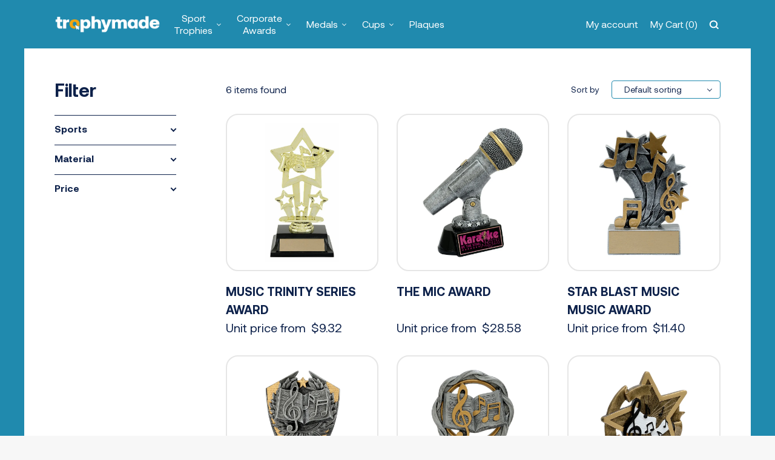

--- FILE ---
content_type: text/html; charset=UTF-8
request_url: https://trophymade.com/category/music+resin/
body_size: 28836
content:
<!DOCTYPE html>
<html lang="en" >
<head>
    <meta http-equiv="Content-Type" content="text/html; charset=UTF-8" />
        <title>Music Resin | Trophymade</title>
        <meta name="viewport" content="width=device-width, initial-scale=1.0, maximum-scale=1.0, user-scalable=0" />
    
<!-- The SEO Framework by Sybre Waaijer -->
<meta name="robots" content="max-snippet:-1,max-image-preview:standard,max-video-preview:-1" />
<meta property="og:image" content="https://trophymade.com/app/uploads/2021/03/TrophyMade-Logo-Primary-Reversed.jpg" />
<meta property="og:locale" content="en_US" />
<meta property="og:type" content="website" />
<meta property="og:title" content="Music | Trophymade" />
<meta property="og:url" content="https://trophymade.com/category/sports/music/" />
<meta property="og:site_name" content="Trophymade" />
<meta name="twitter:card" content="summary_large_image" />
<meta name="twitter:title" content="Music | Trophymade" />
<meta name="twitter:image" content="https://trophymade.com/app/uploads/2021/03/TrophyMade-Logo-Primary-Reversed.jpg" />
<link rel="canonical" href="https://trophymade.com/category/sports/music/" />
<meta name="google-site-verification" content="FQeZKCxdD3dFbEG2NRh3bw9XjWYkBAYe2TzmJ_EuTNk" />
<!-- / The SEO Framework by Sybre Waaijer | 1.39ms meta | 0.48ms boot -->

<link rel='dns-prefetch' href='//ajax.googleapis.com' />
<link rel='dns-prefetch' href='//cdnjs.cloudflare.com' />
<link rel='dns-prefetch' href='//www.googletagmanager.com' />
<link rel='dns-prefetch' href='//code.jquery.com' />
<link rel='dns-prefetch' href='//stackpath.bootstrapcdn.com' />
<link rel='dns-prefetch' href='//s.w.org' />
<link rel="alternate" type="application/rss+xml" title="Trophymade &raquo; Music Category Feed" href="https://trophymade.com/category/sports/music/feed/" />
<script type="text/javascript">
window._wpemojiSettings = {"baseUrl":"https:\/\/s.w.org\/images\/core\/emoji\/14.0.0\/72x72\/","ext":".png","svgUrl":"https:\/\/s.w.org\/images\/core\/emoji\/14.0.0\/svg\/","svgExt":".svg","source":{"concatemoji":"https:\/\/trophymade.com\/wp\/wp-includes\/js\/wp-emoji-release.min.js?ver=6.0"}};
/*! This file is auto-generated */
!function(e,a,t){var n,r,o,i=a.createElement("canvas"),p=i.getContext&&i.getContext("2d");function s(e,t){var a=String.fromCharCode,e=(p.clearRect(0,0,i.width,i.height),p.fillText(a.apply(this,e),0,0),i.toDataURL());return p.clearRect(0,0,i.width,i.height),p.fillText(a.apply(this,t),0,0),e===i.toDataURL()}function c(e){var t=a.createElement("script");t.src=e,t.defer=t.type="text/javascript",a.getElementsByTagName("head")[0].appendChild(t)}for(o=Array("flag","emoji"),t.supports={everything:!0,everythingExceptFlag:!0},r=0;r<o.length;r++)t.supports[o[r]]=function(e){if(!p||!p.fillText)return!1;switch(p.textBaseline="top",p.font="600 32px Arial",e){case"flag":return s([127987,65039,8205,9895,65039],[127987,65039,8203,9895,65039])?!1:!s([55356,56826,55356,56819],[55356,56826,8203,55356,56819])&&!s([55356,57332,56128,56423,56128,56418,56128,56421,56128,56430,56128,56423,56128,56447],[55356,57332,8203,56128,56423,8203,56128,56418,8203,56128,56421,8203,56128,56430,8203,56128,56423,8203,56128,56447]);case"emoji":return!s([129777,127995,8205,129778,127999],[129777,127995,8203,129778,127999])}return!1}(o[r]),t.supports.everything=t.supports.everything&&t.supports[o[r]],"flag"!==o[r]&&(t.supports.everythingExceptFlag=t.supports.everythingExceptFlag&&t.supports[o[r]]);t.supports.everythingExceptFlag=t.supports.everythingExceptFlag&&!t.supports.flag,t.DOMReady=!1,t.readyCallback=function(){t.DOMReady=!0},t.supports.everything||(n=function(){t.readyCallback()},a.addEventListener?(a.addEventListener("DOMContentLoaded",n,!1),e.addEventListener("load",n,!1)):(e.attachEvent("onload",n),a.attachEvent("onreadystatechange",function(){"complete"===a.readyState&&t.readyCallback()})),(e=t.source||{}).concatemoji?c(e.concatemoji):e.wpemoji&&e.twemoji&&(c(e.twemoji),c(e.wpemoji)))}(window,document,window._wpemojiSettings);
</script>
<style type="text/css">
img.wp-smiley,
img.emoji {
	display: inline !important;
	border: none !important;
	box-shadow: none !important;
	height: 1em !important;
	width: 1em !important;
	margin: 0 0.07em !important;
	vertical-align: -0.1em !important;
	background: none !important;
	padding: 0 !important;
}
</style>
	<link rel='stylesheet' id='wp-block-library-css'  href='https://trophymade.com/wp/wp-includes/css/dist/block-library/style.min.css?ver=6.0' type='text/css' media='all' />
<link rel='stylesheet' id='wc-blocks-vendors-style-css'  href='https://trophymade.com/app/plugins/woocommerce/packages/woocommerce-blocks/build/wc-blocks-vendors-style.css?ver=6.1.0' type='text/css' media='all' />
<link rel='stylesheet' id='wc-blocks-style-css'  href='https://trophymade.com/app/plugins/woocommerce/packages/woocommerce-blocks/build/wc-blocks-style.css?ver=6.1.0' type='text/css' media='all' />
<style id='global-styles-inline-css' type='text/css'>
body{--wp--preset--color--black: #000000;--wp--preset--color--cyan-bluish-gray: #abb8c3;--wp--preset--color--white: #ffffff;--wp--preset--color--pale-pink: #f78da7;--wp--preset--color--vivid-red: #cf2e2e;--wp--preset--color--luminous-vivid-orange: #ff6900;--wp--preset--color--luminous-vivid-amber: #fcb900;--wp--preset--color--light-green-cyan: #7bdcb5;--wp--preset--color--vivid-green-cyan: #00d084;--wp--preset--color--pale-cyan-blue: #8ed1fc;--wp--preset--color--vivid-cyan-blue: #0693e3;--wp--preset--color--vivid-purple: #9b51e0;--wp--preset--gradient--vivid-cyan-blue-to-vivid-purple: linear-gradient(135deg,rgba(6,147,227,1) 0%,rgb(155,81,224) 100%);--wp--preset--gradient--light-green-cyan-to-vivid-green-cyan: linear-gradient(135deg,rgb(122,220,180) 0%,rgb(0,208,130) 100%);--wp--preset--gradient--luminous-vivid-amber-to-luminous-vivid-orange: linear-gradient(135deg,rgba(252,185,0,1) 0%,rgba(255,105,0,1) 100%);--wp--preset--gradient--luminous-vivid-orange-to-vivid-red: linear-gradient(135deg,rgba(255,105,0,1) 0%,rgb(207,46,46) 100%);--wp--preset--gradient--very-light-gray-to-cyan-bluish-gray: linear-gradient(135deg,rgb(238,238,238) 0%,rgb(169,184,195) 100%);--wp--preset--gradient--cool-to-warm-spectrum: linear-gradient(135deg,rgb(74,234,220) 0%,rgb(151,120,209) 20%,rgb(207,42,186) 40%,rgb(238,44,130) 60%,rgb(251,105,98) 80%,rgb(254,248,76) 100%);--wp--preset--gradient--blush-light-purple: linear-gradient(135deg,rgb(255,206,236) 0%,rgb(152,150,240) 100%);--wp--preset--gradient--blush-bordeaux: linear-gradient(135deg,rgb(254,205,165) 0%,rgb(254,45,45) 50%,rgb(107,0,62) 100%);--wp--preset--gradient--luminous-dusk: linear-gradient(135deg,rgb(255,203,112) 0%,rgb(199,81,192) 50%,rgb(65,88,208) 100%);--wp--preset--gradient--pale-ocean: linear-gradient(135deg,rgb(255,245,203) 0%,rgb(182,227,212) 50%,rgb(51,167,181) 100%);--wp--preset--gradient--electric-grass: linear-gradient(135deg,rgb(202,248,128) 0%,rgb(113,206,126) 100%);--wp--preset--gradient--midnight: linear-gradient(135deg,rgb(2,3,129) 0%,rgb(40,116,252) 100%);--wp--preset--duotone--dark-grayscale: url('#wp-duotone-dark-grayscale');--wp--preset--duotone--grayscale: url('#wp-duotone-grayscale');--wp--preset--duotone--purple-yellow: url('#wp-duotone-purple-yellow');--wp--preset--duotone--blue-red: url('#wp-duotone-blue-red');--wp--preset--duotone--midnight: url('#wp-duotone-midnight');--wp--preset--duotone--magenta-yellow: url('#wp-duotone-magenta-yellow');--wp--preset--duotone--purple-green: url('#wp-duotone-purple-green');--wp--preset--duotone--blue-orange: url('#wp-duotone-blue-orange');--wp--preset--font-size--small: 13px;--wp--preset--font-size--medium: 20px;--wp--preset--font-size--large: 36px;--wp--preset--font-size--x-large: 42px;}.has-black-color{color: var(--wp--preset--color--black) !important;}.has-cyan-bluish-gray-color{color: var(--wp--preset--color--cyan-bluish-gray) !important;}.has-white-color{color: var(--wp--preset--color--white) !important;}.has-pale-pink-color{color: var(--wp--preset--color--pale-pink) !important;}.has-vivid-red-color{color: var(--wp--preset--color--vivid-red) !important;}.has-luminous-vivid-orange-color{color: var(--wp--preset--color--luminous-vivid-orange) !important;}.has-luminous-vivid-amber-color{color: var(--wp--preset--color--luminous-vivid-amber) !important;}.has-light-green-cyan-color{color: var(--wp--preset--color--light-green-cyan) !important;}.has-vivid-green-cyan-color{color: var(--wp--preset--color--vivid-green-cyan) !important;}.has-pale-cyan-blue-color{color: var(--wp--preset--color--pale-cyan-blue) !important;}.has-vivid-cyan-blue-color{color: var(--wp--preset--color--vivid-cyan-blue) !important;}.has-vivid-purple-color{color: var(--wp--preset--color--vivid-purple) !important;}.has-black-background-color{background-color: var(--wp--preset--color--black) !important;}.has-cyan-bluish-gray-background-color{background-color: var(--wp--preset--color--cyan-bluish-gray) !important;}.has-white-background-color{background-color: var(--wp--preset--color--white) !important;}.has-pale-pink-background-color{background-color: var(--wp--preset--color--pale-pink) !important;}.has-vivid-red-background-color{background-color: var(--wp--preset--color--vivid-red) !important;}.has-luminous-vivid-orange-background-color{background-color: var(--wp--preset--color--luminous-vivid-orange) !important;}.has-luminous-vivid-amber-background-color{background-color: var(--wp--preset--color--luminous-vivid-amber) !important;}.has-light-green-cyan-background-color{background-color: var(--wp--preset--color--light-green-cyan) !important;}.has-vivid-green-cyan-background-color{background-color: var(--wp--preset--color--vivid-green-cyan) !important;}.has-pale-cyan-blue-background-color{background-color: var(--wp--preset--color--pale-cyan-blue) !important;}.has-vivid-cyan-blue-background-color{background-color: var(--wp--preset--color--vivid-cyan-blue) !important;}.has-vivid-purple-background-color{background-color: var(--wp--preset--color--vivid-purple) !important;}.has-black-border-color{border-color: var(--wp--preset--color--black) !important;}.has-cyan-bluish-gray-border-color{border-color: var(--wp--preset--color--cyan-bluish-gray) !important;}.has-white-border-color{border-color: var(--wp--preset--color--white) !important;}.has-pale-pink-border-color{border-color: var(--wp--preset--color--pale-pink) !important;}.has-vivid-red-border-color{border-color: var(--wp--preset--color--vivid-red) !important;}.has-luminous-vivid-orange-border-color{border-color: var(--wp--preset--color--luminous-vivid-orange) !important;}.has-luminous-vivid-amber-border-color{border-color: var(--wp--preset--color--luminous-vivid-amber) !important;}.has-light-green-cyan-border-color{border-color: var(--wp--preset--color--light-green-cyan) !important;}.has-vivid-green-cyan-border-color{border-color: var(--wp--preset--color--vivid-green-cyan) !important;}.has-pale-cyan-blue-border-color{border-color: var(--wp--preset--color--pale-cyan-blue) !important;}.has-vivid-cyan-blue-border-color{border-color: var(--wp--preset--color--vivid-cyan-blue) !important;}.has-vivid-purple-border-color{border-color: var(--wp--preset--color--vivid-purple) !important;}.has-vivid-cyan-blue-to-vivid-purple-gradient-background{background: var(--wp--preset--gradient--vivid-cyan-blue-to-vivid-purple) !important;}.has-light-green-cyan-to-vivid-green-cyan-gradient-background{background: var(--wp--preset--gradient--light-green-cyan-to-vivid-green-cyan) !important;}.has-luminous-vivid-amber-to-luminous-vivid-orange-gradient-background{background: var(--wp--preset--gradient--luminous-vivid-amber-to-luminous-vivid-orange) !important;}.has-luminous-vivid-orange-to-vivid-red-gradient-background{background: var(--wp--preset--gradient--luminous-vivid-orange-to-vivid-red) !important;}.has-very-light-gray-to-cyan-bluish-gray-gradient-background{background: var(--wp--preset--gradient--very-light-gray-to-cyan-bluish-gray) !important;}.has-cool-to-warm-spectrum-gradient-background{background: var(--wp--preset--gradient--cool-to-warm-spectrum) !important;}.has-blush-light-purple-gradient-background{background: var(--wp--preset--gradient--blush-light-purple) !important;}.has-blush-bordeaux-gradient-background{background: var(--wp--preset--gradient--blush-bordeaux) !important;}.has-luminous-dusk-gradient-background{background: var(--wp--preset--gradient--luminous-dusk) !important;}.has-pale-ocean-gradient-background{background: var(--wp--preset--gradient--pale-ocean) !important;}.has-electric-grass-gradient-background{background: var(--wp--preset--gradient--electric-grass) !important;}.has-midnight-gradient-background{background: var(--wp--preset--gradient--midnight) !important;}.has-small-font-size{font-size: var(--wp--preset--font-size--small) !important;}.has-medium-font-size{font-size: var(--wp--preset--font-size--medium) !important;}.has-large-font-size{font-size: var(--wp--preset--font-size--large) !important;}.has-x-large-font-size{font-size: var(--wp--preset--font-size--x-large) !important;}
</style>
<link rel='stylesheet' id='tgp_front_css-css'  href='https://trophymade.com/app/plugins/tigmo-functionality-plugin/assets/css/front-style.css?ver=1769538566' type='text/css' media='' />
<link rel='stylesheet' id='woocommerce-layout-css'  href='https://trophymade.com/app/plugins/woocommerce/assets/css/woocommerce-layout.css?ver=5.9.1' type='text/css' media='all' />
<link rel='stylesheet' id='woocommerce-smallscreen-css'  href='https://trophymade.com/app/plugins/woocommerce/assets/css/woocommerce-smallscreen.css?ver=5.9.1' type='text/css' media='only screen and (max-width: 768px)' />
<link rel='stylesheet' id='woocommerce-general-css'  href='https://trophymade.com/app/plugins/woocommerce/assets/css/woocommerce.css?ver=5.9.1' type='text/css' media='all' />
<style id='woocommerce-inline-inline-css' type='text/css'>
.woocommerce form .form-row .required { visibility: visible; }
</style>
<link rel='stylesheet' id='animate-css-css'  href='https://cdnjs.cloudflare.com/ajax/libs/animate.css/4.0.0/animate.min.css?ver=6.0' type='text/css' media='all' />
<link rel='stylesheet' id='jquery-ui-css-css'  href='https://code.jquery.com/ui/1.12.1/themes/base/jquery-ui.css?ver=6.0' type='text/css' media='all' />
<link rel='stylesheet' id='font-awesome-css'  href='//stackpath.bootstrapcdn.com/font-awesome/4.7.0/css/font-awesome.min.css?ver=6.0' type='text/css' media='all' />
<link rel='stylesheet' id='tigmo-style-css'  href='https://trophymade.com/app/themes/tigmo-wp/style.min.css?ver=1769538566' type='text/css' media='all' />
<script type='text/javascript' src='https://trophymade.com/app/plugins/enable-jquery-migrate-helper/js/jquery/jquery-1.12.4-wp.js?ver=1.12.4-wp' id='jquery-core-js'></script>
<script type='text/javascript' src='https://trophymade.com/app/plugins/enable-jquery-migrate-helper/js/jquery-migrate/jquery-migrate-1.4.1-wp.js?ver=1.4.1-wp' id='jquery-migrate-js'></script>
<script type='text/javascript' src='https://trophymade.com/wp/wp-includes/js/dist/vendor/regenerator-runtime.min.js?ver=0.13.9' id='regenerator-runtime-js'></script>
<script type='text/javascript' src='https://trophymade.com/wp/wp-includes/js/dist/vendor/wp-polyfill.min.js?ver=3.15.0' id='wp-polyfill-js'></script>
<script type='text/javascript' src='https://trophymade.com/wp/wp-includes/js/dist/hooks.min.js?ver=c6d64f2cb8f5c6bb49caca37f8828ce3' id='wp-hooks-js'></script>
<script type='text/javascript' src='https://www.googletagmanager.com/gtag/js?id=G-6PQ3KLCG2C' id='google-tag-manager-js'></script>
<script type='text/javascript' id='google-tag-manager-js-after'>
	window.dataLayer = window.dataLayer || [];
	function gtag(){dataLayer.push(arguments);}
	gtag('js', new Date());
	gtag('config', 'G-6PQ3KLCG2C', { 'send_page_view': false });
</script>
<script type='text/javascript' src='https://cdnjs.cloudflare.com/ajax/libs/jspdf/2.3.1/jspdf.umd.min.js?ver=6.0' id='jspdf-js-js'></script>
<script type='text/javascript' src='https://trophymade.com/app/themes/tigmo-wp/assets/js/html2canvas.min.js?ver=1' id='html2canvas-js-js'></script>
<script type='text/javascript' id='wpm-js-extra'>
/* <![CDATA[ */
var wpm = {"ajax_url":"https:\/\/trophymade.com\/wp\/wp-admin\/admin-ajax.php","root":"https:\/\/trophymade.com\/wp-json\/","nonce_wp_rest":"dce730d7e7","nonce_ajax":"8daa7003b7"};
/* ]]> */
</script>
<script type='text/javascript' src='https://trophymade.com/app/plugins/woocommerce-google-adwords-conversion-tracking-tag/js/public/wpm-public.p1.min.js?ver=1.30.6' id='wpm-js'></script>

<!-- Google Analytics snippet added by Site Kit -->
<script type='text/javascript' src='https://www.googletagmanager.com/gtag/js?id=UA-208765114-1' id='google_gtagjs-js' async></script>
<script type='text/javascript' id='google_gtagjs-js-after'>
window.dataLayer = window.dataLayer || [];function gtag(){dataLayer.push(arguments);}
gtag('set', 'linker', {"domains":["trophymade.com"]} );
gtag("js", new Date());
gtag("set", "developer_id.dZTNiMT", true);
gtag("config", "UA-208765114-1", {"anonymize_ip":true});
gtag("config", "G-6PQ3KLCG2C");
</script>

<!-- End Google Analytics snippet added by Site Kit -->
<link rel="https://api.w.org/" href="https://trophymade.com/wp-json/" /><link rel="alternate" type="application/json" href="https://trophymade.com/wp-json/wp/v2/product_cat/1067" /><link rel="EditURI" type="application/rsd+xml" title="RSD" href="https://trophymade.com/wp/xmlrpc.php?rsd" />
<link rel="wlwmanifest" type="application/wlwmanifest+xml" href="https://trophymade.com/wp/wp-includes/wlwmanifest.xml" /> 
<meta name="generator" content="Site Kit by Google 1.42.0" /><meta name='theme-color' content=''>
        <meta name='msapplication-TileColor' content=''>
        <meta name='msapplication-navbutton-color' content=''>
        <meta name='apple-mobile-web-app-status-bar-style' content=''>
<!-- This website runs the Product Feed PRO for WooCommerce by AdTribes.io plugin - version 12.2.2 -->
<!-- Starting: WooCommerce Conversion Tracking (https://wordpress.org/plugins/woocommerce-conversion-tracking/) -->
        <script async src="https://www.googletagmanager.com/gtag/js?id=AW-323131485"></script>
        <script>
            window.dataLayer = window.dataLayer || [];
            function gtag(){dataLayer.push(arguments)};
            gtag('js', new Date());

            gtag('config', 'AW-323131485');
        </script>
        <!-- End: WooCommerce Conversion Tracking Codes -->

        <script type="text/javascript">
            var jQueryMigrateHelperHasSentDowngrade = false;

			window.onerror = function( msg, url, line, col, error ) {
				// Break out early, do not processing if a downgrade reqeust was already sent.
				if ( jQueryMigrateHelperHasSentDowngrade ) {
					return true;
                }

				var xhr = new XMLHttpRequest();
				var nonce = 'a242d7f98a';
				var jQueryFunctions = [
					'andSelf',
					'browser',
					'live',
					'boxModel',
					'support.boxModel',
					'size',
					'swap',
					'clean',
					'sub',
                ];
				var match_pattern = /\)\.(.+?) is not a function/;
                var erroredFunction = msg.match( match_pattern );

                // If there was no matching functions, do not try to downgrade.
                if ( typeof erroredFunction !== 'object' || typeof erroredFunction[1] === "undefined" || -1 === jQueryFunctions.indexOf( erroredFunction[1] ) ) {
                    return true;
                }

                // Set that we've now attempted a downgrade request.
                jQueryMigrateHelperHasSentDowngrade = true;

				xhr.open( 'POST', 'https://trophymade.com/wp/wp-admin/admin-ajax.php' );
				xhr.setRequestHeader( 'Content-Type', 'application/x-www-form-urlencoded' );
				xhr.onload = function () {
					var response,
                        reload = false;

					if ( 200 === xhr.status ) {
                        try {
                        	response = JSON.parse( xhr.response );

                        	reload = response.data.reload;
                        } catch ( e ) {
                        	reload = false;
                        }
                    }

					// Automatically reload the page if a deprecation caused an automatic downgrade, ensure visitors get the best possible experience.
					if ( reload ) {
						location.reload();
                    }
				};

				xhr.send( encodeURI( 'action=jquery-migrate-downgrade-version&_wpnonce=' + nonce ) );

				// Suppress error alerts in older browsers
				return true;
			}
        </script>

		<link rel="apple-touch-icon" sizes="180x180" href="/app/uploads/fbrfg/apple-touch-icon.png">
<link rel="icon" type="image/png" sizes="32x32" href="/app/uploads/fbrfg/favicon-32x32.png">
<link rel="icon" type="image/png" sizes="16x16" href="/app/uploads/fbrfg/favicon-16x16.png">
<link rel="manifest" href="/app/uploads/fbrfg/site.webmanifest">
<link rel="shortcut icon" href="/app/uploads/fbrfg/favicon.ico">
<meta name="msapplication-TileColor" content="#da532c">
<meta name="msapplication-config" content="/app/uploads/fbrfg/browserconfig.xml">
<meta name="theme-color" content="#ffffff">			<link rel="preload" href="https://trophymade.com/app/plugins/wordpress-popup/assets/hustle-ui/fonts/hustle-icons-font.woff2" as="font" type="font/woff2" crossorigin>
			<noscript><style>.woocommerce-product-gallery{ opacity: 1 !important; }</style></noscript>
	
<!-- START Pixel Manager for WooCommerce -->

		<script>

			window.wpmDataLayer = window.wpmDataLayer || {}
			window.wpmDataLayer = Object.assign(window.wpmDataLayer, {"cart":{},"cart_item_keys":{},"orderDeduplication":true,"position":1,"viewItemListTrigger":{"testMode":false,"backgroundColor":"green","opacity":0.5,"repeat":true,"timeout":1000,"threshold":0.8},"version":{"number":"1.30.6","pro":false,"eligibleForUpdates":false,"distro":"fms"},"pixels":{"google":{"linker":{"settings":null},"user_id":false,"ads":{"conversionIds":{"AW-323131485":"HcVLCMakxcgDEN2wipoB"},"dynamic_remarketing":{"status":true,"id_type":"post_id","send_events_with_parent_ids":true},"google_business_vertical":"retail","phone_conversion_label":"","phone_conversion_number":""},"analytics":{"universal":{"property_id":"","parameters":{"anonymize_ip":true,"link_attribution":true},"mp_active":false},"ga4":{"measurement_id":"G-6PQ3KLCG2C","parameters":{},"mp_active":false,"debug_mode":false,"page_load_time_tracking":false},"id_type":"post_id","eec":false}},"facebook":{"pixel_id":"4121208754632450","dynamic_remarketing":{"id_type":"post_id"},"capi":false,"advanced_matching":false,"exclusion_patterns":[],"fbevents_js_url":"https://connect.facebook.net/en_US/fbevents.js"}},"shop":{"list_name":"Product Category | Sports | Music","list_id":"product_category.sports.music","page_type":"product_category","currency":"CAD","cookie_consent_mgmt":{"explicit_consent":false}},"general":{"variationsOutput":true,"userLoggedIn":false,"scrollTrackingThresholds":[],"pageId":17255,"excludeDomains":[],"server2server":{"active":false,"ipExcludeList":[]}},"user":[]})

		</script>

		
<!-- END Pixel Manager for WooCommerce -->
<!-- Sendinblue Marketing automation WooCommerce integration and Chat: start --><script type="text/javascript">
                    (function() {window.sib ={equeue:[],client_key:"uo2o2gyiaizcwrttqzh1pwe0"};window.sendinblue = {}; for (var j = ['track', 'identify', 'trackLink', 'page'], i = 0; i < j.length; i++) { (function(k) { window.sendinblue[k] = function() { var arg = Array.prototype.slice.call(arguments); (window.sib[k] || function() { var t = {}; t[k] = arg; window.sib.equeue.push(t);})(arg[0], arg[1], arg[2]);};})(j[i]);}var n = document.createElement("script"),i = document.getElementsByTagName("script")[0]; n.type = "text/javascript", n.id = "sendinblue-js", n.async = !0, n.src = "https://sibautomation.com/sa.js?key=" + window.sib.client_key, i.parentNode.insertBefore(n, i), window.sendinblue.page();})();</script><!-- Sendinblue Marketing automation WooCommerce integration and Chat: end -->
<!-- Google Tag Manager snippet added by Site Kit -->
<script type="text/javascript">
			( function( w, d, s, l, i ) {
				w[l] = w[l] || [];
				w[l].push( {'gtm.start': new Date().getTime(), event: 'gtm.js'} );
				var f = d.getElementsByTagName( s )[0],
					j = d.createElement( s ), dl = l != 'dataLayer' ? '&l=' + l : '';
				j.async = true;
				j.src = 'https://www.googletagmanager.com/gtm.js?id=' + i + dl;
				f.parentNode.insertBefore( j, f );
			} )( window, document, 'script', 'dataLayer', 'GTM-THXSB4T' );
			
</script>

<!-- End Google Tag Manager snippet added by Site Kit -->
<!-- WooCommerce Google Analytics Integration -->
		<script type='text/javascript'>
			var gaProperty = 'G-6PQ3KLCG2C';
			var disableStr = 'ga-disable-' + gaProperty;
			if ( document.cookie.indexOf( disableStr + '=true' ) > -1 ) {
				window[disableStr] = true;
			}
			function gaOptout() {
				document.cookie = disableStr + '=true; expires=Thu, 31 Dec 2099 23:59:59 UTC; path=/';
				window[disableStr] = true;
			}
		</script><script async src="https://www.googletagmanager.com/gtag/js?id=G-6PQ3KLCG2C"></script>
		<script>
		window.dataLayer = window.dataLayer || [];
		function gtag(){dataLayer.push(arguments);}
		gtag('js', new Date());
		gtag('set', 'developer_id.dOGY3NW', true);

		gtag('config', 'G-6PQ3KLCG2C', {
			'allow_google_signals': true,
			'link_attribution': false,
			'anonymize_ip': true,
			'linker':{
				'domains': [],
				'allow_incoming': false,
			},
			'custom_map': {
				'dimension1': 'logged_in'
			},
			'logged_in': 'no'
		} );

		
		</script>
		
		<!-- /WooCommerce Google Analytics Integration -->	<script type="text/javascript" src=" https://trophymade.com/app/themes/tigmo-wp/assets/js/vendor/slick.js"></script>
    <!-- Begin Sendinblue Form -->
    <!-- START - We recommend to place the below code in head tag of your website html  -->
    <style>
        @font-face {
        font-display: block;
        font-family: Roboto;
        src: url(https://assets.sendinblue.com/font/Roboto/Latin/normal/normal/7529907e9eaf8ebb5220c5f9850e3811.woff2) format("woff2"), url(https://assets.sendinblue.com/font/Roboto/Latin/normal/normal/25c678feafdc175a70922a116c9be3e7.woff) format("woff")
        }
    
        @font-face {
        font-display: fallback;
        font-family: Roboto;
        font-weight: 600;
        src: url(https://assets.sendinblue.com/font/Roboto/Latin/medium/normal/6e9caeeafb1f3491be3e32744bc30440.woff2) format("woff2"), url(https://assets.sendinblue.com/font/Roboto/Latin/medium/normal/71501f0d8d5aa95960f6475d5487d4c2.woff) format("woff")
        }
    
        @font-face {
        font-display: fallback;
        font-family: Roboto;
        font-weight: 700;
        src: url(https://assets.sendinblue.com/font/Roboto/Latin/bold/normal/3ef7cf158f310cf752d5ad08cd0e7e60.woff2) format("woff2"), url(https://assets.sendinblue.com/font/Roboto/Latin/bold/normal/ece3a1d82f18b60bcce0211725c476aa.woff) format("woff")
        }
    
        #sib-container input:-ms-input-placeholder {
        text-align: left;
        font-family: "Helvetica", sans-serif;
        color: #c0ccda;
        }
    
        #sib-container input::placeholder {
        text-align: left;
        font-family: "Helvetica", sans-serif;
        color: #c0ccda;
        }
    </style>
    <link rel="stylesheet" href="https://sibforms.com/forms/end-form/build/sib-styles.css">
    <!--  END - We recommend to place the above code in head tag of your website html -->
    <!-- Google tag (gtag.js) -->
    <script async src="https://www.googletagmanager.com/gtag/js?id=UA-208765114-1"></script>
    <script>
    window.dataLayer = window.dataLayer || [];
    function gtag(){dataLayer.push(arguments);}
    gtag('js', new Date());

    gtag('config', 'UA-208765114-1');
    </script>

</head>
<body class="archive tax-product_cat term-music term-1067 wp-custom-logo theme-tigmo-wp product-fusion-music-award woocommerce woocommerce-page woocommerce-no-js">


<input type="hidden" name='instalogo' class="instalogo" value="https://trophymade.com/app/themes/tigmo-wp/assets/img/1-logo.png">
<input type="hidden" name='facebooklogo' class="facebooklogo" value="https://trophymade.com/app/themes/tigmo-wp/assets/img/2-logo.png">
<input type="hidden" name='maillogo' class="maillogo" value="https://trophymade.com/app/themes/tigmo-wp/assets/img/3-logo.png">
<input type="hidden" name='weblogo' class="weblogo" value="https://trophymade.com/app/themes/tigmo-wp/assets/img/4-logo.png">
<input type="hidden" name='pdfgolo' class="pdflogo" value="https://trophymade.com/app/themes/tigmo-wp/assets/img/1-pdflogo.png">
<input type="hidden" name='footergolo' class="footergolo" value="https://trophymade.com/app/themes/tigmo-wp/assets/img/footerlogo.png">
<nav class="navbar">
    <div class="navbar__background">
        <!-- Container is used for max width on larger screens and setting padding. -->
        <div class="navbar__container">
            <a href="https://trophymade.com" class="navbar__logo">
                <img loading="lazy" data-src="https://trophymade.com/app/uploads/2021/03/logo.png" alt="">
            </a>
            <div class="mainmenu__container">
                <div class="menu__container"><ul id="menu-main-menu" class="menu tg-header-menu"><li id="menu-item-315" class="menu-item menu-item-type-custom menu-item-object-custom current-menu-ancestor current-menu-parent menu-item-has-children menu-item-315"><a href="#">Sport Trophies</a><ul class="sub-menu"> 	<li id="menu-item-14549" class="menu-item menu-item-type-custom menu-item-object-custom menu-item-14549"><a href="https://trophymade.com/category/resin/">All Sports</a></li>
	<li id="menu-item-14607" class="menu-item menu-item-type-custom menu-item-object-custom menu-item-14607"><a href="https://trophymade.com/category/academic+resin/">Academic</a></li>
	<li id="menu-item-14609" class="menu-item menu-item-type-custom menu-item-object-custom menu-item-14609"><a href="https://trophymade.com/category/baseball+resin/">Baseball</a></li>
	<li id="menu-item-14610" class="menu-item menu-item-type-custom menu-item-object-custom menu-item-14610"><a href="https://trophymade.com/category/basketball+resin/">Basketball</a></li>
	<li id="menu-item-19436" class="menu-item menu-item-type-custom menu-item-object-custom menu-item-19436"><a href="https://trophymade.com/category/distinctive+resin/">Distinctive</a></li>
	<li id="menu-item-21912" class="menu-item menu-item-type-custom menu-item-object-custom menu-item-21912"><a href="https://trophymade.com/category/fantasy+resin/">Fantasy Sports</a></li>
	<li id="menu-item-14605" class="menu-item menu-item-type-custom menu-item-object-custom menu-item-14605"><a href="https://trophymade.com/category/football+resin/">Football</a></li>
	<li id="menu-item-14620" class="menu-item menu-item-type-custom menu-item-object-custom menu-item-14620"><a href="https://trophymade.com/category/golf+resin/">Golf</a></li>
	<li id="menu-item-14622" class="menu-item menu-item-type-custom menu-item-object-custom menu-item-14622"><a href="https://trophymade.com/category/hockey+resin/">Hockey</a></li>
	<li id="menu-item-14625" class="menu-item menu-item-type-custom menu-item-object-custom current-menu-item menu-item-14625"><a href="https://trophymade.com/category/music+resin/" aria-current="page">Music</a></li>
	<li id="menu-item-14628" class="menu-item menu-item-type-custom menu-item-object-custom menu-item-14628"><a href="https://trophymade.com/category/soccer+resin/">Soccer</a></li>
	<li id="menu-item-19434" class="menu-item menu-item-type-custom menu-item-object-custom menu-item-19434"><a href="https://trophymade.com/category/victory+resin/">Victory</a></li>
	<li id="menu-item-14613" class="menu-item menu-item-type-custom menu-item-object-custom menu-item-14613"><a href="https://trophymade.com/category/your-club-logo+resin/">Your Club Logo</a></li>

                   
                </ul>
        </li>
<li id="menu-item-316" class="menu-item menu-item-type-custom menu-item-object-custom menu-item-has-children menu-item-316"><a href="#">Corporate Awards</a><ul class="sub-menu"> 	<li id="menu-item-14589" class="menu-item menu-item-type-custom menu-item-object-custom menu-item-14589"><a href="https://trophymade.com/category/awards/">All Corporate Awards</a></li>
	<li id="menu-item-16708" class="menu-item menu-item-type-custom menu-item-object-custom menu-item-16708"><a href="https://trophymade.com/category/prestige-acrylic/">Acrylic &#8211; Prestige</a></li>
	<li id="menu-item-16709" class="menu-item menu-item-type-custom menu-item-object-custom menu-item-16709"><a href="https://trophymade.com/category/economy-acrylic">Acrylic &#8211; Economy</a></li>
	<li id="menu-item-14633" class="menu-item menu-item-type-custom menu-item-object-custom menu-item-14633"><a href="https://trophymade.com/category/crystal">Crystal</a></li>
	<li id="menu-item-16707" class="menu-item menu-item-type-custom menu-item-object-custom menu-item-16707"><a href="https://trophymade.com/category/corporate-golf-day">Corporate Golf Day</a></li>
	<li id="menu-item-16858" class="menu-item menu-item-type-custom menu-item-object-custom menu-item-16858"><a href="https://trophymade.com/category/giftware">Giftware</a></li>
	<li id="menu-item-14636" class="menu-item menu-item-type-custom menu-item-object-custom menu-item-14636"><a href="https://trophymade.com/category/prestige-glass">Glass &#8211; Prestige</a></li>
	<li id="menu-item-14634" class="menu-item menu-item-type-custom menu-item-object-custom menu-item-14634"><a href="https://trophymade.com/category/economy-glass">Glass &#8211; Economy</a></li>
	<li id="menu-item-14637" class="menu-item menu-item-type-custom menu-item-object-custom menu-item-14637"><a href="https://trophymade.com/category/prestige-plaques">Plaques &#8211; Prestige</a></li>
	<li id="menu-item-14635" class="menu-item menu-item-type-custom menu-item-object-custom menu-item-14635"><a href="https://trophymade.com/category/economy-plaques">Plaques &#8211; Economy</a></li>

                   
                </ul>
        </li>
<li id="menu-item-12268" class="menu-item menu-item-type-custom menu-item-object-custom menu-item-has-children menu-item-12268"><a>Medals</a><ul class="sub-menu"> 	<li id="menu-item-14648" class="menu-item menu-item-type-custom menu-item-object-custom menu-item-14648"><a href="https://trophymade.com/category/type/medals/">All Sports</a></li>
	<li id="menu-item-19745" class="menu-item menu-item-type-custom menu-item-object-custom menu-item-19745"><a href="https://trophymade.com/category/medals+1st-2nd-3rd-place">1st, 2nd, 3rd Place</a></li>
	<li id="menu-item-14662" class="menu-item menu-item-type-custom menu-item-object-custom menu-item-14662"><a href="https://trophymade.com/category/academic+medals">Academic</a></li>
	<li id="menu-item-14639" class="menu-item menu-item-type-custom menu-item-object-custom menu-item-14639"><a href="https://trophymade.com/category/achievement+medals">Achievements</a></li>
	<li id="menu-item-14644" class="menu-item menu-item-type-custom menu-item-object-custom menu-item-14644"><a href="https://trophymade.com/category/baseball+medals">Baseball</a></li>
	<li id="menu-item-14645" class="menu-item menu-item-type-custom menu-item-object-custom menu-item-14645"><a href="https://trophymade.com/category/basketball+medals">Basketball</a></li>
	<li id="menu-item-14651" class="menu-item menu-item-type-custom menu-item-object-custom menu-item-14651"><a href="https://trophymade.com/category/cross-country+medals">Cross Country</a></li>
	<li id="menu-item-14654" class="menu-item menu-item-type-custom menu-item-object-custom menu-item-14654"><a href="https://trophymade.com/category/drama+medals">Drama</a></li>
	<li id="menu-item-14643" class="menu-item menu-item-type-custom menu-item-object-custom menu-item-14643"><a href="https://trophymade.com/category/football+medals">Football</a></li>
	<li id="menu-item-14657" class="menu-item menu-item-type-custom menu-item-object-custom menu-item-14657"><a href="https://trophymade.com/category/gymnastics+medals">Gymnastics</a></li>
	<li id="menu-item-14658" class="menu-item menu-item-type-custom menu-item-object-custom menu-item-14658"><a href="https://trophymade.com/category/hockey+medals">Hockey</a></li>
	<li id="menu-item-14659" class="menu-item menu-item-type-custom menu-item-object-custom menu-item-14659"><a href="https://trophymade.com/category/karate+medals">Karate</a></li>
	<li id="menu-item-14661" class="menu-item menu-item-type-custom menu-item-object-custom menu-item-14661"><a href="https://trophymade.com/category/music+medals">Music</a></li>
	<li id="menu-item-19746" class="menu-item menu-item-type-custom menu-item-object-custom menu-item-19746"><a href="https://trophymade.com/category/mvp+medals">MVP</a></li>
	<li id="menu-item-14663" class="menu-item menu-item-type-custom menu-item-object-custom menu-item-14663"><a href="https://trophymade.com/category/rugby+medals">Rugby</a></li>
	<li id="menu-item-14664" class="menu-item menu-item-type-custom menu-item-object-custom menu-item-14664"><a href="https://trophymade.com/category/soccer+medals">Soccer</a></li>
	<li id="menu-item-14666" class="menu-item menu-item-type-custom menu-item-object-custom menu-item-14666"><a href="https://trophymade.com/category/swimming+medals">Swimming</a></li>
	<li id="menu-item-14638" class="menu-item menu-item-type-custom menu-item-object-custom menu-item-14638"><a href="https://trophymade.com/category/track+medals">Track</a></li>
	<li id="menu-item-14668" class="menu-item menu-item-type-custom menu-item-object-custom menu-item-14668"><a href="https://trophymade.com/category/volleyball+medals">Volleyball</a></li>
	<li id="menu-item-18871" class="menu-item menu-item-type-custom menu-item-object-custom menu-item-18871"><a href="https://trophymade.com/category/wrestling+medals">Wrestling</a></li>
	<li id="menu-item-20130" class="menu-item menu-item-type-custom menu-item-object-custom menu-item-20130"><a href="https://trophymade.com/category/your-club-logo+medals/">Your Club Logo</a></li>

                   
                </ul>
        </li>
<li id="menu-item-12264" class="menu-item menu-item-type-custom menu-item-object-custom menu-item-has-children menu-item-12264"><a href="#">Cups</a><ul class="sub-menu"> 	<li id="menu-item-14587" class="menu-item menu-item-type-custom menu-item-object-custom menu-item-14587"><a href="https://trophymade.com/category/cups">All Cups</a></li>
	<li id="menu-item-14669" class="menu-item menu-item-type-custom menu-item-object-custom menu-item-14669"><a href="https://trophymade.com/category/metal+cups">Classic Cups</a></li>
	<li id="menu-item-17921" class="menu-item menu-item-type-custom menu-item-object-custom menu-item-17921"><a href="https://trophymade.com/category/economy+cups">Economy Cups</a></li>
	<li id="menu-item-18932" class="menu-item menu-item-type-custom menu-item-object-custom menu-item-18932"><a href="https://trophymade.com/category/extra-large-cups/">Extra Large Cups</a></li>
	<li id="menu-item-17024" class="menu-item menu-item-type-custom menu-item-object-custom menu-item-17024"><a href="https://trophymade.com/category/prestige+cups/">Prestige Cups</a></li>

                   
                </ul>
        </li>
<li id="menu-item-19656" class="menu-item menu-item-type-custom menu-item-object-custom menu-item-19656"><a href="https://trophymade.com/category/plaques/">Plaques</a></li>
</ul></div>                <div class="foomenu__container">
                    <div class="menu__container"><ul id="menu-footer-menu" class="menu"><li id="menu-item-14682" class="menu-item menu-item-type-post_type menu-item-object-page menu-item-14682"><a href="https://trophymade.com/about-us/">About Us</a></li>
<li id="menu-item-14683" class="menu-item menu-item-type-post_type menu-item-object-page menu-item-14683"><a href="https://trophymade.com/returns-and-cancellations/">Returns and Cancellations</a></li>
<li id="menu-item-14684" class="menu-item menu-item-type-post_type menu-item-object-page menu-item-14684"><a href="https://trophymade.com/terms-and-conditions/">Terms and Conditions</a></li>
<li id="menu-item-14685" class="menu-item menu-item-type-post_type menu-item-object-page menu-item-privacy-policy menu-item-14685"><a href="https://trophymade.com/privacy-policy/">Privacy Policy</a></li>
<li id="menu-item-14686" class="menu-item menu-item-type-post_type menu-item-object-page menu-item-14686"><a href="https://trophymade.com/faqs/">FAQs</a></li>
<li id="menu-item-508" class="menu-item menu-item-type-post_type menu-item-object-page menu-item-508"><a href="https://trophymade.com/contact/">Contact us</a></li>
<li id="menu-item-19685" class="menu-item menu-item-type-post_type menu-item-object-page menu-item-19685"><a href="https://trophymade.com/blog/">Blog</a></li>
</ul></div>                    <div class="copytext"> 
                        <p>Trophymade © 2021</p>
                    </div>
                </div>
            </div>
            <div class="woocommerce__container">
                                <div class="menu__container"><ul id="menu-woocommerce-menu" class="menu woocommerce-header-menu"><li id="menu-item-503" class="menu-item menu-item-type-custom menu-item-object-custom menu-item-503 " ><a href="https://trophymade.com/my-account/">My account</a></li><li class="cart menu-item menu-item-type-post_type menu-item-object-page "><a href="https://trophymade.com/cart/">My Cart  (<span class="count">0</span>) </a></li><li class="search menu-item menu-item-type-post_type menu-item-object-page "><a href="javascript:void(0);">Search</a></li></ul></div>                 
                                 
				<div class="search-block">					
					<div class="search-holder">
						<form role="search" method="post" id="searchform" action="https://trophymade.com/">
							<input type="text" value="" name="s" id="s" placeholder="Search… " />
							<input type="submit" id="searchsubmit" value=""/>
							<input type="hidden" name="post_type" value="product" />
						</form>
					</div>
                </div>
            </div>
            <!-- Right nevbar placeholder -->           

            <!-- Mobile Nav Toggle -->
            <button class="hamburger hamburger--collapse" type="button">
                <span class="hamburger-box">
                    <span class="hamburger-inner"></span>
                </span>
            </button>

        </div>
    </div>
</nav><main id="shop-archive-page" class="page page-fade shop_page_container" data-termid="1067">
    <section class="section section--small-banner">
        <div class="section__background section--small-banner--top">
            <div class="section__container">
					<div class="section--product-index">
						<div class="filtr">
						<a href="javascript:void(0);" class="filtr-btn bfiltr">Filter</a>
						<a href="javascript:void(0);" class="filtr-btn bsort">Sort</a>
					</div>
					<div class="filtr-cancel">
						<a href="javascript:void(0);" class="filtr-cancel__btn">Cancel</a>
					</div>
					<div class="row">
						<!-- Column 03 -->
						<div class="col-sw-12 col-3 col-acc">
							<div class="filter-inner"> 
								
								<h3>Filter <span class="mobi-text">by:</span></h3>
								<ul class="accordion accordion-multiple ">
								<li id="woocommerce_product_categories-2" class="widget woocommerce widget_product_categories"><ul class="product-categories"><li class="accordion-item 1038  cat-parent current-cat-parent" data-catid="1038" data-catslug="sports"><h6 class="accordion-thumb">Sports</h6><ul class='children' style='display:none'>
<li class="accordion-item 1525 " data-catid="1525" data-catslug="science"><div class="checkbox__row"><div class="checkbox__container"><input type="checkbox" id="science" name="science" ><span class="checkmark"></span></div></div><a href="javascript:void(0)">Science</a></li>
<li class="accordion-item 1530 " data-catid="1530" data-catslug="pickleball"><div class="checkbox__row"><div class="checkbox__container"><input type="checkbox" id="pickleball" name="pickleball" ><span class="checkmark"></span></div></div><a href="javascript:void(0)">Pickleball</a></li>
<li class="accordion-item 1528 " data-catid="1528" data-catslug="softball"><div class="checkbox__row"><div class="checkbox__container"><input type="checkbox" id="softball" name="softball" ><span class="checkmark"></span></div></div><a href="javascript:void(0)">Softball</a></li>
<li class="accordion-item 1529 " data-catid="1529" data-catslug="cornhole"><div class="checkbox__row"><div class="checkbox__container"><input type="checkbox" id="cornhole" name="cornhole" ><span class="checkmark"></span></div></div><a href="javascript:void(0)">Cornhole</a></li>
<li class="accordion-item 1503 " data-catid="1503" data-catslug="1st-2nd-3rd-place"><div class="checkbox__row"><div class="checkbox__container"><input type="checkbox" id="1st-2nd-3rd-place" name="1st-2nd-3rd-place" ><span class="checkmark"></span></div></div><a href="javascript:void(0)">1st, 2nd, 3rd Place</a></li>
<li class="accordion-item 1396 " data-catid="1396" data-catslug="academic"><div class="checkbox__row"><div class="checkbox__container"><input type="checkbox" id="academic" name="academic" ><span class="checkmark"></span></div></div><a href="javascript:void(0)">Academic</a></li>
<li class="accordion-item 1433 " data-catid="1433" data-catslug="achievement"><div class="checkbox__row"><div class="checkbox__container"><input type="checkbox" id="achievement" name="achievement" ><span class="checkmark"></span></div></div><a href="javascript:void(0)">Achievement</a></li>
<li class="accordion-item 1475 " data-catid="1475" data-catslug="badminton"><div class="checkbox__row"><div class="checkbox__container"><input type="checkbox" id="badminton" name="badminton" ><span class="checkmark"></span></div></div><a href="javascript:void(0)">Badminton</a></li>
<li class="accordion-item 1049 " data-catid="1049" data-catslug="baseball"><div class="checkbox__row"><div class="checkbox__container"><input type="checkbox" id="baseball" name="baseball" ><span class="checkmark"></span></div></div><a href="javascript:void(0)">Baseball</a></li>
<li class="accordion-item 1045 " data-catid="1045" data-catslug="basketball"><div class="checkbox__row"><div class="checkbox__container"><input type="checkbox" id="basketball" name="basketball" ><span class="checkmark"></span></div></div><a href="javascript:void(0)">Basketball</a></li>
<li class="accordion-item 1476 " data-catid="1476" data-catslug="billiards"><div class="checkbox__row"><div class="checkbox__container"><input type="checkbox" id="billiards" name="billiards" ><span class="checkmark"></span></div></div><a href="javascript:void(0)">Billiards</a></li>
<li class="accordion-item 1480 " data-catid="1480" data-catslug="bowling"><div class="checkbox__row"><div class="checkbox__container"><input type="checkbox" id="bowling" name="bowling" ><span class="checkmark"></span></div></div><a href="javascript:void(0)">Bowling</a></li>
<li class="accordion-item 1477 " data-catid="1477" data-catslug="cheer"><div class="checkbox__row"><div class="checkbox__container"><input type="checkbox" id="cheer" name="cheer" ><span class="checkmark"></span></div></div><a href="javascript:void(0)">Cheer</a></li>
<li class="accordion-item 1473 " data-catid="1473" data-catslug="coach"><div class="checkbox__row"><div class="checkbox__container"><input type="checkbox" id="coach" name="coach" ><span class="checkmark"></span></div></div><a href="javascript:void(0)">Coach</a></li>
<li class="accordion-item 1463 " data-catid="1463" data-catslug="cricket"><div class="checkbox__row"><div class="checkbox__container"><input type="checkbox" id="cricket" name="cricket" ><span class="checkmark"></span></div></div><a href="javascript:void(0)">Cricket</a></li>
<li class="accordion-item 1464 " data-catid="1464" data-catslug="cross-country"><div class="checkbox__row"><div class="checkbox__container"><input type="checkbox" id="cross-country" name="cross-country" ><span class="checkmark"></span></div></div><a href="javascript:void(0)">Cross Country</a></li>
<li class="accordion-item 1479 " data-catid="1479" data-catslug="curling"><div class="checkbox__row"><div class="checkbox__container"><input type="checkbox" id="curling" name="curling" ><span class="checkmark"></span></div></div><a href="javascript:void(0)">Curling</a></li>
<li class="accordion-item 1478 " data-catid="1478" data-catslug="dance"><div class="checkbox__row"><div class="checkbox__container"><input type="checkbox" id="dance" name="dance" ><span class="checkmark"></span></div></div><a href="javascript:void(0)">Dance</a></li>
<li class="accordion-item 1481 " data-catid="1481" data-catslug="darts"><div class="checkbox__row"><div class="checkbox__container"><input type="checkbox" id="darts" name="darts" ><span class="checkmark"></span></div></div><a href="javascript:void(0)">Darts</a></li>
<li class="accordion-item 1471 " data-catid="1471" data-catslug="distinctive"><div class="checkbox__row"><div class="checkbox__container"><input type="checkbox" id="distinctive" name="distinctive" ><span class="checkmark"></span></div></div><a href="javascript:void(0)">Distinctive</a></li>
<li class="accordion-item 1460 " data-catid="1460" data-catslug="drama"><div class="checkbox__row"><div class="checkbox__container"><input type="checkbox" id="drama" name="drama" ><span class="checkmark"></span></div></div><a href="javascript:void(0)">Drama</a></li>
<li class="accordion-item 1461 " data-catid="1461" data-catslug="equestrian"><div class="checkbox__row"><div class="checkbox__container"><input type="checkbox" id="equestrian" name="equestrian" ><span class="checkmark"></span></div></div><a href="javascript:void(0)">Equestrian</a></li>
<li class="accordion-item 1500 " data-catid="1500" data-catslug="fantasy"><div class="checkbox__row"><div class="checkbox__container"><input type="checkbox" id="fantasy" name="fantasy" ><span class="checkmark"></span></div></div><a href="javascript:void(0)">Fantasy Sport</a></li>
<li class="accordion-item 1465 " data-catid="1465" data-catslug="figure-skating"><div class="checkbox__row"><div class="checkbox__container"><input type="checkbox" id="figure-skating" name="figure-skating" ><span class="checkmark"></span></div></div><a href="javascript:void(0)">Figure Skating</a></li>
<li class="accordion-item 1428 " data-catid="1428" data-catslug="football"><div class="checkbox__row"><div class="checkbox__container"><input type="checkbox" id="football" name="football" ><span class="checkmark"></span></div></div><a href="javascript:void(0)">Football</a></li>
<li class="accordion-item 1064 " data-catid="1064" data-catslug="golf"><div class="checkbox__row"><div class="checkbox__container"><input type="checkbox" id="golf" name="golf" ><span class="checkmark"></span></div></div><a href="javascript:void(0)">Golf</a></li>
<li class="accordion-item 1462 " data-catid="1462" data-catslug="gymnastics"><div class="checkbox__row"><div class="checkbox__container"><input type="checkbox" id="gymnastics" name="gymnastics" ><span class="checkmark"></span></div></div><a href="javascript:void(0)">Gymnastics</a></li>
<li class="accordion-item 1043 " data-catid="1043" data-catslug="hockey"><div class="checkbox__row"><div class="checkbox__container"><input type="checkbox" id="hockey" name="hockey" ><span class="checkmark"></span></div></div><a href="javascript:void(0)">Hockey</a></li>
<li class="accordion-item 1484 " data-catid="1484" data-catslug="inukshuk"><div class="checkbox__row"><div class="checkbox__container"><input type="checkbox" id="inukshuk" name="inukshuk" ><span class="checkmark"></span></div></div><a href="javascript:void(0)">Inukshuk</a></li>
<li class="accordion-item 1459 " data-catid="1459" data-catslug="karate"><div class="checkbox__row"><div class="checkbox__container"><input type="checkbox" id="karate" name="karate" ><span class="checkmark"></span></div></div><a href="javascript:void(0)">Karate</a></li>
<li class="accordion-item 1486 " data-catid="1486" data-catslug="knowledge"><div class="checkbox__row"><div class="checkbox__container"><input type="checkbox" id="knowledge" name="knowledge" ><span class="checkmark"></span></div></div><a href="javascript:void(0)">Knowledge</a></li>
<li class="accordion-item 1482 " data-catid="1482" data-catslug="lacrosse"><div class="checkbox__row"><div class="checkbox__container"><input type="checkbox" id="lacrosse" name="lacrosse" ><span class="checkmark"></span></div></div><a href="javascript:void(0)">Lacrosse</a></li>
<li class="accordion-item 1067 " data-catid="1067" data-catslug="music"><div class="checkbox__row"><div class="checkbox__container"><input type="checkbox" id="music" name="music" checked><span class="checkmark"></span></div></div><a href="javascript:void(0)">Music</a></li>
<li class="accordion-item 1504 " data-catid="1504" data-catslug="mvp"><div class="checkbox__row"><div class="checkbox__container"><input type="checkbox" id="mvp" name="mvp" ><span class="checkmark"></span></div></div><a href="javascript:void(0)">MVP</a></li>
<li class="accordion-item 1485 " data-catid="1485" data-catslug="racing"><div class="checkbox__row"><div class="checkbox__container"><input type="checkbox" id="racing" name="racing" ><span class="checkmark"></span></div></div><a href="javascript:void(0)">Racing</a></li>
<li class="accordion-item 1454 " data-catid="1454" data-catslug="rugby"><div class="checkbox__row"><div class="checkbox__container"><input type="checkbox" id="rugby" name="rugby" ><span class="checkmark"></span></div></div><a href="javascript:void(0)">Rugby</a></li>
<li class="accordion-item 1042 " data-catid="1042" data-catslug="soccer"><div class="checkbox__row"><div class="checkbox__container"><input type="checkbox" id="soccer" name="soccer" ><span class="checkmark"></span></div></div><a href="javascript:void(0)">Soccer</a></li>
<li class="accordion-item 1457 " data-catid="1457" data-catslug="swimming"><div class="checkbox__row"><div class="checkbox__container"><input type="checkbox" id="swimming" name="swimming" ><span class="checkmark"></span></div></div><a href="javascript:void(0)">Swimming</a></li>
<li class="accordion-item 1466 " data-catid="1466" data-catslug="tennis"><div class="checkbox__row"><div class="checkbox__container"><input type="checkbox" id="tennis" name="tennis" ><span class="checkmark"></span></div></div><a href="javascript:void(0)">Tennis</a></li>
<li class="accordion-item 1455 " data-catid="1455" data-catslug="track"><div class="checkbox__row"><div class="checkbox__container"><input type="checkbox" id="track" name="track" ><span class="checkmark"></span></div></div><a href="javascript:void(0)">Track</a></li>
<li class="accordion-item 1470 " data-catid="1470" data-catslug="victory"><div class="checkbox__row"><div class="checkbox__container"><input type="checkbox" id="victory" name="victory" ><span class="checkmark"></span></div></div><a href="javascript:void(0)">Victory</a></li>
<li class="accordion-item 1456 " data-catid="1456" data-catslug="volleyball"><div class="checkbox__row"><div class="checkbox__container"><input type="checkbox" id="volleyball" name="volleyball" ><span class="checkmark"></span></div></div><a href="javascript:void(0)">Volleyball</a></li>
<li class="accordion-item 1458 " data-catid="1458" data-catslug="wrestling"><div class="checkbox__row"><div class="checkbox__container"><input type="checkbox" id="wrestling" name="wrestling" ><span class="checkmark"></span></div></div><a href="javascript:void(0)">Wrestling</a></li>
<li class="accordion-item 1059 " data-catid="1059" data-catslug="your-club-logo"><div class="checkbox__row"><div class="checkbox__container"><input type="checkbox" id="your-club-logo" name="your-club-logo" ><span class="checkmark"></span></div></div><a href="javascript:void(0)">Your Club Logo</a></li>
</ul>
</li>
<li class="accordion-item 1140  cat-parent" data-catid="1140" data-catslug="material"><h6 class="accordion-thumb">Material</h6><ul class='children' style='display:none'>
<li class="accordion-item 1292 " data-catid="1292" data-catslug="acrylic"><div class="checkbox__row"><div class="checkbox__container"><input type="checkbox" id="acrylic" name="acrylic" ><span class="checkmark"></span></div></div><a href="javascript:void(0)">Acrylic</a></li>
<li class="accordion-item 1411 " data-catid="1411" data-catslug="bamboo"><div class="checkbox__row"><div class="checkbox__container"><input type="checkbox" id="bamboo" name="bamboo" ><span class="checkmark"></span></div></div><a href="javascript:void(0)">Bamboo</a></li>
<li class="accordion-item 1293 " data-catid="1293" data-catslug="crystal"><div class="checkbox__row"><div class="checkbox__container"><input type="checkbox" id="crystal" name="crystal" ><span class="checkmark"></span></div></div><a href="javascript:void(0)">Crystal</a></li>
<li class="accordion-item 1319 " data-catid="1319" data-catslug="glass"><div class="checkbox__row"><div class="checkbox__container"><input type="checkbox" id="glass" name="glass" ><span class="checkmark"></span></div></div><a href="javascript:void(0)">Glass</a></li>
<li class="accordion-item 1409 " data-catid="1409" data-catslug="marble"><div class="checkbox__row"><div class="checkbox__container"><input type="checkbox" id="marble" name="marble" ><span class="checkmark"></span></div></div><a href="javascript:void(0)">Marble</a></li>
<li class="accordion-item 1328 " data-catid="1328" data-catslug="metal"><div class="checkbox__row"><div class="checkbox__container"><input type="checkbox" id="metal" name="metal" ><span class="checkmark"></span></div></div><a href="javascript:void(0)">Metal</a></li>
<li class="accordion-item 1427 " data-catid="1427" data-catslug="nickel-plated-brass"><div class="checkbox__row"><div class="checkbox__container"><input type="checkbox" id="nickel-plated-brass" name="nickel-plated-brass" ><span class="checkmark"></span></div></div><a href="javascript:void(0)">Nickel Plated Brass</a></li>
<li class="accordion-item 1429 " data-catid="1429" data-catslug="plastic"><div class="checkbox__row"><div class="checkbox__container"><input type="checkbox" id="plastic" name="plastic" ><span class="checkmark"></span></div></div><a href="javascript:void(0)">Plastic</a></li>
<li class="accordion-item 1295 " data-catid="1295" data-catslug="resin"><div class="checkbox__row"><div class="checkbox__container"><input type="checkbox" id="resin" name="resin" ><span class="checkmark"></span></div></div><a href="javascript:void(0)">Resin</a></li>
<li class="accordion-item 1341 " data-catid="1341" data-catslug="timber"><div class="checkbox__row"><div class="checkbox__container"><input type="checkbox" id="timber" name="timber" ><span class="checkmark"></span></div></div><a href="javascript:void(0)">Timber</a></li>
<li class="accordion-item 1415 " data-catid="1415" data-catslug="walnut"><div class="checkbox__row"><div class="checkbox__container"><input type="checkbox" id="walnut" name="walnut" ><span class="checkmark"></span></div></div><a href="javascript:void(0)">Walnut</a></li>
</ul>
</li>
<li class="accordion-item 1172 hide_category cat-parent" data-catid="1172" data-catslug="type"><h6 class="accordion-thumb">Type</h6><ul class='children' style='display:none'>
<li class="accordion-item 1527 hide_category" data-catid="1527" data-catslug="glass-awad"><div class="checkbox__row"><div class="checkbox__container"><input type="checkbox" id="glass-awad" name="glass-awad" ><span class="checkmark"></span></div></div><a href="javascript:void(0)">Glass Awad</a></li>
<li class="accordion-item 1400 hide_category" data-catid="1400" data-catslug="acrylic-type"><div class="checkbox__row"><div class="checkbox__container"><input type="checkbox" id="acrylic-type" name="acrylic-type" ><span class="checkmark"></span></div></div><a href="javascript:void(0)">Acrylic</a></li>
<li class="accordion-item 1407 hide_category" data-catid="1407" data-catslug="crystal-type"><div class="checkbox__row"><div class="checkbox__container"><input type="checkbox" id="crystal-type" name="crystal-type" ><span class="checkmark"></span></div></div><a href="javascript:void(0)">Crystal</a></li>
<li class="accordion-item 1426 hide_category" data-catid="1426" data-catslug="giftware-type"><div class="checkbox__row"><div class="checkbox__container"><input type="checkbox" id="giftware-type" name="giftware-type" ><span class="checkmark"></span></div></div><a href="javascript:void(0)">Giftware</a></li>
<li class="accordion-item 1468 hide_category" data-catid="1468" data-catslug="assembled"><div class="checkbox__row"><div class="checkbox__container"><input type="checkbox" id="assembled" name="assembled" ><span class="checkmark"></span></div></div><a href="javascript:void(0)">Assembled</a></li>
<li class="accordion-item 1299 hide_category" data-catid="1299" data-catslug="resin-type"><div class="checkbox__row"><div class="checkbox__container"><input type="checkbox" id="resin-type" name="resin-type" ><span class="checkmark"></span></div></div><a href="javascript:void(0)">Resin</a></li>
<li class="accordion-item 1318 hide_category" data-catid="1318" data-catslug="glass-award-type"><div class="checkbox__row"><div class="checkbox__container"><input type="checkbox" id="glass-award-type" name="glass-award-type" ><span class="checkmark"></span></div></div><a href="javascript:void(0)">Glass Award</a></li>
<li class="accordion-item 1327 hide_category" data-catid="1327" data-catslug="medals"><div class="checkbox__row"><div class="checkbox__container"><input type="checkbox" id="medals" name="medals" ><span class="checkmark"></span></div></div><a href="javascript:void(0)">Medals</a></li>
<li class="accordion-item 1338 hide_category cat-parent" data-catid="1338" data-catslug="cups"><h6 class="accordion-thumb">Cups</h6>	<ul class='children' style='display:none'>
<li class="accordion-item 1467 hide_category" data-catid="1467" data-catslug="extra-large-cups"><div class="checkbox__row"><div class="checkbox__container"><input type="checkbox" id="extra-large-cups" name="extra-large-cups" ><span class="checkmark"></span></div></div><a href="javascript:void(0)">Extra Large Cups</a></li>
	</ul>
</li>
<li class="accordion-item 1340 hide_category" data-catid="1340" data-catslug="plaques"><div class="checkbox__row"><div class="checkbox__container"><input type="checkbox" id="plaques" name="plaques" ><span class="checkmark"></span></div></div><a href="javascript:void(0)">Plaques</a></li>
</ul>
</li>
<li class="accordion-item 1298 hide_category cat-parent" data-catid="1298" data-catslug="corporate"><h6 class="accordion-thumb">Corporate Awards</h6><ul class='children' style='display:none'>
<li class="accordion-item 1417 hide_category" data-catid="1417" data-catslug="corporate-golf-day"><div class="checkbox__row"><div class="checkbox__container"><input type="checkbox" id="corporate-golf-day" name="corporate-golf-day" ><span class="checkmark"></span></div></div><a href="javascript:void(0)">Corporate Golf Day</a></li>
<li class="accordion-item 1418 hide_category" data-catid="1418" data-catslug="prestige-acrylic"><div class="checkbox__row"><div class="checkbox__container"><input type="checkbox" id="prestige-acrylic" name="prestige-acrylic" ><span class="checkmark"></span></div></div><a href="javascript:void(0)">Prestige Acrylic</a></li>
<li class="accordion-item 1419 hide_category" data-catid="1419" data-catslug="economy-acrylic"><div class="checkbox__row"><div class="checkbox__container"><input type="checkbox" id="economy-acrylic" name="economy-acrylic" ><span class="checkmark"></span></div></div><a href="javascript:void(0)">Economy Acrylic</a></li>
<li class="accordion-item 1420 hide_category" data-catid="1420" data-catslug="prestige-glass"><div class="checkbox__row"><div class="checkbox__container"><input type="checkbox" id="prestige-glass" name="prestige-glass" ><span class="checkmark"></span></div></div><a href="javascript:void(0)">Prestige Glass</a></li>
<li class="accordion-item 1421 hide_category" data-catid="1421" data-catslug="economy-glass"><div class="checkbox__row"><div class="checkbox__container"><input type="checkbox" id="economy-glass" name="economy-glass" ><span class="checkmark"></span></div></div><a href="javascript:void(0)">Economy Glass</a></li>
<li class="accordion-item 1422 hide_category" data-catid="1422" data-catslug="prestige-plaques"><div class="checkbox__row"><div class="checkbox__container"><input type="checkbox" id="prestige-plaques" name="prestige-plaques" ><span class="checkmark"></span></div></div><a href="javascript:void(0)">Prestige Plaques</a></li>
<li class="accordion-item 1423 hide_category" data-catid="1423" data-catslug="economy-plaques"><div class="checkbox__row"><div class="checkbox__container"><input type="checkbox" id="economy-plaques" name="economy-plaques" ><span class="checkmark"></span></div></div><a href="javascript:void(0)">Economy Plaques</a></li>
<li class="accordion-item 1425 hide_category" data-catid="1425" data-catslug="giftware"><div class="checkbox__row"><div class="checkbox__container"><input type="checkbox" id="giftware" name="giftware" ><span class="checkmark"></span></div></div><a href="javascript:void(0)">Giftware</a></li>
<li class="accordion-item 1317 hide_category" data-catid="1317" data-catslug="awards"><div class="checkbox__row"><div class="checkbox__container"><input type="checkbox" id="awards" name="awards" ><span class="checkmark"></span></div></div><a href="javascript:void(0)">Awards</a></li>
</ul>
</li>
<li class="accordion-item 1300 hide_category cat-parent" data-catid="1300" data-catslug="quality"><h6 class="accordion-thumb">Quality</h6><ul class='children' style='display:none'>
<li class="accordion-item 1320 hide_category" data-catid="1320" data-catslug="economy"><div class="checkbox__row"><div class="checkbox__container"><input type="checkbox" id="economy" name="economy" ><span class="checkmark"></span></div></div><a href="javascript:void(0)">Economy</a></li>
<li class="accordion-item 1321 hide_category" data-catid="1321" data-catslug="prestige"><div class="checkbox__row"><div class="checkbox__container"><input type="checkbox" id="prestige" name="prestige" ><span class="checkmark"></span></div></div><a href="javascript:void(0)">Prestige</a></li>
</ul>
</li>
</ul></li>
<li id="woocommerce_layered_nav-2" class="widget woocommerce widget_layered_nav woocommerce-widget-layered-nav"><h4 class="widget-title ">Height</h4><ul class="woocommerce-widget-layered-nav-list"><li class="woocommerce-widget-layered-nav-list__item wc-layered-nav-term "><div class="checkbox__row" data-attributeid="1399"><div class="checkbox__container"><input type="checkbox" name="term_id_1399" value="1399"><span class="checkmark"></span></div></div><a rel="nofollow" href="?filter_size=large">Large</a> <span class="count">(1)</span></li><li class="woocommerce-widget-layered-nav-list__item wc-layered-nav-term "><div class="checkbox__row" data-attributeid="1397"><div class="checkbox__container"><input type="checkbox" name="term_id_1397" value="1397"><span class="checkmark"></span></div></div><a rel="nofollow" href="?filter_size=small">Small</a> <span class="count">(1)</span></li></ul></li>
<li id="woocommerce_price_filter-2" class="widget woocommerce widget_price_filter"><h4 class="widget-title ">Price</h4>
<form method="get" action="https://trophymade.com/category/music+resin/">
	<div class="price_slider_wrapper">
		<div class="price_slider" style="display:none;"></div>
		<div class="price_slider_amount" data-step="10">
			<input type="text" id="min_price" name="min_price" value="0" data-min="0" placeholder="Min price" />
			<input type="text" id="max_price" name="max_price" value="30" data-max="30" placeholder="Max price" />
						<button type="submit" class="button">Filter</button>
			<div class="price_label" style="display:none;">
				Price: <span class="from"></span> &mdash; <span class="to"></span>
			</div>
						<div class="clear"></div>
		</div>
	</div>
</form>

</li>
								</ul>
							</div>
						</div>
						<div class="col-sw-12 col-3 col-9">
                    		<div class="product-inner">
								<div id="primary" class="content-area"><main id="main" class="site-main" role="main">
								<header class="woocommerce-products-header">
																			<!-- <h1 class="woocommerce-products-header__title page-title">// woocommerce_page_title();</h1> -->
									
																	</header>
								<div class="sortby">
<p class="woocommerce-result-count">
	6 items found</p>
	<form class="woocommerce-ordering sortby--field" method="get">
		<p>Sort by<span class="sortby-colon">:</span></p>
		<div class="select__field">
			<select name="orderby" class="orderby" aria-label="Shop order">
									<option value="menu_order"  selected='selected'>Default sorting</option>
									<option value="popularity" >Popularity</option>
									<option value="date" >Newest</option>
									<option value="price" >Price (low to high)</option>
									<option value="price-desc" >Price (high to low)</option>
							</select>
		</div>
		<input type="hidden" name="paged" value="1" />
			</form>
</div>
<div class="woocommerce-notices-wrapper"></div><div class="nopro">
	<!-- You can show this div by adding "nopro--show" class on nopro div -->
	<h2>No products were found matching your selection.</h2>
</div>
<div class="row products shop_product_container columns-4">
<div class="col product type-product post-17255 status-publish first instock product_cat-material product_cat-music product_cat-resin product_cat-resin-type product_cat-sports product_cat-type has-post-thumbnail purchasable product-type-variable">
	<div class="product-block__column">
	<a href="https://trophymade.com/product/fusion-music-award/" class="woocommerce-LoopProduct-link woocommerce-loop-product__link"><img width="201" height="300" src="https://trophymade.com/app/uploads/2023/04/RFFUS140PG-201x300.webp" class="attachment-medium size-medium wp-post-image" alt="" srcset="https://trophymade.com/app/uploads/2023/04/RFFUS140PG-201x300.webp 201w, https://trophymade.com/app/uploads/2023/04/RFFUS140PG.webp 536w" sizes="(max-width: 201px) 100vw, 201px" /><span class="product-title__holder"><h2 class="woocommerce-loop-product__title">Fusion Music Award</h2></span>
	<span class="price">Unit price from <span class="woocommerce-Price-amount amount"><bdi><span class="woocommerce-Price-currencySymbol">&#36;</span>15.04</bdi></span> &ndash; <span class="woocommerce-Price-amount amount"><bdi><span class="woocommerce-Price-currencySymbol">&#36;</span>17.64</bdi></span><br><a href="https://trophymade.com/product/fusion-music-award/" class="size--block"> Available in 2 sizes</a></span>
</a>			<input type="hidden" class="wpmProductId" data-id="17255">
					<script>
			(window.wpmDataLayer = window.wpmDataLayer || {}).products             = window.wpmDataLayer.products || {}
			window.wpmDataLayer.products[17255] = {"id":"17255","sku":"RFFUS40PG","price":15.04,"brand":"","quantity":1,"dyn_r_ids":{"post_id":"17255","sku":"RFFUS40PG","gpf":"woocommerce_gpf_17255","gla":"gla_17255"},"isVariable":true,"name":"Fusion Music Award","category":["Material","Music","Resin","Resin","Sports","Type"],"isVariation":false};
					window.wpmDataLayer.products[17255]['position'] = window.wpmDataLayer.position++
				</script>
			</div>
</div>
<div class="col product type-product post-19249 status-publish instock product_cat-assembled product_cat-material product_cat-music product_cat-plastic product_cat-resin product_cat-sports product_cat-type has-post-thumbnail purchasable product-type-simple">
	<div class="product-block__column">
	<a href="https://trophymade.com/product/music-trinity-series-award/" class="woocommerce-LoopProduct-link woocommerce-loop-product__link"><img width="159" height="300" src="https://trophymade.com/app/uploads/2023/04/AT22FG40022G-1-159x300.webp" class="attachment-medium size-medium wp-post-image" alt="" loading="lazy" srcset="https://trophymade.com/app/uploads/2023/04/AT22FG40022G-1-159x300.webp 159w, https://trophymade.com/app/uploads/2023/04/AT22FG40022G-1.webp 423w" sizes="(max-width: 159px) 100vw, 159px" /><span class="product-title__holder"><h2 class="woocommerce-loop-product__title">Music Trinity Series Award</h2></span>
	<span class="price">Unit price from <span class="woocommerce-Price-amount amount"><bdi><span class="woocommerce-Price-currencySymbol">&#36;</span>9.32</bdi></span><br></span>
</a>			<input type="hidden" class="wpmProductId" data-id="19249">
					<script>
			(window.wpmDataLayer = window.wpmDataLayer || {}).products             = window.wpmDataLayer.products || {}
			window.wpmDataLayer.products[19249] = {"id":"19249","sku":"AT22FG40022G","price":9.32,"brand":"","quantity":1,"dyn_r_ids":{"post_id":"19249","sku":"AT22FG40022G","gpf":"woocommerce_gpf_19249","gla":"gla_19249"},"isVariable":false,"name":"Music Trinity Series Award","category":["Assembled","Material","Music","Plastic","Resin","Sports","Type"],"isVariation":false};
					window.wpmDataLayer.products[19249]['position'] = window.wpmDataLayer.position++
				</script>
			</div>
</div>
<div class="col product type-product post-17156 status-publish instock product_cat-material product_cat-music product_cat-resin product_cat-resin-type product_cat-sports product_cat-type has-post-thumbnail purchasable product-type-simple">
	<div class="product-block__column">
	<a href="https://trophymade.com/product/phoenix-music-award/" class="woocommerce-LoopProduct-link woocommerce-loop-product__link"><img width="197" height="300" src="https://trophymade.com/app/uploads/2023/04/RFPHX040PG-197x300.webp" class="attachment-medium size-medium wp-post-image" alt="" loading="lazy" srcset="https://trophymade.com/app/uploads/2023/04/RFPHX040PG-197x300.webp 197w, https://trophymade.com/app/uploads/2023/04/RFPHX040PG.webp 526w" sizes="(max-width: 197px) 100vw, 197px" /><span class="product-title__holder"><h2 class="woocommerce-loop-product__title">Phoenix Music Award</h2></span>
	<span class="price">Unit price from <span class="woocommerce-Price-amount amount"><bdi><span class="woocommerce-Price-currencySymbol">&#36;</span>14.00</bdi></span><br></span>
</a>			<input type="hidden" class="wpmProductId" data-id="17156">
					<script>
			(window.wpmDataLayer = window.wpmDataLayer || {}).products             = window.wpmDataLayer.products || {}
			window.wpmDataLayer.products[17156] = {"id":"17156","sku":"RFPHX040PG","price":14,"brand":"","quantity":1,"dyn_r_ids":{"post_id":"17156","sku":"RFPHX040PG","gpf":"woocommerce_gpf_17156","gla":"gla_17156"},"isVariable":false,"name":"Phoenix Music Award","category":["Material","Music","Resin","Resin","Sports","Type"],"isVariation":false};
					window.wpmDataLayer.products[17156]['position'] = window.wpmDataLayer.position++
				</script>
			</div>
</div>
<div class="col product type-product post-19111 status-publish last instock product_cat-material product_cat-music product_cat-resin-type product_cat-resin product_cat-sports product_cat-type has-post-thumbnail purchasable product-type-simple">
	<div class="product-block__column">
	<a href="https://trophymade.com/product/star-blast-music-music-award/" class="woocommerce-LoopProduct-link woocommerce-loop-product__link"><img width="225" height="300" src="https://trophymade.com/app/uploads/2023/04/RFBLST040PG-1-225x300.webp" class="attachment-medium size-medium wp-post-image" alt="" loading="lazy" srcset="https://trophymade.com/app/uploads/2023/04/RFBLST040PG-1-225x300.webp 225w, https://trophymade.com/app/uploads/2023/04/RFBLST040PG-1.webp 599w" sizes="(max-width: 225px) 100vw, 225px" /><span class="product-title__holder"><h2 class="woocommerce-loop-product__title">Star Blast Music Music Award</h2></span>
	<span class="price">Unit price from <span class="woocommerce-Price-amount amount"><bdi><span class="woocommerce-Price-currencySymbol">&#36;</span>11.40</bdi></span><br></span>
</a>			<input type="hidden" class="wpmProductId" data-id="19111">
					<script>
			(window.wpmDataLayer = window.wpmDataLayer || {}).products             = window.wpmDataLayer.products || {}
			window.wpmDataLayer.products[19111] = {"id":"19111","sku":"RFBLST040PG","price":11.4,"brand":"","quantity":1,"dyn_r_ids":{"post_id":"19111","sku":"RFBLST040PG","gpf":"woocommerce_gpf_19111","gla":"gla_19111"},"isVariable":false,"name":"Star Blast Music Music Award","category":["Material","Music","Resin","Resin","Sports","Type"],"isVariation":false};
					window.wpmDataLayer.products[19111]['position'] = window.wpmDataLayer.position++
				</script>
			</div>
</div>
<div class="col product type-product post-17494 status-publish first instock product_cat-material product_cat-music product_cat-resin-type product_cat-resin product_cat-sports product_cat-type has-post-thumbnail purchasable product-type-simple">
	<div class="product-block__column">
	<a href="https://trophymade.com/product/star-gazer-music-award/" class="woocommerce-LoopProduct-link woocommerce-loop-product__link"><img width="216" height="300" src="https://trophymade.com/app/uploads/2023/04/RFGAZ040AG-216x300.webp" class="attachment-medium size-medium wp-post-image" alt="" loading="lazy" srcset="https://trophymade.com/app/uploads/2023/04/RFGAZ040AG-216x300.webp 216w, https://trophymade.com/app/uploads/2023/04/RFGAZ040AG.webp 575w" sizes="(max-width: 216px) 100vw, 216px" /><span class="product-title__holder"><h2 class="woocommerce-loop-product__title">Star Gazer Music Award</h2></span>
	<span class="price">Unit price from <span class="woocommerce-Price-amount amount"><bdi><span class="woocommerce-Price-currencySymbol">&#36;</span>10.36</bdi></span><br></span>
</a>			<input type="hidden" class="wpmProductId" data-id="17494">
					<script>
			(window.wpmDataLayer = window.wpmDataLayer || {}).products             = window.wpmDataLayer.products || {}
			window.wpmDataLayer.products[17494] = {"id":"17494","sku":"RFGAZ040AG","price":10.36,"brand":"","quantity":1,"dyn_r_ids":{"post_id":"17494","sku":"RFGAZ040AG","gpf":"woocommerce_gpf_17494","gla":"gla_17494"},"isVariable":false,"name":"Star Gazer Music Award","category":["Material","Music","Resin","Resin","Sports","Type"],"isVariation":false};
					window.wpmDataLayer.products[17494]['position'] = window.wpmDataLayer.position++
				</script>
			</div>
</div>
<div class="col product type-product post-19194 status-publish instock product_cat-material product_cat-music product_cat-resin-type product_cat-resin product_cat-sports product_cat-type has-post-thumbnail purchasable product-type-simple">
	<div class="product-block__column">
	<a href="https://trophymade.com/product/the-mic-award/" class="woocommerce-LoopProduct-link woocommerce-loop-product__link"><img width="237" height="300" src="https://trophymade.com/app/uploads/2023/04/RFC-832PG-1-237x300.webp" class="attachment-medium size-medium wp-post-image" alt="" loading="lazy" srcset="https://trophymade.com/app/uploads/2023/04/RFC-832PG-1-237x300.webp 237w, https://trophymade.com/app/uploads/2023/04/RFC-832PG-1-600x758.webp 600w, https://trophymade.com/app/uploads/2023/04/RFC-832PG-1.webp 633w" sizes="(max-width: 237px) 100vw, 237px" /><span class="product-title__holder"><h2 class="woocommerce-loop-product__title">The Mic Award</h2></span>
	<span class="price">Unit price from <span class="woocommerce-Price-amount amount"><bdi><span class="woocommerce-Price-currencySymbol">&#36;</span>28.58</bdi></span><br></span>
</a>			<input type="hidden" class="wpmProductId" data-id="19194">
					<script>
			(window.wpmDataLayer = window.wpmDataLayer || {}).products             = window.wpmDataLayer.products || {}
			window.wpmDataLayer.products[19194] = {"id":"19194","sku":"RFC-832PG","price":28.58,"brand":"","quantity":1,"dyn_r_ids":{"post_id":"19194","sku":"RFC-832PG","gpf":"woocommerce_gpf_19194","gla":"gla_19194"},"isVariable":false,"name":"The Mic Award","category":["Material","Music","Resin","Resin","Sports","Type"],"isVariation":false};
					window.wpmDataLayer.products[19194]['position'] = window.wpmDataLayer.position++
				</script>
			</div>
</div>
</div>
</main></div>						 
							
							</div>
							<section class="section section--category-content">
    <div class="section__background">
        <div class="section__container">
            <div class="row">
                <div class="col-sw-12 col-12 category_container_archive">
                    <h1></h1>
                                    </div>
            </div>
        </div>
    </div>
</section>
	 
						</div>
					</div>
				</div>
			</div>
        </div>
    </section>
</main>							
	

<footer id="footer" class="section--footer">
    <div class="footer__background footer">
        <!-- Container is used for max width on larger screens and setting padding. -->
        <div class="footer__container">
            <div class="footer__topbar">
                <div class="row">
                    <div class="col-sw-12 col-mw-7 col-8">
                        
                        <div class="footer__topbar--form">
                        
                            <!-- START - We recommend to place the below code where you want the form in your website html  -->
                            <div class="sib-form ">
                                <div id="sib-form-container" class="sib-form-container">
                                    <div id="sib-container" class="sib-container--large sib-container--vertical">
                                        <form id="sib-form" method="POST" action="https://ff58a0a2.sibforms.com/serve/[base64]">
                                            <div>
                                                <div class="sib-form-block">
                                                    <h5>Subscribe</h5>
                                                </div>
                                            </div>
                                            <div>
                                                <div class="sib-form-block sib-divider-form-block">
                                                    <div style="border: 0; border-bottom: none"></div>
                                                </div>
                                            </div>
                                            <div class="form__field subscribe__field">
                                                <div class="sib-input sib-form-block">
                                                    <div class="form__entry entry_block">
                                                        <div class="form__label-row ">
                                                            <div class="entry__field">
                                                            <input class="input" type="text" id="EMAIL" name="EMAIL" autocomplete="off" placeholder="Email Address" data-required="true" required />
                                                            </div>
                                                        </div>
                                                        <label class="entry__error entry__error--primary" style="font-size:16px; text-align:left; font-family:Helvetica, sans-serif; color:#661d1d; background-color:#ffeded; border-radius:3px; border-color:#ff4949;"></label>
                                                    </div>
                                                </div>
                                                <div class="sib-form-block" >
                                                    <button class="sib-form-block__button sib-form-block__button-with-loader button button--light" form="sib-form" type="submit">
                                                        <svg class="icon clickable__icon progress-indicator__icon sib-hide-loader-icon" viewBox="0 0 512 512">
                                                            <path d="M460.116 373.846l-20.823-12.022c-5.541-3.199-7.54-10.159-4.663-15.874 30.137-59.886 28.343-131.652-5.386-189.946-33.641-58.394-94.896-95.833-161.827-99.676C261.028 55.961 256 50.751 256 44.352V20.309c0-6.904 5.808-12.337 12.703-11.982 83.556 4.306 160.163 50.864 202.11 123.677 42.063 72.696 44.079 162.316 6.031 236.832-3.14 6.148-10.75 8.461-16.728 5.01z" />
                                                        </svg>
                                                        Submit
                                                    </button>
                                                </div>
                                            </div>
                                            <div>
                                                <div class="sib-form-block sib-divider-form-block">
                                                    <div style="border: 0; border-bottom: none"></div>
                                                </div>
                                            </div>
                                            <div>
                                                <div class="sib-form-block sib-divider-form-block">
                                                    <div style="border: 0; border-bottom: none"></div>
                                                </div>
                                            </div>
                                            <div>
                                                <div class="sib-form-block subscribe-text">
                                                <p>I would like to receive communications about Trophymade products, services, specials and updates.</p>
                                                </div>
                                            </div>
                                            <input type="text" name="email_address_check" value="" class="input--hidden">
                                            <input type="hidden" name="locale" value="en">
                                            <input type="hidden" name="html_type" value="simple">
                                        </form>
                                    </div>
                                </div>
                            </div>
                            <!-- END - We recommend to place the below code where you want the form in your website html  -->
                            <!-- End Sendinblue Form -->

                        </div>    
                    </div>
                    <div class="col-sw-12 col-mw-5 col-4">
                        <div class="footer__topbar--quick-links">
                            <div class="menu-footer-menu-container"><ul id="menu-footer-menu-1" class="menu"><li class="menu-item menu-item-type-post_type menu-item-object-page menu-item-14682"><a href="https://trophymade.com/about-us/">About Us</a></li>
<li class="menu-item menu-item-type-post_type menu-item-object-page menu-item-14683"><a href="https://trophymade.com/returns-and-cancellations/">Returns and Cancellations</a></li>
<li class="menu-item menu-item-type-post_type menu-item-object-page menu-item-14684"><a href="https://trophymade.com/terms-and-conditions/">Terms and Conditions</a></li>
<li class="menu-item menu-item-type-post_type menu-item-object-page menu-item-privacy-policy menu-item-14685"><a href="https://trophymade.com/privacy-policy/">Privacy Policy</a></li>
<li class="menu-item menu-item-type-post_type menu-item-object-page menu-item-14686"><a href="https://trophymade.com/faqs/">FAQs</a></li>
<li class="menu-item menu-item-type-post_type menu-item-object-page menu-item-508"><a href="https://trophymade.com/contact/">Contact us</a></li>
<li class="menu-item menu-item-type-post_type menu-item-object-page menu-item-19685"><a href="https://trophymade.com/blog/">Blog</a></li>
</ul></div>                          
                        </div>
                    </div>
                </div>
            </div>
            <div class="footer__bottombar">
                <div class="footer__bottombar--author">
                    <p><p>Trophymade © 2024</p>
                    </p>
                </div>
            </div>
          
        </div>
    </div>

</footer>





<div
				class="hustle-ui hustle-popup hustle-palette--gray_slate hustle_module_id_1 module_id_1  "
				
			data-id="1"
			data-render-id="0"
			data-tracking="enabled"
			
				data-intro="no_animation"
				data-outro="no_animation"
				data-overlay-close="1"
				data-close-delay="false"
				
				style="opacity: 0;"
			><div class="hustle-popup-mask hustle-optin-mask" aria-hidden="true"></div><div class="hustle-popup-content"><div class="hustle-optin hustle-optin--default"><button class="hustle-button-icon hustle-button-close has-background">
			<span class="hustle-icon-close" aria-hidden="true"></span>
			<span class="hustle-screen-reader">Close this module</span>
		</button><div class="hustle-success" data-close-delay="false" style="display: none;"><span class="hustle-icon-check" aria-hidden="true"></span><div class="hustle-success-content"></div></div><div class="hustle-layout"><div class="hustle-layout-body"><div class="hustle-layout-content hustle-layout-position--left"><div class="hustle-content"><div class="hustle-content-wrap"><div class="hustle-group-title"><span class="hustle-title">15% Off Your First Order? </span></div><div class="hustle-group-content"><p style="text-align: center">Fill in the details below and we'll email you your discount code.</p></div></div></div></div><form class="hustle-layout-form" novalidate="novalidate"><div class="hustle-form"><div class="hustle-form-fields hustle-proximity-joined"><div class="hustle-field hustle-field-icon--static hustle-field-required "><label for="hustle-field-name-module-1" id="hustle-field-name-module-1-label" class="hustle-screen-reader">Name</label><input id="hustle-field-name-module-1" type="name" class="hustle-input " name="name" value="" aria-labelledby="hustle-field-name-module-1-label" data-validate="" data-required-error="Your name is required." /><span class="hustle-input-label" aria-hidden="true" style="flex-flow: row nowrap;"><span class="hustle-icon-name"></span><span>Name</span></span></div><div class="hustle-field hustle-field-icon--static hustle-field-required "><label for="hustle-field-email-module-1" id="hustle-field-email-module-1-label" class="hustle-screen-reader">Email</label><input id="hustle-field-email-module-1" type="email" class="hustle-input " name="email" value="" aria-labelledby="hustle-field-email-module-1-label" data-validate="1" data-required-error="Email field is required." data-validation-error="Please enter a valid email." /><span class="hustle-input-label" aria-hidden="true" style="flex-flow: row nowrap;"><span class="hustle-icon-email"></span><span>Enter your email address</span></span></div><button class="hustle-button hustle-button-submit " aria-live="polite" data-loading-text="Form is being submitted, please wait a bit."><span class="hustle-button-text">Submit</span><span class="hustle-icon-loader hustle-loading-icon" aria-hidden="true"></span></button></div></div><input type="hidden" name="hustle_module_id" value="1"><input type="hidden" name="post_id" value="1067"><div class="hustle-error-message" style="display: none;" data-default-error="Something went wrong, please try again."></div></form></div><div class="hustle-layout-footer"><p class="hustle-nsa-link"><a href="#">No thanks, I don't want this offer again.</a></p></div></div></div></div></div><input id='ws_ma_event_type' type='hidden' style='display: none' /><input id='ws_ma_event_data' type='hidden' style='display: none' />		<!-- Google Tag Manager (noscript) snippet added by Site Kit -->
		<noscript>
			<iframe src="https://www.googletagmanager.com/ns.html?id=GTM-THXSB4T" height="0" width="0" style="display:none;visibility:hidden"></iframe>
		</noscript>
		<!-- End Google Tag Manager (noscript) snippet added by Site Kit -->
			<script type="text/javascript">
		(function () {
			var c = document.body.className;
			c = c.replace(/woocommerce-no-js/, 'woocommerce-js');
			document.body.className = c;
		})();
	</script>
	<script type="text/javascript">!function(t,e){"use strict";function n(){if(!a){a=!0;for(var t=0;t<d.length;t++)d[t].fn.call(window,d[t].ctx);d=[]}}function o(){"complete"===document.readyState&&n()}t=t||"docReady",e=e||window;var d=[],a=!1,c=!1;e[t]=function(t,e){return a?void setTimeout(function(){t(e)},1):(d.push({fn:t,ctx:e}),void("complete"===document.readyState||!document.attachEvent&&"interactive"===document.readyState?setTimeout(n,1):c||(document.addEventListener?(document.addEventListener("DOMContentLoaded",n,!1),window.addEventListener("load",n,!1)):(document.attachEvent("onreadystatechange",o),window.attachEvent("onload",n)),c=!0)))}}("wpBruiserDocReady",window);
			(function(){var wpbrLoader = (function(){var g=document,b=g.createElement('script'),c=g.scripts[0];b.async=1;b.src='https://trophymade.com/?gdbc-client=3.1.43-'+(new Date()).getTime();c.parentNode.insertBefore(b,c);});wpBruiserDocReady(wpbrLoader);window.onunload=function(){};window.addEventListener('pageshow',function(event){if(event.persisted){(typeof window.WPBruiserClient==='undefined')?wpbrLoader():window.WPBruiserClient.requestTokens();}},false);})();
</script><link rel='stylesheet' id='woocommercebulkdiscount-style-css'  href='https://trophymade.com/app/plugins/woocommerce-bulk-discount/css/style.css?ver=6.0' type='text/css' media='all' />
<link rel='stylesheet' id='hustle_icons-css'  href='https://trophymade.com/app/plugins/wordpress-popup/assets/hustle-ui/css/hustle-icons.min.css?ver=4.4.13.1' type='text/css' media='all' />
<link rel='stylesheet' id='hustle_global-css'  href='https://trophymade.com/app/plugins/wordpress-popup/assets/hustle-ui/css/hustle-global.min.css?ver=4.4.13.1' type='text/css' media='all' />
<link rel='stylesheet' id='hustle_optin-css'  href='https://trophymade.com/app/plugins/wordpress-popup/assets/hustle-ui/css/hustle-optin.min.css?ver=4.4.13.1' type='text/css' media='all' />
<link rel='stylesheet' id='hustle_popup-css'  href='https://trophymade.com/app/plugins/wordpress-popup/assets/hustle-ui/css/hustle-popup.min.css?ver=4.4.13.1' type='text/css' media='all' />
<link rel='stylesheet' id='hustle-fonts-css'  href='https://fonts.googleapis.com/css?family=Roboto%3A700%2Cregular%2C500&#038;display=swap&#038;ver=1.0' type='text/css' media='all' />
<script type='text/javascript' id='front_js-js-extra'>
/* <![CDATA[ */
var ajaxData = {"ajaxUrl":"https:\/\/trophymade.com\/wp\/wp-admin\/admin-ajax.php","loadingMessage":"please wait..."};
/* ]]> */
</script>
<script type='text/javascript' src='https://trophymade.com/app/plugins/tigmo-functionality-plugin/assets/js/front-script.js?ver=1769538566' id='front_js-js'></script>
<script type='text/javascript' src='https://trophymade.com/app/plugins/woocommerce/assets/js/jquery-blockui/jquery.blockUI.min.js?ver=2.7.0-wc.5.9.1' id='jquery-blockui-js'></script>
<script type='text/javascript' id='wc-add-to-cart-js-extra'>
/* <![CDATA[ */
var wc_add_to_cart_params = {"ajax_url":"\/wp\/wp-admin\/admin-ajax.php","wc_ajax_url":"\/?wc-ajax=%%endpoint%%","i18n_view_cart":"View cart","cart_url":"https:\/\/trophymade.com\/checkout\/","is_cart":"","cart_redirect_after_add":"no"};
/* ]]> */
</script>
<script type='text/javascript' src='https://trophymade.com/app/plugins/woocommerce/assets/js/frontend/add-to-cart.min.js?ver=5.9.1' id='wc-add-to-cart-js'></script>
<script type='text/javascript' src='https://trophymade.com/app/plugins/woocommerce/assets/js/js-cookie/js.cookie.min.js?ver=2.1.4-wc.5.9.1' id='js-cookie-js'></script>
<script type='text/javascript' id='woocommerce-js-extra'>
/* <![CDATA[ */
var woocommerce_params = {"ajax_url":"\/wp\/wp-admin\/admin-ajax.php","wc_ajax_url":"\/?wc-ajax=%%endpoint%%"};
/* ]]> */
</script>
<script type='text/javascript' src='https://trophymade.com/app/plugins/woocommerce/assets/js/frontend/woocommerce.min.js?ver=5.9.1' id='woocommerce-js'></script>
<script type='text/javascript' id='wc-cart-fragments-js-extra'>
/* <![CDATA[ */
var wc_cart_fragments_params = {"ajax_url":"\/wp\/wp-admin\/admin-ajax.php","wc_ajax_url":"\/?wc-ajax=%%endpoint%%","cart_hash_key":"wc_cart_hash_d3f3e9d5ce767ad47c4e291018efba44","fragment_name":"wc_fragments_d3f3e9d5ce767ad47c4e291018efba44","request_timeout":"5000"};
/* ]]> */
</script>
<script type='text/javascript' src='https://trophymade.com/app/plugins/woocommerce/assets/js/frontend/cart-fragments.min.js?ver=5.9.1' id='wc-cart-fragments-js'></script>
<script type='text/javascript' src='https://trophymade.com/wp/wp-includes/js/dist/i18n.min.js?ver=ebee46757c6a411e38fd079a7ac71d94' id='wp-i18n-js'></script>
<script type='text/javascript' id='wp-i18n-js-after'>
wp.i18n.setLocaleData( { 'text direction\u0004ltr': [ 'ltr' ] } );
</script>
<script type='text/javascript' src='https://trophymade.com/app/plugins/woocommerce/packages/woocommerce-blocks/build/wc-blocks-google-analytics.js?ver=dc3f124fe37117216a3f4f117e436d98' id='wc-blocks-google-analytics-js'></script>
<script type='text/javascript' src='https://trophymade.com/app/plugins/enable-jquery-migrate-helper/js/jquery-ui/core.min.js?ver=1.11.4-wp' id='jquery-ui-core-js'></script>
<script type='text/javascript' src='https://trophymade.com/app/plugins/enable-jquery-migrate-helper/js/jquery-ui/datepicker.min.js?ver=1.11.4-wp' id='jquery-ui-datepicker-js'></script>
<script type='text/javascript' id='jquery-ui-datepicker-js-after'>
jQuery(function(jQuery){jQuery.datepicker.setDefaults({"closeText":"Close","currentText":"Today","monthNames":["January","February","March","April","May","June","July","August","September","October","November","December"],"monthNamesShort":["Jan","Feb","Mar","Apr","May","Jun","Jul","Aug","Sep","Oct","Nov","Dec"],"nextText":"Next","prevText":"Previous","dayNames":["Sunday","Monday","Tuesday","Wednesday","Thursday","Friday","Saturday"],"dayNamesShort":["Sun","Mon","Tue","Wed","Thu","Fri","Sat"],"dayNamesMin":["S","M","T","W","T","F","S"],"dateFormat":"MM d, yy","firstDay":1,"isRTL":false});});
</script>
<script type='text/javascript' id='hui_scripts-js-extra'>
/* <![CDATA[ */
var hustleSettings = {"mobile_breakpoint":"782"};
/* ]]> */
</script>
<script type='text/javascript' src='https://trophymade.com/app/plugins/wordpress-popup/assets/hustle-ui/js/hustle-ui.min.js?ver=4.4.13.1' id='hui_scripts-js'></script>
<script type='text/javascript' src='https://trophymade.com/wp/wp-includes/js/underscore.min.js?ver=1.13.3' id='underscore-js'></script>
<script type='text/javascript' id='hustle_front-js-extra'>
/* <![CDATA[ */
var Modules = [{"settings":{"auto_close_success_message":"0","triggers":{"on_time_delay":"15","on_time_unit":"seconds","on_scroll":"scrolled","on_scroll_page_percent":20,"on_scroll_css_selector":"","enable_on_click_element":"1","on_click_element":"","enable_on_click_shortcode":"1","on_exit_intent_per_session":"1","on_exit_intent_delayed_time":"1","on_exit_intent_delayed_unit":"seconds","on_adblock_delay":"0","on_adblock_delay_unit":"seconds","trigger":["time"]},"animation_in":"no_animation","animation_out":"no_animation","after_close":"no_show_all","expiration":"","expiration_unit":"months","on_submit":"nothing","on_submit_delay":"5","on_submit_delay_unit":"seconds","close_cta":"0","close_cta_time":"0","close_cta_unit":"seconds","hide_after_cta":"keep_show","hide_after_subscription":"keep_show","is_schedule":"0","schedule":{"not_schedule_start":"1","start_date":"10\/22\/2021","start_hour":"12","start_minute":"00","start_meridiem_offset":"am","not_schedule_end":"1","end_date":"10\/28\/2021","end_hour":"11","end_minute":"59","end_meridiem_offset":"pm","active_days":"all","week_days":[],"is_active_all_day":"1","day_start_hour":"00","day_start_minute":"00","day_start_meridiem_offset":"am","day_end_hour":"11","day_end_minute":"59","day_end_meridiem_offset":"pm","time_to_use":"server","custom_timezone":"UTC"},"allow_scroll_page":"0","close_on_background_click":"1","auto_hide":"0","auto_hide_unit":"seconds","auto_hide_time":"5","after_close_trigger":["click_close_icon"]},"module_id":"1","blog_id":"0","module_name":"Welcome Offer","module_type":"popup","active":"1","module_mode":"optin"}];
var incOpt = {"conditional_tags":{"is_single":false,"is_tag":false,"is_category":false,"is_author":false,"is_date":false,"is_post_type_archive":false,"is_404":false,"is_front_page":false,"is_search":false,"is_product_tag":false,"is_product_category":true,"is_shop":false,"is_woocommerce":true,"is_checkout":false,"is_cart":false,"is_account_page":false,"order-received":false},"is_admin":"","real_page_id":"","thereferrer":"","actual_url":"trophymade.com\/category\/music+resin\/","full_actual_url":"https:\/\/trophymade.com\/category\/music+resin\/","native_share_enpoints":{"facebook":"https:\/\/www.facebook.com\/sharer\/sharer.php?u=https%3A%2F%2Ftrophymade.com%2Fcategory%2Fmusic%2Bresin","twitter":"https:\/\/twitter.com\/intent\/tweet?url=https%3A%2F%2Ftrophymade.com%2Fcategory%2Fmusic%2Bresin&text=Fusion%20Music%20Award","pinterest":"https:\/\/www.pinterest.com\/pin\/create\/button\/?url=https%3A%2F%2Ftrophymade.com%2Fcategory%2Fmusic%2Bresin","reddit":"https:\/\/www.reddit.com\/submit?url=https%3A%2F%2Ftrophymade.com%2Fcategory%2Fmusic%2Bresin","linkedin":"https:\/\/www.linkedin.com\/shareArticle?mini=true&url=https%3A%2F%2Ftrophymade.com%2Fcategory%2Fmusic%2Bresin","vkontakte":"https:\/\/vk.com\/share.php?url=https%3A%2F%2Ftrophymade.com%2Fcategory%2Fmusic%2Bresin","whatsapp":"https:\/\/api.whatsapp.com\/send?text=https%3A%2F%2Ftrophymade.com%2Fcategory%2Fmusic%2Bresin","email":"mailto:?subject=Fusion%20Music%20Award&body=https%3A%2F%2Ftrophymade.com%2Fcategory%2Fmusic%2Bresin"},"ajaxurl":"https:\/\/trophymade.com\/wp\/wp-admin\/admin-ajax.php","page_id":"1067","page_slug":"category-musicresin","is_upfront":"","script_delay":"3000"};
/* ]]> */
</script>
<script type='text/javascript' src='https://trophymade.com/app/plugins/wordpress-popup/assets/js/front.min.js?ver=4.4.13.1' id='hustle_front-js'></script>
<script type='text/javascript' src='https://ajax.googleapis.com/ajax/libs/jqueryui/1.11.2/jquery-ui.min.js?ver=1769538566' id='jquery-ui-js-js'></script>
<script type='text/javascript' src='https://trophymade.com/app/plugins/enable-jquery-migrate-helper/js/jquery-ui/widget.min.js?ver=1.11.4-wp' id='jquery-ui-widget-js'></script>
<script type='text/javascript' src='https://trophymade.com/app/plugins/enable-jquery-migrate-helper/js/jquery-ui/mouse.min.js?ver=1.11.4-wp' id='jquery-ui-mouse-js'></script>
<script type='text/javascript' src='https://trophymade.com/app/plugins/enable-jquery-migrate-helper/js/jquery-ui/draggable.min.js?ver=1.11.4-wp' id='jquery-ui-draggable-js'></script>
<script type='text/javascript' src='https://trophymade.com/app/themes/tigmo-wp/assets/js/vendor.min.js?ver=1769538566' id='vendor-js-js'></script>
<script type='text/javascript' id='custom-js-js-extra'>
/* <![CDATA[ */
var ajaxData = {"ajaxUrl":"https:\/\/trophymade.com\/wp\/wp-admin\/admin-ajax.php","loadingMessage":"please wait...","personalisation_url":"https:\/\/trophymade.com\/personalisation-tips\/","personalisation_target":"_blank","termId":"1038","currentTermid":"1067","homeUrl":"https:\/\/trophymade.com","setPrice":"","searchProduct":null,"selecteTermIdArr":[],"justificationHtml":"center","numberOfDays":"15","taxRateLabel":[],"perProduct":[],"deliveryDays":"15"};
/* ]]> */
</script>
<script type='text/javascript' src='https://trophymade.com/app/themes/tigmo-wp/assets/js/custom.min.js?ver=1769538566' id='custom-js-js'></script>
<script type='text/javascript' id='jquery-migrate-deprecation-notices-js-extra'>
/* <![CDATA[ */
var JQMH = {"ajaxurl":"https:\/\/trophymade.com\/wp\/wp-admin\/admin-ajax.php","report_nonce":"e08f5d8426","backend":"","plugin_slug":"enable-jquery-migrate-helper","capture_deprecations":"1","single_instance_log":""};
/* ]]> */
</script>
<script type='text/javascript' src='https://trophymade.com/app/plugins/enable-jquery-migrate-helper/js/deprecation-notice.js?ver=6.0' id='jquery-migrate-deprecation-notices-js'></script>
<script type='text/javascript' src='https://trophymade.com/app/plugins/enable-jquery-migrate-helper/js/jquery-ui/slider.min.js?ver=1.11.4-wp' id='jquery-ui-slider-js'></script>
<script type='text/javascript' src='https://trophymade.com/app/plugins/woocommerce/assets/js/jquery-ui-touch-punch/jquery-ui-touch-punch.min.js?ver=5.9.1' id='wc-jquery-ui-touchpunch-js'></script>
<script type='text/javascript' src='https://trophymade.com/app/plugins/woocommerce/assets/js/accounting/accounting.min.js?ver=0.4.2' id='accounting-js'></script>
<script type='text/javascript' id='wc-price-slider-js-extra'>
/* <![CDATA[ */
var woocommerce_price_slider_params = {"currency_format_num_decimals":"0","currency_format_symbol":"$","currency_format_decimal_sep":".","currency_format_thousand_sep":",","currency_format":"%s%v"};
/* ]]> */
</script>
<script type='text/javascript' src='https://trophymade.com/app/plugins/woocommerce/assets/js/frontend/price-slider.min.js?ver=5.9.1' id='wc-price-slider-js'></script>
<!-- WooCommerce JavaScript -->
<script type="text/javascript">
jQuery(function($) { 

			gtag( 'event', 'view_item_list', { 'items': [ {
				'id': '17255',
				'name': 'Fusion Music Award',
				'category': 'Material/Music/Resin/Resin/Sports/Type',
				'list': 'Product List',
				'list_position': '1'
			} ] } );
		


			$( '.products .post-17255 a' ).on('click', function() {
				if ( true === $(this).hasClass( 'add_to_cart_button' ) ) {
					return;
				}
				gtag( 'event', 'select_content', {
					'content_type': 'product',
					'items': [ {
						'id': '17255',
						'name': 'Fusion Music Award',
						'category': 'Material/Music/Resin/Resin/Sports/Type',
						'list_position': '1'
					} ],
				} );
			});
		


			gtag( 'event', 'view_item_list', { 'items': [ {
				'id': '19249',
				'name': 'Music Trinity Series Award',
				'category': 'Assembled/Material/Music/Plastic/Resin/Sports/Type',
				'list': 'Product List',
				'list_position': '2'
			} ] } );
		


			$( '.products .post-19249 a' ).on('click', function() {
				if ( true === $(this).hasClass( 'add_to_cart_button' ) ) {
					return;
				}
				gtag( 'event', 'select_content', {
					'content_type': 'product',
					'items': [ {
						'id': '19249',
						'name': 'Music Trinity Series Award',
						'category': 'Assembled/Material/Music/Plastic/Resin/Sports/Type',
						'list_position': '2'
					} ],
				} );
			});
		


			gtag( 'event', 'view_item_list', { 'items': [ {
				'id': '17156',
				'name': 'Phoenix Music Award',
				'category': 'Material/Music/Resin/Resin/Sports/Type',
				'list': 'Product List',
				'list_position': '3'
			} ] } );
		


			$( '.products .post-17156 a' ).on('click', function() {
				if ( true === $(this).hasClass( 'add_to_cart_button' ) ) {
					return;
				}
				gtag( 'event', 'select_content', {
					'content_type': 'product',
					'items': [ {
						'id': '17156',
						'name': 'Phoenix Music Award',
						'category': 'Material/Music/Resin/Resin/Sports/Type',
						'list_position': '3'
					} ],
				} );
			});
		


			gtag( 'event', 'view_item_list', { 'items': [ {
				'id': '19111',
				'name': 'Star Blast Music Music Award',
				'category': 'Material/Music/Resin/Resin/Sports/Type',
				'list': 'Product List',
				'list_position': '4'
			} ] } );
		


			$( '.products .post-19111 a' ).on('click', function() {
				if ( true === $(this).hasClass( 'add_to_cart_button' ) ) {
					return;
				}
				gtag( 'event', 'select_content', {
					'content_type': 'product',
					'items': [ {
						'id': '19111',
						'name': 'Star Blast Music Music Award',
						'category': 'Material/Music/Resin/Resin/Sports/Type',
						'list_position': '4'
					} ],
				} );
			});
		


			gtag( 'event', 'view_item_list', { 'items': [ {
				'id': '17494',
				'name': 'Star Gazer Music Award',
				'category': 'Material/Music/Resin/Resin/Sports/Type',
				'list': 'Product List',
				'list_position': '5'
			} ] } );
		


			$( '.products .post-17494 a' ).on('click', function() {
				if ( true === $(this).hasClass( 'add_to_cart_button' ) ) {
					return;
				}
				gtag( 'event', 'select_content', {
					'content_type': 'product',
					'items': [ {
						'id': '17494',
						'name': 'Star Gazer Music Award',
						'category': 'Material/Music/Resin/Resin/Sports/Type',
						'list_position': '5'
					} ],
				} );
			});
		


			gtag( 'event', 'view_item_list', { 'items': [ {
				'id': '19194',
				'name': 'The Mic Award',
				'category': 'Material/Music/Resin/Resin/Sports/Type',
				'list': 'Product List',
				'list_position': '6'
			} ] } );
		


			$( '.products .post-19194 a' ).on('click', function() {
				if ( true === $(this).hasClass( 'add_to_cart_button' ) ) {
					return;
				}
				gtag( 'event', 'select_content', {
					'content_type': 'product',
					'items': [ {
						'id': '19194',
						'name': 'The Mic Award',
						'category': 'Material/Music/Resin/Resin/Sports/Type',
						'list_position': '6'
					} ],
				} );
			});
		


			$( '.add_to_cart_button:not(.product_type_variable, .product_type_grouped)' ).on( 'click', function() {
				gtag( 'event', 'add_to_cart', { 'event_category': 'ecommerce', 'event_label': ($(this).data('product_sku')) ? ($(this).data('product_sku')) : ('#' + $(this).data('product_id')), 'items': [ {'id': ($(this).data('product_sku')) ? ($(this).data('product_sku')) : ('#' + $(this).data('product_id')),'quantity': $(this).data('quantity')} ] } );
			});
		
 });
</script>
<style type="text/css" id="hustle-module-1-0-styles" class="hustle-module-styles hustle-module-styles-1">@media screen and (min-width: 783px) {.hustle-ui:not(.hustle-size--small).module_id_1 .hustle-popup-content {max-width: 600px;max-height: none;max-height: unset;overflow-y: initial;}}@media screen and (min-width: 783px) { .hustle-layout {max-height: none;max-height: unset;}} .hustle-ui.module_id_1  {padding-right: 15px;padding-left: 15px;}.hustle-ui.module_id_1  .hustle-popup-content .hustle-info,.hustle-ui.module_id_1  .hustle-popup-content .hustle-optin {padding-top: 0px;padding-bottom: 0px;}@media screen and (min-width: 783px) {.hustle-ui:not(.hustle-size--small).module_id_1  {padding-right: 15px;padding-left: 15px;}.hustle-ui:not(.hustle-size--small).module_id_1  .hustle-popup-content .hustle-info,.hustle-ui:not(.hustle-size--small).module_id_1  .hustle-popup-content .hustle-optin {padding-top: 0px;padding-bottom: 0px;}} .hustle-ui.module_id_1 .hustle-layout .hustle-layout-body {margin: 0px 0px 0px 0px;padding: 90px 30px 90px 30px;border-width: 0px 0px 0px 0px;border-style: solid;border-color: rgba(0,0,0,0);border-radius: 0px 0px 0px 0px;overflow: hidden;background-color: #208aae;-moz-box-shadow: 0px 0px 0px 0px rgba(0,0,0,0);-webkit-box-shadow: 0px 0px 0px 0px rgba(0,0,0,0);box-shadow: 0px 0px 0px 0px rgba(0,0,0,0);}@media screen and (min-width: 783px) {.hustle-ui:not(.hustle-size--small).module_id_1 .hustle-layout .hustle-layout-body {margin: 0px 0px 0px 0px;padding: 90px 90px 90px 90px;border-width: 0px 0px 0px 0px;border-style: solid;border-radius: 0px 0px 0px 0px;-moz-box-shadow: 0px 0px 0px 0px rgba(0,0,0,0);-webkit-box-shadow: 0px 0px 0px 0px rgba(0,0,0,0);box-shadow: 0px 0px 0px 0px rgba(0,0,0,0);}} .hustle-ui.module_id_1 .hustle-layout .hustle-layout-content {padding: 0px 0px 0px 0px;border-width: 0px 0px 0px 0px;border-style: solid;border-radius: 0px 0px 0px 0px;border-color: rgba(0,0,0,0);background-color: rgba(0,0,0,0);-moz-box-shadow: 0px 0px 0px 0px rgba(0,0,0,0);-webkit-box-shadow: 0px 0px 0px 0px rgba(0,0,0,0);box-shadow: 0px 0px 0px 0px rgba(0,0,0,0);}@media screen and (min-width: 783px) {.hustle-ui:not(.hustle-size--small).module_id_1 .hustle-layout .hustle-layout-content {padding: 0px 0px 0px 0px;border-width: 0px 0px 0px 0px;border-style: solid;border-radius: 0px 0px 0px 0px;-moz-box-shadow: 0px 0px 0px 0px rgba(0,0,0,0);-webkit-box-shadow: 0px 0px 0px 0px rgba(0,0,0,0);box-shadow: 0px 0px 0px 0px rgba(0,0,0,0);}}  .hustle-ui.module_id_1 .hustle-layout .hustle-content {margin: 0px 0px 0px 0px;padding: 0 10px 0 10px;border-width: 0px 0px 0px 0px;border-style: solid;border-radius: 0px 0px 0px 0px;border-color: rgba(0,0,0,0);background-color: rgba(0,0,0,0);-moz-box-shadow: 0px 0px 0px 0px rgba(0,0,0,0);-webkit-box-shadow: 0px 0px 0px 0px rgba(0,0,0,0);box-shadow: 0px 0px 0px 0px rgba(0,0,0,0);}.hustle-ui.module_id_1 .hustle-layout .hustle-content .hustle-content-wrap {padding: 10px 0 10px 0;}@media screen and (min-width: 783px) {.hustle-ui:not(.hustle-size--small).module_id_1 .hustle-layout .hustle-content {margin: 0px 0px 0px 0px;padding: 0 0px 0 0px;border-width: 0px 0px 0px 0px;border-style: solid;border-radius: 0px 0px 0px 0px;-moz-box-shadow: 0px 0px 0px 0px rgba(0,0,0,0);-webkit-box-shadow: 0px 0px 0px 0px rgba(0,0,0,0);box-shadow: 0px 0px 0px 0px rgba(0,0,0,0);}.hustle-ui:not(.hustle-size--small).module_id_1 .hustle-layout .hustle-content .hustle-content-wrap {padding: 0px 0 15px 0;}} .hustle-ui.module_id_1 .hustle-layout .hustle-title {display: block;margin: 0px 0px 0px 0px;padding: 0px 0px 0px 0px;border-width: 0px 0px 0px 0px;border-style: solid;border-color: rgba(0,0,0,0);border-radius: 0px 0px 0px 0px;background-color: rgba(0,0,0,0);box-shadow: 0px 0px 0px 0px rgba(0,0,0,0);-moz-box-shadow: 0px 0px 0px 0px rgba(0,0,0,0);-webkit-box-shadow: 0px 0px 0px 0px rgba(0,0,0,0);color: #FFFFFF;font: 700 64px/78px Roboto;font-style: normal;letter-spacing: 5px;text-transform: capitalize;text-decoration: none;text-align: center;}@media screen and (min-width: 783px) {.hustle-ui:not(.hustle-size--small).module_id_1 .hustle-layout .hustle-title {margin: 0px 0px 0px 0px;padding: 0px 0px 0px 0px;border-width: 0px 0px 0px 0px;border-style: solid;border-radius: 0px 0px 0px 0px;box-shadow: 0px 0px 0px 0px rgba(0,0,0,0);-moz-box-shadow: 0px 0px 0px 0px rgba(0,0,0,0);-webkit-box-shadow: 0px 0px 0px 0px rgba(0,0,0,0);font: 700 64px/78px Roboto;font-style: normal;letter-spacing: 5px;text-transform: capitalize;text-decoration: none;text-align: center;}} .hustle-ui.module_id_1 .hustle-layout .hustle-group-content {margin: 10px 0px 10px 0px;padding: 0px 0px 0px 0px;border-color: rgba(0,0,0,0);border-width: 0px 0px 0px 0px;border-style: solid;color: #eaeaea;}.hustle-ui.module_id_1 .hustle-layout .hustle-group-content b,.hustle-ui.module_id_1 .hustle-layout .hustle-group-content strong {font-weight: bold;}.hustle-ui.module_id_1 .hustle-layout .hustle-group-content a,.hustle-ui.module_id_1 .hustle-layout .hustle-group-content a:visited {color: #38C5B5;}.hustle-ui.module_id_1 .hustle-layout .hustle-group-content a:hover {color: #2DA194;}.hustle-ui.module_id_1 .hustle-layout .hustle-group-content a:focus,.hustle-ui.module_id_1 .hustle-layout .hustle-group-content a:active {color: #2DA194;}@media screen and (min-width: 783px) {.hustle-ui:not(.hustle-size--small).module_id_1 .hustle-layout .hustle-group-content {margin: 30px 0px 0px 0px;padding: 0px 0px 0px 0px;border-width: 0px 0px 0px 0px;border-style: solid;}}.hustle-ui.module_id_1 .hustle-layout .hustle-group-content {color: #eaeaea;font-size: 21px;line-height: 26px;font-family: Roboto;}@media screen and (min-width: 783px) {.hustle-ui:not(.hustle-size--small).module_id_1 .hustle-layout .hustle-group-content {font-size: 21px;line-height: 26px;}}.hustle-ui.module_id_1 .hustle-layout .hustle-group-content p:not([class*="forminator-"]) {margin: 0 0 10px;color: #eaeaea;font: normal 21px/26px Roboto;font-style: normal;letter-spacing: -0.25px;text-transform: none;text-decoration: none;}.hustle-ui.module_id_1 .hustle-layout .hustle-group-content p:not([class*="forminator-"]):last-child {margin-bottom: 0;}@media screen and (min-width: 783px) {.hustle-ui:not(.hustle-size--small).module_id_1 .hustle-layout .hustle-group-content p:not([class*="forminator-"]) {margin: 0 0 10px;font: normal 21px/26px Roboto;font-style: normal;letter-spacing: -0.25px;text-transform: none;text-decoration: none;}.hustle-ui:not(.hustle-size--small).module_id_1 .hustle-layout .hustle-group-content p:not([class*="forminator-"]):last-child {margin-bottom: 0;}}.hustle-ui.module_id_1 .hustle-layout .hustle-group-content h1:not([class*="forminator-"]) {margin: 0 0 10px;color: #eaeaea;font: 700 28px/1.4em Roboto;font-style: normal;letter-spacing: 0px;text-transform: none;text-decoration: none;}.hustle-ui.module_id_1 .hustle-layout .hustle-group-content h1:not([class*="forminator-"]):last-child {margin-bottom: 0;}@media screen and (min-width: 783px) {.hustle-ui:not(.hustle-size--small).module_id_1 .hustle-layout .hustle-group-content h1:not([class*="forminator-"]) {margin: 0 0 10px;font: 700 28px/1.4em Roboto;font-style: normal;letter-spacing: 0px;text-transform: none;text-decoration: none;}.hustle-ui:not(.hustle-size--small).module_id_1 .hustle-layout .hustle-group-content h1:not([class*="forminator-"]):last-child {margin-bottom: 0;}}.hustle-ui.module_id_1 .hustle-layout .hustle-group-content h2:not([class*="forminator-"]) {margin: 0 0 10px;color: #eaeaea;font: 700 22px/1.4em Roboto;font-style: normal;letter-spacing: 0px;text-transform: none;text-decoration: none;}.hustle-ui.module_id_1 .hustle-layout .hustle-group-content h2:not([class*="forminator-"]):last-child {margin-bottom: 0;}@media screen and (min-width: 783px) {.hustle-ui:not(.hustle-size--small).module_id_1 .hustle-layout .hustle-group-content h2:not([class*="forminator-"]) {margin: 0 0 10px;font: 700 22px/1.4em Roboto;font-style: normal;letter-spacing: 0px;text-transform: none;text-decoration: none;}.hustle-ui:not(.hustle-size--small).module_id_1 .hustle-layout .hustle-group-content h2:not([class*="forminator-"]):last-child {margin-bottom: 0;}}.hustle-ui.module_id_1 .hustle-layout .hustle-group-content h3:not([class*="forminator-"]) {margin: 0 0 10px;color: #eaeaea;font: 700 18px/1.4em Roboto;font-style: normal;letter-spacing: 0px;text-transform: none;text-decoration: none;}.hustle-ui.module_id_1 .hustle-layout .hustle-group-content h3:not([class*="forminator-"]):last-child {margin-bottom: 0;}@media screen and (min-width: 783px) {.hustle-ui:not(.hustle-size--small).module_id_1 .hustle-layout .hustle-group-content h3:not([class*="forminator-"]) {margin: 0 0 10px;font: 700 18px/1.4em Roboto;font-style: normal;letter-spacing: 0px;text-transform: none;text-decoration: none;}.hustle-ui:not(.hustle-size--small).module_id_1 .hustle-layout .hustle-group-content h3:not([class*="forminator-"]):last-child {margin-bottom: 0;}}.hustle-ui.module_id_1 .hustle-layout .hustle-group-content h4:not([class*="forminator-"]) {margin: 0 0 10px;color: #eaeaea;font: 700 16px/1.4em Roboto;font-style: normal;letter-spacing: 0px;text-transform: none;text-decoration: none;}.hustle-ui.module_id_1 .hustle-layout .hustle-group-content h4:not([class*="forminator-"]):last-child {margin-bottom: 0;}@media screen and (min-width: 783px) {.hustle-ui:not(.hustle-size--small).module_id_1 .hustle-layout .hustle-group-content h4:not([class*="forminator-"]) {margin: 0 0 10px;font: 700 16px/1.4em Roboto;font-style: normal;letter-spacing: 0px;text-transform: none;text-decoration: none;}.hustle-ui:not(.hustle-size--small).module_id_1 .hustle-layout .hustle-group-content h4:not([class*="forminator-"]):last-child {margin-bottom: 0;}}.hustle-ui.module_id_1 .hustle-layout .hustle-group-content h5:not([class*="forminator-"]) {margin: 0 0 10px;color: #eaeaea;font: 700 14px/1.4em Roboto;font-style: normal;letter-spacing: 0px;text-transform: none;text-decoration: none;}.hustle-ui.module_id_1 .hustle-layout .hustle-group-content h5:not([class*="forminator-"]):last-child {margin-bottom: 0;}@media screen and (min-width: 783px) {.hustle-ui:not(.hustle-size--small).module_id_1 .hustle-layout .hustle-group-content h5:not([class*="forminator-"]) {margin: 0 0 10px;font: 700 14px/1.4em Roboto;font-style: normal;letter-spacing: 0px;text-transform: none;text-decoration: none;}.hustle-ui:not(.hustle-size--small).module_id_1 .hustle-layout .hustle-group-content h5:not([class*="forminator-"]):last-child {margin-bottom: 0;}}.hustle-ui.module_id_1 .hustle-layout .hustle-group-content h6:not([class*="forminator-"]) {margin: 0 0 10px;color: #eaeaea;font: 700 12px/1.4em Roboto;font-style: normal;letter-spacing: 0px;text-transform: uppercase;text-decoration: none;}.hustle-ui.module_id_1 .hustle-layout .hustle-group-content h6:not([class*="forminator-"]):last-child {margin-bottom: 0;}@media screen and (min-width: 783px) {.hustle-ui:not(.hustle-size--small).module_id_1 .hustle-layout .hustle-group-content h6:not([class*="forminator-"]) {margin: 0 0 10px;font: 700 12px/1.4em Roboto;font-style: normal;letter-spacing: 0px;text-transform: uppercase;text-decoration: none;}.hustle-ui:not(.hustle-size--small).module_id_1 .hustle-layout .hustle-group-content h6:not([class*="forminator-"]):last-child {margin-bottom: 0;}}.hustle-ui.module_id_1 .hustle-layout .hustle-group-content ol:not([class*="forminator-"]),.hustle-ui.module_id_1 .hustle-layout .hustle-group-content ul:not([class*="forminator-"]) {margin: 0 0 10px;}.hustle-ui.module_id_1 .hustle-layout .hustle-group-content ol:not([class*="forminator-"]):last-child,.hustle-ui.module_id_1 .hustle-layout .hustle-group-content ul:not([class*="forminator-"]):last-child {margin-bottom: 0;}.hustle-ui.module_id_1 .hustle-layout .hustle-group-content li:not([class*="forminator-"]) {margin: 0 0 5px;color: #eaeaea;font: 400 14px/1.45em Roboto;font-style: normal;letter-spacing: 0px;text-transform: none;text-decoration: none;}.hustle-ui.module_id_1 .hustle-layout .hustle-group-content li:not([class*="forminator-"]):last-child {margin-bottom: 0;}.hustle-ui.module_id_1 .hustle-layout .hustle-group-content ol:not([class*="forminator-"]) li:before {color: #ADB5B7}.hustle-ui.module_id_1 .hustle-layout .hustle-group-content ul:not([class*="forminator-"]) li:before {background-color: #ADB5B7}@media screen and (min-width: 783px) {.hustle-ui.module_id_1 .hustle-layout .hustle-group-content ol:not([class*="forminator-"]),.hustle-ui.module_id_1 .hustle-layout .hustle-group-content ul:not([class*="forminator-"]) {margin: 0 0 20px;}.hustle-ui.module_id_1 .hustle-layout .hustle-group-content ol:not([class*="forminator-"]):last-child,.hustle-ui.module_id_1 .hustle-layout .hustle-group-content ul:not([class*="forminator-"]):last-child {margin: 0;}}@media screen and (min-width: 783px) {.hustle-ui:not(.hustle-size--small).module_id_1 .hustle-layout .hustle-group-content li:not([class*="forminator-"]) {margin: 0 0 5px;font: 400 14px/1.45em Roboto;font-style: normal;letter-spacing: 0px;text-transform: none;text-decoration: none;}.hustle-ui:not(.hustle-size--small).module_id_1 .hustle-layout .hustle-group-content li:not([class*="forminator-"]):last-child {margin-bottom: 0;}}.hustle-ui.module_id_1 .hustle-layout .hustle-group-content blockquote {margin-right: 0;margin-left: 0;} .hustle-ui.module_id_1 .hustle-layout .hustle-layout-footer {margin: 10px 0px 0px 0px;text-align: center;}.hustle-ui.module_id_1 .hustle-layout .hustle-nsa-link {font-size: 14px;line-height: 22px;font-family: Roboto;letter-spacing: -0.22px;}.hustle-ui.module_id_1 .hustle-layout .hustle-nsa-link a,.hustle-ui.module_id_1 .hustle-layout .hustle-nsa-link a:visited {color: #414141;font-weight: normal;font-style: normal;text-transform: none;text-decoration: none;}.hustle-ui.module_id_1 .hustle-layout .hustle-nsa-link a:hover {color: #0d0d0d;}.hustle-ui.module_id_1 .hustle-layout .hustle-nsa-link a:focus,.hustle-ui.module_id_1 .hustle-layout .hustle-nsa-link a:active {color: #0d0d0d;}@media screen and (min-width: 783px) {.hustle-ui:not(.hustle-size--small).module_id_1 .hustle-layout .hustle-layout-footer {margin: 15px 0px 0px 0px;text-align: center;}.hustle-ui:not(.hustle-size--small).module_id_1 .hustle-layout .hustle-nsa-link {font-size: 14px;line-height: 22px;letter-spacing: -0.22px;}.hustle-ui:not(.hustle-size--small).module_id_1 .hustle-layout .hustle-nsa-link a {font-weight: normal;font-style: normal;text-transform: none;text-decoration: none;}}.hustle-ui.module_id_1 button.hustle-button-close {color: #565656;}.hustle-ui.module_id_1 button.hustle-button-close:hover {color: #0d0d0d;}.hustle-ui.module_id_1 button.hustle-button-close:focus {color: #0d0d0d;}.hustle-ui.module_id_1 .hustle-popup-mask {background-color: rgba(255,255,255,0.85);} .hustle-ui.module_id_1 .hustle-layout .hustle-layout-form {margin: 0px 0px 0px 0px;padding: 15px 0px 0px 0px;border-width: 0px 0px 0px 0px;border-style: solid;border-color: rgba(0,0,0,0);border-radius: 0px 0px 0px 0px;background-color: rgba(0,0,0,0);}@media screen and (min-width: 783px) {.hustle-ui:not(.hustle-size--small).module_id_1 .hustle-layout .hustle-layout-form {margin: 0px 0px 0px 0px;padding: 15px 0px 0px 0px;border-width: 0px 0px 0px 0px;border-style: solid;border-radius: 0px 0px 0px 0px;}}.hustle-ui.module_id_1 .hustle-form .hustle-form-fields {display: block;}.hustle-ui.module_id_1 .hustle-form .hustle-form-fields .hustle-field {margin-bottom: 5px;}.hustle-ui.module_id_1 .hustle-form .hustle-form-fields .hustle-button {width: 100%;}@media screen and (min-width: 783px) {.hustle-ui:not(.hustle-size--small).module_id_1 .hustle-form .hustle-form-fields .hustle-field {margin-bottom: 1px;}} .hustle-ui.module_id_1 .hustle-field .hustle-input {margin: 0;padding: 10px 19px 10px 19px;padding-left: calc(19px + 25px);border-width: 1px 1px 1px 1px;border-style: solid;border-color: #ffffff;border-radius: 0px 0px 0px 0px;background-color: #ffffff;box-shadow: 0px 0px 0px 0px rgba(0,0,0,0);-moz-box-shadow: 0px 0px 0px 0px rgba(0,0,0,0);-webkit-box-shadow: 0px 0px 0px 0px rgba(0,0,0,0);color: #0d0d0d;font: normal 14px/22px Roboto;font-style: normal;letter-spacing: -0.25px;text-transform: none;text-align: left;}.hustle-ui.module_id_1 .hustle-field .hustle-input:hover {border-color: #ffffff;background-color: #ffffff;}.hustle-ui.module_id_1 .hustle-field .hustle-input:focus {border-color: #ffffff;background-color: #ffffff;}.hustle-ui.module_id_1  .hustle-field-error.hustle-field .hustle-input {border-color: #e12e2e !important;background-color: #ffffff !important;}.hustle-ui.module_id_1 .hustle-field .hustle-input + .hustle-input-label [class*="hustle-icon-"] {color: #0d0d0d;}.hustle-ui.module_id_1 .hustle-field .hustle-input:hover + .hustle-input-label [class*="hustle-icon-"] {color: #0d0d0d;}.hustle-ui.module_id_1 .hustle-field .hustle-input:focus + .hustle-input-label [class*="hustle-icon-"] {color: #0d0d0d;}.hustle-ui.module_id_1  .hustle-field-error.hustle-field .hustle-input + .hustle-input-label [class*="hustle-icon-"] {color: #e12e2e;}.hustle-ui.module_id_1 .hustle-field .hustle-input + .hustle-input-label {padding: 10px 19px 10px 19px;border-width: 1px 1px 1px 1px;border-style: solid;border-color: transparent;color: #888888;font: normal 14px/22px Roboto;font-style: normal;letter-spacing: -0.25px;text-transform: none;text-align: left;}@media screen and (min-width: 783px) {.hustle-ui:not(.hustle-size--small).module_id_1 .hustle-field .hustle-input {padding: 10px 19px 10px 19px;padding-left: calc(19px + 25px);border-width: 1px 1px 1px 1px;border-style: solid;border-radius: 0px 0px 0px 0px;box-shadow: 0px 0px 0px 0px rgba(0,0,0,0);-moz-box-shadow: 0px 0px 0px 0px rgba(0,0,0,0);-webkit-box-shadow: 0px 0px 0px 0px rgba(0,0,0,0);font: normal 14px/22px Roboto;font-style: normal;letter-spacing: -0.25px;text-transform: none;text-align: left;}}@media screen and (min-width: 783px) {.hustle-ui:not(.hustle-size--small).module_id_1 .hustle-field .hustle-input + .hustle-input-label {padding: 10px 19px 10px 19px;border-width: 1px 1px 1px 1px;font: normal 14px/22px Roboto;font-style: normal;letter-spacing: -0.25px;text-transform: none;text-align: left;}} .hustle-ui.module_id_1 .hustle-select2 + .select2 {box-shadow: 0px 0px 0px 0px rgba(0,0,0,0);-moz-box-shadow: 0px 0px 0px 0px rgba(0,0,0,0);-webkit-box-shadow: 0px 0px 0px 0px rgba(0,0,0,0);}.hustle-ui.module_id_1 .hustle-select2 + .select2 .select2-selection--single {margin: 0;padding: 0 19px 0 19px;border-width: 1px 1px 1px 1px;border-style: solid;border-color: #B0BEC6;border-radius: 0px 0px 0px 0px;background-color: #FFFFFF;}.hustle-ui.module_id_1 .hustle-select2 + .select2 .select2-selection--single .select2-selection__rendered {padding: 10px 0 10px 0;color: #5D7380;font: normal 14px/22px Roboto;font-style: normal;}.hustle-ui.module_id_1 .hustle-select2 + .select2 .select2-selection--single .select2-selection__rendered .select2-selection__placeholder {color: #AAAAAA;}.hustle-ui.module_id_1 .hustle-select2 + .select2:hover .select2-selection--single {border-color: #4F5F6B;background-color: #FFFFFF;}.hustle-ui.module_id_1 .hustle-select2 + .select2.select2-container--open .select2-selection--single {border-color: #4F5F6B;background-color: #FFFFFF;}.hustle-ui.module_id_1 .hustle-select2.hustle-field-error + .select2 .select2-selection--single {border-color: #D43858 !important;background-color: #FFFFFF !important;}.hustle-ui.module_id_1 .hustle-select2 + .select2 + .hustle-input-label {color: #AAAAAA;font: normal 14px/22px Roboto;font-style: normal;letter-spacing: -0.25px;text-transform: none;text-align: left;}.hustle-ui.module_id_1 .hustle-select2 + .select2 .select2-selection--single .select2-selection__arrow {color: #38C5B5;}.hustle-ui.module_id_1 .hustle-select2 + .select2:hover .select2-selection--single .select2-selection__arrow {color: #49E2D1;}.hustle-ui.module_id_1 .hustle-select2 + .select2.select2-container--open .select2-selection--single .select2-selection__arrow {color: #49E2D1;}.hustle-ui.module_id_1 .hustle-select2.hustle-field-error + .select2 .select2-selection--single .select2-selection__arrow {color: #D43858 !important;}@media screen and (min-width: 783px) {.hustle-ui:not(.hustle-size--small).module_id_1 .hustle-select2 + .select2 {box-shadow: 0px 0px 0px 0px rgba(0,0,0,0);-moz-box-shadow: 0px 0px 0px 0px rgba(0,0,0,0);-webkit-box-shadow: 0px 0px 0px 0px rgba(0,0,0,0);}.hustle-ui:not(.hustle-size--small).module_id_1 .hustle-select2 + .select2 .select2-selection--single {padding: 0 19px 0 19px;border-width: 1px 1px 1px 1px;border-style: solid;border-radius: 0px 0px 0px 0px;}.hustle-ui:not(.hustle-size--small).module_id_1 .hustle-select2 + .select2 .select2-selection--single .select2-selection__rendered {padding: 10px 0 10px 0;font: normal 14px/22px Roboto;font-style: normal;letter-spacing: -0.25px;text-transform: none;text-align: left;}.hustle-ui:not(.hustle-size--small).module_id_1 .hustle-select2 + .select2 + .hustle-input-label {font: normal 14px/22px Roboto;font-style: normal;letter-spacing: -0.25px;text-transform: none;text-align: left;}}.hustle-module-1.hustle-dropdown {background-color: #FFFFFF;}.hustle-module-1.hustle-dropdown .select2-results .select2-results__options .select2-results__option {color: #5D7380;background-color: transparent;}.hustle-module-1.hustle-dropdown .select2-results .select2-results__options .select2-results__option.select2-results__option--highlighted {color: #FFFFFF;background-color: #ADB5B7;}.hustle-module-1.hustle-dropdown .select2-results .select2-results__options .select2-results__option[aria-selected="true"] {color: #FFFFFF;background-color: #38C5B5;}.hustle-ui.module_id_1 .hustle-timepicker .ui-timepicker {background-color: #FFFFFF;}.hustle-ui.module_id_1 .hustle-timepicker .ui-timepicker .ui-timepicker-viewport a {color: #5D7380;background-color: transparent;}.hustle-ui.module_id_1 .hustle-timepicker .ui-timepicker .ui-timepicker-viewport a:hover,.hustle-ui.module_id_1 .hustle-timepicker .ui-timepicker .ui-timepicker-viewport a:focus {color: #FFFFFF;background-color: #ADB5B7;} .hustle-ui.module_id_1 .hustle-form .hustle-radio span[aria-hidden] {border-width: 0px 0px 0px 0px;border-style: solid;border-color: #B0BEC6;background-color: #FFFFFF;}.hustle-ui.module_id_1 .hustle-form .hustle-radio span:not([aria-hidden]) {color: #FFFFFF;font: 400 12px/20px Roboto;font-style: normal;letter-spacing: 0px;text-transform: none;text-decoration: none;text-align: left;}.hustle-ui.module_id_1 .hustle-form .hustle-radio input:checked + span[aria-hidden] {border-color: #4F5F6B;background-color: #FFFFFF;}.hustle-ui.module_id_1 .hustle-form .hustle-radio input:checked + span[aria-hidden]:before {background-color: #38C5B5;}@media screen and (min-width: 783px) {.hustle-ui:not(.hustle-size--small).module_id_1 .hustle-form .hustle-radio span[aria-hidden] {border-width: 0px 0px 0px 0px;border-style: solid;}.hustle-ui:not(.hustle-size--small).module_id_1 .hustle-form .hustle-radio span:not([aria-hidden]) {font: 400 12px/20px Roboto;font-style: normal;letter-spacing: 0px;text-transform: none;text-decoration: none;text-align: left;}} .hustle-ui.module_id_1 .hustle-form .hustle-checkbox:not(.hustle-gdpr) span[aria-hidden] {border-width: 0px 0px 0px 0px;border-style: solid;border-color: #B0BEC6;border-radius: 0px 0px 0px 0px;background-color: #FFFFFF;}.hustle-ui.module_id_1 .hustle-form .hustle-checkbox:not(.hustle-gdpr) span:not([aria-hidden]) {color: #FFFFFF;font: 400 12px/20px Roboto;font-style: normal;letter-spacing: 0px;text-transform: none;text-decoration: none;text-align: left;}.hustle-ui.module_id_1 .hustle-form .hustle-checkbox:not(.hustle-gdpr) input:checked + span[aria-hidden] {border-color: #4F5F6B;background-color: #FFFFFF;}.hustle-ui.module_id_1 .hustle-form .hustle-checkbox:not(.hustle-gdpr) input:checked + span[aria-hidden]:before {color: #38C5B5;}@media screen and (min-width: 783px) {.hustle-ui:not(.hustle-size--small).module_id_1 .hustle-form .hustle-checkbox:not(.hustle-gdpr) span[aria-hidden] {border-width: 0px 0px 0px 0px;border-style: solid;border-radius: 0px 0px 0px 0px;}.hustle-ui:not(.hustle-size--small).module_id_1 .hustle-form .hustle-checkbox:not(.hustle-gdpr) span:not([aria-hidden]) {font: 400 12px/20px Roboto;font-style: normal;letter-spacing: 0px;text-transform: none;text-decoration: none;text-align: left;}}.hustle-module-1.hustle-calendar:before {background-color: #FFFFFF;}.hustle-module-1.hustle-calendar .ui-datepicker-header .ui-datepicker-title {color: #35414A;}.hustle-module-1.hustle-calendar .ui-datepicker-header .ui-corner-all,.hustle-module-1.hustle-calendar .ui-datepicker-header .ui-corner-all:visited {color: #5D7380;}.hustle-module-1.hustle-calendar .ui-datepicker-header .ui-corner-all:hover {color: #5D7380;}.hustle-module-1.hustle-calendar .ui-datepicker-header .ui-corner-all:focus,.hustle-module-1.hustle-calendar .ui-datepicker-header .ui-corner-all:active {color: #5D7380;}.hustle-module-1.hustle-calendar .ui-datepicker-calendar thead th {color: #35414A;}.hustle-module-1.hustle-calendar .ui-datepicker-calendar tbody tr td a,.hustle-module-1.hustle-calendar .ui-datepicker-calendar tbody tr td a:visited {background-color: #FFFFFF;color: #5D7380;}.hustle-module-1.hustle-calendar .ui-datepicker-calendar tbody tr td a:hover {background-color: #38C5B5;color: #FFFFFF;}.hustle-module-1.hustle-calendar .ui-datepicker-calendar tbody tr td a:focus,.hustle-module-1.hustle-calendar .ui-datepicker-calendar tbody tr td a:active {background-color: #38C5B5;color: #FFFFFF;} .hustle-ui.module_id_1 .hustle-form button.hustle-button-submit {padding: 9px 34px 9px 34px;border-width: 2px 2px 2px 2px;border-style: solid;border-color: #f3a712;border-radius: 0px 0px 0px 0px;background-color: #f3a712;-moz-box-shadow: 0px 0px 0px 0px rgba(0,0,0,0);-webkit-box-shadow: 0px 0px 0px 0px rgba(0,0,0,0);box-shadow: 0px 0px 0px 0px rgba(0,0,0,0);color: #FFFFFF;font: 500 14px/22px Roboto;font-style: normal;letter-spacing: 1.5px;text-transform: uppercase;text-decoration: none;}.hustle-ui.module_id_1 .hustle-form button.hustle-button-submit:hover {border-color: #c9853d;background-color: #c9853d;color: #FFFFFF;}.hustle-ui.module_id_1 .hustle-form button.hustle-button-submit:focus {border-color: #4d99f7;background-color: #dfa161;color: #FFFFFF;}@media screen and (min-width: 783px) {.hustle-ui:not(.hustle-size--small).module_id_1 .hustle-form button.hustle-button-submit {padding: 9px 34px 9px 34px;border-width: 2px 2px 2px 2px;border-style: solid;border-radius: 0px 0px 0px 0px;box-shadow: 0px 0px 0px 0px rgba(0,0,0,0);-moz-box-shadow: 0px 0px 0px 0px rgba(0,0,0,0);-webkit-box-shadow: 0px 0px 0px 0px rgba(0,0,0,0);font: 500 14px/22px Roboto;font-style: normal;letter-spacing: 1.5px;text-transform: uppercase;text-decoration: none;}} .hustle-ui.module_id_1 .hustle-form .hustle-form-options {margin: 0px 0px 0px 0px;padding: 0px 0px 0px 0px;border-width: 0px 0px 0px 0px;border-style: solid;border-color: rgba(0,0,0,0);border-radius: 0px 0px 0px 0px;background-color: #35414A;-moz-box-shadow: 0px 0px 0px 0px rgba(0,0,0,0);-webkit-box-shadow: 0px 0px 0px 0px rgba(0,0,0,0);box-shadow: 0px 0px 0px 0px rgba(0,0,0,0);}@media screen and (min-width: 783px) {.hustle-ui:not(.hustle-size--small).module_id_1 .hustle-form .hustle-form-options {margin: 0px 0px 0px 0px;padding: 0px 0px 0px 0px;border-width: 0px 0px 0px 0px;border-style: solid;border-radius: 0px 0px 0px 0px;box-shadow: 0px 0px 0px 0px rgba(0,0,0,0);-moz-box-shadow: 0px 0px 0px 0px rgba(0,0,0,0);-webkit-box-shadow: 0px 0px 0px 0px rgba(0,0,0,0);}} .hustle-ui.module_id_1 .hustle-form .hustle-form-options .hustle-group-title {display: block;margin: 0 0 20px;padding: 0;border: 0;color: #FFFFFF;font: bold 13px/22px Roboto;font-style: normal;letter-spacing: 0px;text-transform: none;text-decoration: none;text-align: left;}@media screen and (min-width: 783px) {.hustle-ui:not(.hustle-size--small).module_id_1 .hustle-form .hustle-form-options .hustle-group-title {font: bold 13px/22px Roboto;font-style: normal;letter-spacing: 0px;text-transform: none;text-decoration: none;text-align: left;}} .hustle-ui.module_id_1 .hustle-layout-form .hustle-checkbox.hustle-gdpr {margin: 0px 0px 0px 0px;}.hustle-ui.module_id_1 .hustle-layout-form .hustle-checkbox.hustle-gdpr span[aria-hidden] {border-width: 0px 0px 0px 0px;border-style: solid;border-color: #B0BEC6;border-radius: 0px 0px 0px 0px;background-color: #FFFFFF;}.hustle-ui.module_id_1 .hustle-layout-form .hustle-checkbox.hustle-gdpr span[aria-hidden]:before {color: #38C5B5;}.hustle-ui.module_id_1 .hustle-layout-form .hustle-checkbox.hustle-gdpr span:not([aria-hidden]) {color: #FFFFFF;font: 400 12px/1.7em Roboto;font-style: normal;letter-spacing: 0px;text-transform: none;text-decoration: none;text-align: left;}.hustle-ui.module_id_1 .hustle-layout-form .hustle-checkbox.hustle-gdpr span:not([aria-hidden]) a {color: #FFFFFF;}.hustle-ui.module_id_1 .hustle-layout-form .hustle-checkbox.hustle-gdpr span:not([aria-hidden]) a:hover {color: #FFFFFF;}.hustle-ui.module_id_1 .hustle-layout-form .hustle-checkbox.hustle-gdpr span:not([aria-hidden]) a:focus {color: #FFFFFF;}.hustle-ui.module_id_1 .hustle-layout-form .hustle-checkbox.hustle-gdpr input:checked + span[aria-hidden] {border-color: #4F5F6B;background-color: #FFFFFF;}.hustle-ui.module_id_1 .hustle-layout-form .hustle-checkbox.hustle-gdpr.hustle-field-error + span[aria-hidden] {border-color: #D43858 !important;background-color: #FFFFFF !important;}@media screen and (min-width: 783px) {.hustle-ui:not(.hustle-size--small).module_id_1 .hustle-layout-form .hustle-checkbox.hustle-gdpr {margin: 0px 0px 0px 0px;}.hustle-ui:not(.hustle-size--small).module_id_1 .hustle-layout-form .hustle-checkbox.hustle-gdpr span[aria-hidden] {border-width: 0px 0px 0px 0px;border-style: solid;border-radius: 0px 0px 0px 0px;}.hustle-ui:not(.hustle-size--small).module_id_1 .hustle-layout-form .hustle-checkbox.hustle-gdpr span:not([aria-hidden]) {font: 400 12px/1.7em Roboto;font-style: normal;letter-spacing: 0px;text-transform: none;text-decoration: none;text-align: left;}} .hustle-ui.module_id_1 .hustle-layout .hustle-error-message {margin: 20px 0px 0px 0px;background-color: #FFFFFF;box-shadow: inset 4px 0 0 0 #e12e2e;-moz-box-shadow: inset 4px 0 0 0 #e12e2e;-webkit-box-shadow: inset 4px 0 0 0 #e12e2e;}.hustle-ui.module_id_1 .hustle-layout .hustle-error-message p {color: #e12e2e;font: normal 12px/20px Roboto;font-style: normal;letter-spacing: 0px;text-transform: none;text-decoration: none;text-align: left;}@media screen and (min-width: 783px) {.hustle-ui:not(.hustle-size--small).module_id_1 .hustle-layout .hustle-error-message {margin: 20px 0px 0px 0px;}.hustle-ui:not(.hustle-size--small).module_id_1 .hustle-layout .hustle-error-message p {font: normal 12px/20px Roboto;font-style: normal;letter-spacing: 0px;text-transform: none;text-decoration: none;text-align: left;}} .hustle-ui.module_id_1 .hustle-success {padding: 90px 30px 90px 30px;border-width: 0px 0px 0px 0px;border-style: solid;border-radius: 0px 0px 0px 0px;border-color: rgba(0,0,0,0);background-color: #208aae;box-shadow: 0px 0px 0px 0px rgba(0,0,0,0);-moz-box-shadow: 0px 0px 0px 0px rgba(0,0,0,0);-webkit-box-shadow: 0px 0px 0px 0px rgba(0,0,0,0);color: #eaeaea;}.hustle-ui.module_id_1 .hustle-success [class*="hustle-icon-"] {color: #f3a712;}.hustle-ui.module_id_1 .hustle-success a,.hustle-ui.module_id_1 .hustle-success a:visited {color: #38C5B5;}.hustle-ui.module_id_1 .hustle-success a:hover {color: #2DA194;}.hustle-ui.module_id_1 .hustle-success a:focus,.hustle-ui.module_id_1 .hustle-success a:active {color: #2DA194;}.hustle-ui.module_id_1 .hustle-success-content b,.hustle-ui.module_id_1 .hustle-success-content strong {font-weight: bold;}.hustle-ui.module_id_1 .hustle-success-content blockquote {margin-right: 0;margin-left: 0;}@media screen and (min-width: 783px) {.hustle-ui:not(.hustle-size--small).module_id_1 .hustle-success {padding: 60px 30px 60px 30px;border-width: 0px 0px 0px 0px;border-style: solid;border-radius: 0px 0px 0px 0px;box-shadow: 0px 0px 0px 0px rgba(0,0,0,0);-moz-box-shadow: 0px 0px 0px 0px rgba(0,0,0,0);-webkit-box-shadow: 0px 0px 0px 0px rgba(0,0,0,0);}}.hustle-ui.module_id_1 .hustle-success-content {color: #eaeaea;font-size: 16px;line-height: 26px;font-family: Roboto;}@media screen and (min-width: 783px) {.hustle-ui:not(.hustle-size--small).module_id_1 .hustle-success-content {font-size: 16px;line-height: 26px;}}.hustle-ui.module_id_1 .hustle-success-content p:not([class*="forminator-"]) {margin: 0 0 10px;color: #eaeaea;font: normal 16px/26px Roboto;letter-spacing: -0.25px;text-transform: none;text-decoration: none;}.hustle-ui.module_id_1 .hustle-success-content p:not([class*="forminator-"]):last-child {margin-bottom: 0;}@media screen and (min-width: 783px) {.hustle-ui:not(.hustle-size--small).module_id_1 .hustle-success-content p:not([class*="forminator-"]) {margin-bottom: 20px;font: normal 16px/26px Roboto;letter-spacing: -0.25px;text-transform: none;text-decoration: none;}.hustle-ui:not(.hustle-size--small).module_id_1 .hustle-success-content p:not([class*="forminator-"]):last-child {margin-bottom: 0}}.hustle-ui.module_id_1 .hustle-success-content h1:not([class*="forminator-"]) {margin: 0 0 10px;color: #eaeaea;font: 700 28px/1.4em Roboto;letter-spacing: 0px;text-transform: none;text-decoration: none;}.hustle-ui.module_id_1 .hustle-success-content h1:not([class*="forminator-"]):last-child {margin-bottom: 0;}@media screen and (min-width: 783px) {.hustle-ui:not(.hustle-size--small).module_id_1 .hustle-success-content h1:not([class*="forminator-"]) {margin-bottom: 20px;font: 700 28px/1.4em Roboto;letter-spacing: 0px;text-transform: none;text-decoration: none;}.hustle-ui:not(.hustle-size--small).module_id_1 .hustle-success-content h1:not([class*="forminator-"]):last-child {margin-bottom: 0}}.hustle-ui.module_id_1 .hustle-success-content h2:not([class*="forminator-"]) {margin: 0 0 10px;color: #eaeaea;font: 700 22px/1.4em Roboto;letter-spacing: 0px;text-transform: none;text-decoration: none;}.hustle-ui.module_id_1 .hustle-success-content h2:not([class*="forminator-"]):last-child {margin-bottom: 0;}@media screen and (min-width: 783px) {.hustle-ui:not(.hustle-size--small).module_id_1 .hustle-success-content h2:not([class*="forminator-"]) {margin-bottom: 20px;font: 700 22px/1.4em Roboto;letter-spacing: 0px;text-transform: none;text-decoration: none;}.hustle-ui:not(.hustle-size--small).module_id_1 .hustle-success-content h2:not([class*="forminator-"]):last-child {margin-bottom: 0}}.hustle-ui.module_id_1 .hustle-success-content h3:not([class*="forminator-"]) {margin: 0 0 10px;color: #eaeaea;font: 700 18px/1.4em Roboto;letter-spacing: 0px;text-transform: none;text-decoration: none;}.hustle-ui.module_id_1 .hustle-success-content h3:not([class*="forminator-"]):last-child {margin-bottom: 0;}@media screen and (min-width: 783px) {.hustle-ui:not(.hustle-size--small).module_id_1 .hustle-success-content h3:not([class*="forminator-"]) {margin-bottom: 20px;font: 700 18px/1.4em Roboto;letter-spacing: 0px;text-transform: none;text-decoration: none;}.hustle-ui:not(.hustle-size--small).module_id_1 .hustle-success-content h3:not([class*="forminator-"]):last-child {margin-bottom: 0}}.hustle-ui.module_id_1 .hustle-success-content h4:not([class*="forminator-"]) {margin: 0 0 10px;color: #eaeaea;font: 700 16px/1.4em Roboto;letter-spacing: 0px;text-transform: none;text-decoration: none;}.hustle-ui.module_id_1 .hustle-success-content h4:not([class*="forminator-"]):last-child {margin-bottom: 0;}@media screen and (min-width: 783px) {.hustle-ui:not(.hustle-size--small).module_id_1 .hustle-success-content h4:not([class*="forminator-"]) {margin-bottom: 20px;font: 700 16px/1.4em Roboto;letter-spacing: 0px;text-transform: none;text-decoration: none;}.hustle-ui:not(.hustle-size--small).module_id_1 .hustle-success-content h4:not([class*="forminator-"]):last-child {margin-bottom: 0}}.hustle-ui.module_id_1 .hustle-success-content h5:not([class*="forminator-"]) {margin: 0 0 10px;color: #eaeaea;font: 700 14px/1.4em Roboto;letter-spacing: 0px;text-transform: none;text-decoration: none;}.hustle-ui.module_id_1 .hustle-success-content h5:not([class*="forminator-"]):last-child {margin-bottom: 0;}@media screen and (min-width: 783px) {.hustle-ui:not(.hustle-size--small).module_id_1 .hustle-success-content h5:not([class*="forminator-"]) {margin-bottom: 20px;font: 700 14px/1.4em Roboto;letter-spacing: 0px;text-transform: none;text-decoration: none;}.hustle-ui:not(.hustle-size--small).module_id_1 .hustle-success-content h5:not([class*="forminator-"]):last-child {margin-bottom: 0}}.hustle-ui.module_id_1 .hustle-success-content h6:not([class*="forminator-"]) {margin: 0 0 10px;color: #eaeaea;font: 700 12px/1.4em Roboto;letter-spacing: 0px;text-transform: uppercase;text-decoration: none;}.hustle-ui.module_id_1 .hustle-success-content h6:not([class*="forminator-"]):last-child {margin-bottom: 0;}@media screen and (min-width: 783px) {.hustle-ui:not(.hustle-size--small).module_id_1 .hustle-success-content h6:not([class*="forminator-"]) {margin-bottom: 20px;font: 700 12px/1.4em Roboto;letter-spacing: 0px;text-transform: uppercase;text-decoration: none;}.hustle-ui:not(.hustle-size--small).module_id_1 .hustle-success-content h6:not([class*="forminator-"]):last-child {margin-bottom: 0}}.hustle-ui.module_id_1 .hustle-success-content ol:not([class*="forminator-"]),.hustle-ui.module_id_1 .hustle-success-content ul:not([class*="forminator-"]) {margin: 0 0 10px;}.hustle-ui.module_id_1 .hustle-success-content ol:not([class*="forminator-"]):last-child,.hustle-ui.module_id_1 .hustle-success-content ul:not([class*="forminator-"]):last-child {margin-bottom: 0;}.hustle-ui.module_id_1 .hustle-success-content li:not([class*="forminator-"]) {margin: 0 0 5px;color: #eaeaea;font: 400 14px/1.45em Roboto;letter-spacing: 0px;text-transform: none;text-decoration: none;}.hustle-ui.module_id_1 .hustle-success-content li:not([class*="forminator-"]):last-child {margin-bottom: 0;}.hustle-ui.module_id_1 .hustle-success-content ol:not([class*="forminator-"]) li:before {color: #ADB5B7}.hustle-ui.module_id_1 .hustle-success-content ul:not([class*="forminator-"]) li:before {color: #ADB5B7}@media screen and (min-width: 783px) {.hustle-ui:not(.hustle-size--small).module_id_1 .hustle-success-content li:not([class*="forminator-"]) {font: 400 14px/1.45em Roboto;letter-spacing: 0px;text-transform: none;text-decoration: none;}}@media screen and (min-width: 783px) {.hustle-ui.module_id_1 .hustle-success-content ol:not([class*="forminator-"]),.hustle-ui.module_id_1 .hustle-success-content ul:not([class*="forminator-"]) {margin: 0 0 20px;}.hustle-ui.module_id_1 .hustle-success-content ol:not([class*="forminator-"]):last-child,.hustle-ui.module_id_1 .hustle-success-content ul:not([class*="forminator-"]):last-child {margin-bottom: 0;}} .hustle-ui.module_id_1 .hustle-layout .hustle-group-content blockquote {border-left-color: #38C5B5;}</style><section id="section-<?//= $section_count; ?>" class="section--lightbox js-lightbox">
    <div class="section__container lightbox__container">

        <h2>Lightbox</h2>

    </div>
</section></body>
</html>


--- FILE ---
content_type: text/html; charset=UTF-8
request_url: https://trophymade.com/wp/wp-admin/admin-ajax.php
body_size: 1011
content:
{"productHtml":"<div class=\"col product type-product post-19249\">\n                        <div class=\"product-block__column\"><a href=\"https:\/\/trophymade.com\/product\/music-trinity-series-award\/\" class=\"woocommerce-LoopProduct-link woocommerce-loop-product__link\"><img width=\"423\" height=\"800\" src=\"https:\/\/trophymade.com\/app\/uploads\/2023\/04\/AT22FG40022G-1.webp\" class=\"attachment-full size-full wp-post-image\" alt=\"\" loading=\"lazy\" srcset=\"https:\/\/trophymade.com\/app\/uploads\/2023\/04\/AT22FG40022G-1.webp 423w, https:\/\/trophymade.com\/app\/uploads\/2023\/04\/AT22FG40022G-1-159x300.webp 159w\" sizes=\"(max-width: 423px) 100vw, 423px\" \/><span class=\"product-title__holder\" style=\"min-height: 60px;\">\n                            <h2 class=\"woocommerce-loop-product__title\">Music Trinity Series Award<\/h2>\n                        <\/span><span class=\"price\">Unit price from <span class=\"woocommerce-Price-amount amount\"><bdi><span class=\"woocommerce-Price-currencySymbol\">&#36;<\/span>9.32<\/bdi><\/span><br><\/span><\/a><\/div>\n                 <\/div><div class=\"col product type-product post-19194\">\n                        <div class=\"product-block__column\"><a href=\"https:\/\/trophymade.com\/product\/the-mic-award\/\" class=\"woocommerce-LoopProduct-link woocommerce-loop-product__link\"><img width=\"633\" height=\"800\" src=\"https:\/\/trophymade.com\/app\/uploads\/2023\/04\/RFC-832PG-1.webp\" class=\"attachment-full size-full wp-post-image\" alt=\"\" loading=\"lazy\" srcset=\"https:\/\/trophymade.com\/app\/uploads\/2023\/04\/RFC-832PG-1.webp 633w, https:\/\/trophymade.com\/app\/uploads\/2023\/04\/RFC-832PG-1-237x300.webp 237w, https:\/\/trophymade.com\/app\/uploads\/2023\/04\/RFC-832PG-1-600x758.webp 600w\" sizes=\"(max-width: 633px) 100vw, 633px\" \/><span class=\"product-title__holder\" style=\"min-height: 60px;\">\n                            <h2 class=\"woocommerce-loop-product__title\">The Mic Award<\/h2>\n                        <\/span><span class=\"price\">Unit price from <span class=\"woocommerce-Price-amount amount\"><bdi><span class=\"woocommerce-Price-currencySymbol\">&#36;<\/span>28.58<\/bdi><\/span><br><\/span><\/a><\/div>\n                 <\/div><div class=\"col product type-product post-19111\">\n                        <div class=\"product-block__column\"><a href=\"https:\/\/trophymade.com\/product\/star-blast-music-music-award\/\" class=\"woocommerce-LoopProduct-link woocommerce-loop-product__link\"><img width=\"599\" height=\"800\" src=\"https:\/\/trophymade.com\/app\/uploads\/2023\/04\/RFBLST040PG-1.webp\" class=\"attachment-full size-full wp-post-image\" alt=\"\" loading=\"lazy\" srcset=\"https:\/\/trophymade.com\/app\/uploads\/2023\/04\/RFBLST040PG-1.webp 599w, https:\/\/trophymade.com\/app\/uploads\/2023\/04\/RFBLST040PG-1-225x300.webp 225w\" sizes=\"(max-width: 599px) 100vw, 599px\" \/><span class=\"product-title__holder\" style=\"min-height: 60px;\">\n                            <h2 class=\"woocommerce-loop-product__title\">Star Blast Music Music Award<\/h2>\n                        <\/span><span class=\"price\">Unit price from <span class=\"woocommerce-Price-amount amount\"><bdi><span class=\"woocommerce-Price-currencySymbol\">&#36;<\/span>11.40<\/bdi><\/span><br><\/span><\/a><\/div>\n                 <\/div><div class=\"col product type-product post-17156\">\n                        <div class=\"product-block__column\"><a href=\"https:\/\/trophymade.com\/product\/phoenix-music-award\/\" class=\"woocommerce-LoopProduct-link woocommerce-loop-product__link\"><img width=\"526\" height=\"800\" src=\"https:\/\/trophymade.com\/app\/uploads\/2023\/04\/RFPHX040PG.webp\" class=\"attachment-full size-full wp-post-image\" alt=\"\" loading=\"lazy\" srcset=\"https:\/\/trophymade.com\/app\/uploads\/2023\/04\/RFPHX040PG.webp 526w, https:\/\/trophymade.com\/app\/uploads\/2023\/04\/RFPHX040PG-197x300.webp 197w\" sizes=\"(max-width: 526px) 100vw, 526px\" \/><span class=\"product-title__holder\" style=\"min-height: 60px;\">\n                            <h2 class=\"woocommerce-loop-product__title\">Phoenix Music Award<\/h2>\n                        <\/span><span class=\"price\">Unit price from <span class=\"woocommerce-Price-amount amount\"><bdi><span class=\"woocommerce-Price-currencySymbol\">&#36;<\/span>14.00<\/bdi><\/span><br><\/span><\/a><\/div>\n                 <\/div><div class=\"col product type-product post-17255\">\n                        <div class=\"product-block__column\"><a href=\"https:\/\/trophymade.com\/product\/fusion-music-award\/\" class=\"woocommerce-LoopProduct-link woocommerce-loop-product__link\"><img width=\"536\" height=\"800\" src=\"https:\/\/trophymade.com\/app\/uploads\/2023\/04\/RFFUS140PG.webp\" class=\"attachment-full size-full wp-post-image\" alt=\"\" loading=\"lazy\" srcset=\"https:\/\/trophymade.com\/app\/uploads\/2023\/04\/RFFUS140PG.webp 536w, https:\/\/trophymade.com\/app\/uploads\/2023\/04\/RFFUS140PG-201x300.webp 201w\" sizes=\"(max-width: 536px) 100vw, 536px\" \/><span class=\"product-title__holder\" style=\"min-height: 60px;\">\n                            <h2 class=\"woocommerce-loop-product__title\">Fusion Music Award<\/h2>\n                        <\/span><span class=\"price\">Unit price from <span class=\"woocommerce-Price-amount amount\"><bdi><span class=\"woocommerce-Price-currencySymbol\">&#36;<\/span>15.04<\/bdi><\/span> &ndash; <span class=\"woocommerce-Price-amount amount\"><bdi><span class=\"woocommerce-Price-currencySymbol\">&#36;<\/span>17.64<\/bdi><\/span><br><a href=\"https:\/\/trophymade.com\/product\/fusion-music-award\/\" class=\"size--block\"> Available in 2 sizes<\/a><\/span><\/a><\/div>\n                 <\/div><div class=\"col product type-product post-17494\">\n                        <div class=\"product-block__column\"><a href=\"https:\/\/trophymade.com\/product\/star-gazer-music-award\/\" class=\"woocommerce-LoopProduct-link woocommerce-loop-product__link\"><img width=\"575\" height=\"800\" src=\"https:\/\/trophymade.com\/app\/uploads\/2023\/04\/RFGAZ040AG.webp\" class=\"attachment-full size-full wp-post-image\" alt=\"\" loading=\"lazy\" srcset=\"https:\/\/trophymade.com\/app\/uploads\/2023\/04\/RFGAZ040AG.webp 575w, https:\/\/trophymade.com\/app\/uploads\/2023\/04\/RFGAZ040AG-216x300.webp 216w\" sizes=\"(max-width: 575px) 100vw, 575px\" \/><span class=\"product-title__holder\" style=\"min-height: 60px;\">\n                            <h2 class=\"woocommerce-loop-product__title\">Star Gazer Music Award<\/h2>\n                        <\/span><span class=\"price\">Unit price from <span class=\"woocommerce-Price-amount amount\"><bdi><span class=\"woocommerce-Price-currencySymbol\">&#36;<\/span>10.36<\/bdi><\/span><br><\/span><\/a><\/div>\n                 <\/div>","nextPage":0}

--- FILE ---
content_type: text/css
request_url: https://trophymade.com/app/plugins/tigmo-functionality-plugin/assets/css/front-style.css?ver=1769538566
body_size: 190
content:
html[lang="en"]{
    margin-top: 0 !important;
}
#wpadminbar{
    opacity: 0;
    transition: opacity 2s;
    width: 50vw;
}

#wpadminbar:hover{
    transition: opacity 2s;
    opacity: 1;
}

--- FILE ---
content_type: text/css
request_url: https://trophymade.com/app/themes/tigmo-wp/style.min.css?ver=1769538566
body_size: 429570
content:
@import url("https://fonts.googleapis.com/css2?family=Dancing+Script&family=Roboto+Slab&display=swap");.plyr{-moz-osx-font-smoothing:grayscale;-webkit-font-smoothing:antialiased;-webkit-box-align:center;-ms-flex-align:center;align-items:center;direction:ltr;display:-webkit-box;display:-ms-flexbox;display:flex;-webkit-box-orient:vertical;-webkit-box-direction:normal;-ms-flex-direction:column;flex-direction:column;font-family:var(--plyr-font-family,inherit);font-variant-numeric:tabular-nums;font-weight:var(--plyr-font-weight-regular,400);height:100%;line-height:var(--plyr-line-height,1.7);max-width:100%;min-width:200px;position:relative;text-shadow:none;-webkit-transition:-webkit-box-shadow .3s ease;transition:-webkit-box-shadow .3s ease;transition:box-shadow .3s ease;transition:box-shadow .3s ease,-webkit-box-shadow .3s ease;z-index:0}
.plyr video,.plyr audio,.plyr iframe{display:block;height:100%;width:100%}
.plyr button{font:inherit;line-height:inherit;width:auto}
.plyr:focus{outline:0}
.plyr--full-ui{-webkit-box-sizing:border-box;box-sizing:border-box}
.plyr--full-ui *,.plyr--full-ui *::after,.plyr--full-ui *::before{-webkit-box-sizing:inherit;box-sizing:inherit}
.plyr--full-ui a,.plyr--full-ui button,.plyr--full-ui input,.plyr--full-ui label{-ms-touch-action:manipulation;touch-action:manipulation}
.plyr__badge{background:var(--plyr-badge-background,#4a5464);border-radius:var(--plyr-badge-border-radius,2px);color:var(--plyr-badge-text-color,#fff);font-size:var(--plyr-font-size-badge,9px);line-height:1;padding:3px 4px}
.plyr--full-ui ::-webkit-media-text-track-container{display:none}
.plyr__captions{-webkit-animation:plyr-fade-in .3s ease;animation:plyr-fade-in .3s ease;bottom:0;display:none;font-size:var(--plyr-font-size-small,13px);left:0;padding:var(--plyr-control-spacing,10px);position:absolute;text-align:center;-webkit-transition:-webkit-transform .4s ease-in-out;transition:-webkit-transform .4s ease-in-out;transition:transform .4s ease-in-out;transition:transform .4s ease-in-out,-webkit-transform .4s ease-in-out;width:100%}
.plyr__captions span:empty{display:none}
.plyr--captions-active .plyr__captions{display:block}
.plyr:not(.plyr--hide-controls) .plyr__controls:not(:empty) ~ .plyr__captions{-webkit-transform:translateY(calc(var(--plyr-control-spacing, 10px) * -4));transform:translateY(calc(var(--plyr-control-spacing, 10px) * -4))}
.plyr__caption{background:var(--plyr-captions-background,rgba(0,0,0,0.8));border-radius:2px;-webkit-box-decoration-break:clone;box-decoration-break:clone;color:var(--plyr-captions-text-color,#fff);line-height:185%;padding:.2em .5em;white-space:pre-wrap}
.plyr__caption div{display:inline}
.plyr__control{background:transparent;border:0;border-radius:var(--plyr-control-radius,3px);color:inherit;cursor:pointer;-ms-flex-negative:0;flex-shrink:0;overflow:visible;padding:calc(var(--plyr-control-spacing, 10px) * 0.7);position:relative;-webkit-transition:all .3s ease;transition:all .3s ease}
.plyr__control svg{display:block;fill:currentColor;height:var(--plyr-control-icon-size,18px);pointer-events:none;width:var(--plyr-control-icon-size,18px)}
.plyr__control:focus{outline:0}
.plyr__control.plyr__tab-focus{outline-color:var(--plyr-tab-focus-color,var(--plyr-color-main,#208aae));outline-offset:2px;outline-style:dotted;outline-width:3px}
a.plyr__control{text-decoration:none}
a.plyr__control::after,a.plyr__control::before{display:none}
.plyr__control:not(.plyr__control--pressed) .icon--pressed,.plyr__control.plyr__control--pressed .icon--not-pressed,.plyr__control:not(.plyr__control--pressed) .label--pressed,.plyr__control.plyr__control--pressed .label--not-pressed{display:none}
.plyr--full-ui ::-webkit-media-controls{display:none}
.plyr__controls{-webkit-box-align:center;-ms-flex-align:center;align-items:center;display:-webkit-box;display:-ms-flexbox;display:flex;-webkit-box-pack:end;-ms-flex-pack:end;justify-content:flex-end;text-align:center}
.plyr__controls .plyr__progress__container{-webkit-box-flex:1;-ms-flex:1;flex:1;min-width:0}
.plyr__controls .plyr__controls__item{margin-left:calc(var(--plyr-control-spacing, 10px) / 4)}
.plyr__controls .plyr__controls__item:first-child{margin-left:0;margin-right:auto}
.plyr__controls .plyr__controls__item.plyr__progress__container{padding-left:calc(var(--plyr-control-spacing, 10px) / 4)}
.plyr__controls .plyr__controls__item.plyr__time{padding:0 calc(var(--plyr-control-spacing, 10px) / 2)}
.plyr__controls .plyr__controls__item.plyr__progress__container:first-child,.plyr__controls .plyr__controls__item.plyr__time:first-child,.plyr__controls .plyr__controls__item.plyr__time+.plyr__time{padding-left:0}
.plyr__controls:empty{display:none}
.plyr [data-plyr='captions'],.plyr [data-plyr='pip'],.plyr [data-plyr='airplay'],.plyr [data-plyr='fullscreen']{display:none}
.plyr--captions-enabled [data-plyr='captions'],.plyr--pip-supported [data-plyr='pip'],.plyr--airplay-supported [data-plyr='airplay'],.plyr--fullscreen-enabled [data-plyr='fullscreen']{display:inline-block}
.plyr__menu{display:-webkit-box;display:-ms-flexbox;display:flex;position:relative}
.plyr__menu .plyr__control svg{-webkit-transition:-webkit-transform .3s ease;transition:-webkit-transform .3s ease;transition:transform .3s ease;transition:transform .3s ease,-webkit-transform .3s ease}
.plyr__menu .plyr__control[aria-expanded='true'] svg{-webkit-transform:rotate(90deg);transform:rotate(90deg)}
.plyr__menu .plyr__control[aria-expanded='true'] .plyr__tooltip{display:none}
.plyr__menu__container{-webkit-animation:plyr-popup .2s ease;animation:plyr-popup .2s ease;background:var(--plyr-menu-background,rgba(255,255,255,0.9));border-radius:4px;bottom:100%;-webkit-box-shadow:var(--plyr-menu-shadow,0 1px 2px rgba(0,0,0,0.15));box-shadow:var(--plyr-menu-shadow,0 1px 2px rgba(0,0,0,0.15));color:var(--plyr-menu-color,#4a5464);font-size:var(--plyr-font-size-base,15px);margin-bottom:10px;position:absolute;right:-3px;text-align:left;white-space:nowrap;z-index:3}
.plyr__menu__container>div{overflow:hidden;-webkit-transition:height .35s cubic-bezier(0.4,0,0.2,1),width .35s cubic-bezier(0.4,0,0.2,1);transition:height .35s cubic-bezier(0.4,0,0.2,1),width .35s cubic-bezier(0.4,0,0.2,1)}
.plyr__menu__container::after{border:var(--plyr-menu-arrow-size,4px) solid transparent;border-top-color:var(--plyr-menu-background,rgba(255,255,255,0.9));content:'';height:0;position:absolute;right:calc(((var(--plyr-control-icon-size, 18px) / 2) + calc(var(--plyr-control-spacing, 10px) * 0.7)) - (var(--plyr-menu-arrow-size, 4px) / 2));top:100%;width:0}
.plyr__menu__container [role='menu']{padding:calc(var(--plyr-control-spacing, 10px) * 0.7)}
.plyr__menu__container [role='menuitem'],.plyr__menu__container [role='menuitemradio']{margin-top:2px}
.plyr__menu__container [role='menuitem']:first-child,.plyr__menu__container [role='menuitemradio']:first-child{margin-top:0}
.plyr__menu__container .plyr__control{-webkit-box-align:center;-ms-flex-align:center;align-items:center;color:var(--plyr-menu-color,#4a5464);display:-webkit-box;display:-ms-flexbox;display:flex;font-size:var(--plyr-font-size-menu,var(--plyr-font-size-small,13px));padding-bottom:calc(calc(var(--plyr-control-spacing, 10px) * 0.7) / 1.5);padding-left:calc(calc(var(--plyr-control-spacing, 10px) * 0.7) * 1.5);padding-right:calc(calc(var(--plyr-control-spacing, 10px) * 0.7) * 1.5);padding-top:calc(calc(var(--plyr-control-spacing, 10px) * 0.7) / 1.5);-webkit-user-select:none;-moz-user-select:none;-ms-user-select:none;user-select:none;width:100%}
.plyr__menu__container .plyr__control>span{-webkit-box-align:inherit;-ms-flex-align:inherit;align-items:inherit;display:-webkit-box;display:-ms-flexbox;display:flex;width:100%}
.plyr__menu__container .plyr__control::after{border:var(--plyr-menu-item-arrow-size,4px) solid transparent;content:'';position:absolute;top:50%;-webkit-transform:translateY(-50%);transform:translateY(-50%)}
.plyr__menu__container .plyr__control--forward{padding-right:calc(calc(var(--plyr-control-spacing, 10px) * 0.7) * 4)}
.plyr__menu__container .plyr__control--forward::after{border-left-color:var(--plyr-menu-arrow-color,#728197);right:calc((calc(var(--plyr-control-spacing, 10px) * 0.7) * 1.5) - var(--plyr-menu-item-arrow-size, 4px))}
.plyr__menu__container .plyr__control--forward.plyr__tab-focus::after,.plyr__menu__container .plyr__control--forward:hover::after{border-left-color:currentColor}
.plyr__menu__container .plyr__control--back{font-weight:var(--plyr-font-weight-regular,400);margin:calc(var(--plyr-control-spacing, 10px) * 0.7);margin-bottom:calc(calc(var(--plyr-control-spacing, 10px) * 0.7) / 2);padding-left:calc(calc(var(--plyr-control-spacing, 10px) * 0.7) * 4);position:relative;width:calc(100% - (calc(var(--plyr-control-spacing, 10px) * 0.7) * 2))}
.plyr__menu__container .plyr__control--back::after{border-right-color:var(--plyr-menu-arrow-color,#728197);left:calc((calc(var(--plyr-control-spacing, 10px) * 0.7) * 1.5) - var(--plyr-menu-item-arrow-size, 4px))}
.plyr__menu__container .plyr__control--back::before{background:var(--plyr-menu-back-border-color,#dcdfe5);-webkit-box-shadow:0 1px 0 var(--plyr-menu-back-border-shadow-color,#fff);box-shadow:0 1px 0 var(--plyr-menu-back-border-shadow-color,#fff);content:'';height:1px;left:0;margin-top:calc(calc(var(--plyr-control-spacing, 10px) * 0.7) / 2);overflow:hidden;position:absolute;right:0;top:100%}
.plyr__menu__container .plyr__control--back.plyr__tab-focus::after,.plyr__menu__container .plyr__control--back:hover::after{border-right-color:currentColor}
.plyr__menu__container .plyr__control[role='menuitemradio']{padding-left:calc(var(--plyr-control-spacing, 10px) * 0.7)}
.plyr__menu__container .plyr__control[role='menuitemradio']::before,.plyr__menu__container .plyr__control[role='menuitemradio']::after{border-radius:100%}
.plyr__menu__container .plyr__control[role='menuitemradio']::before{background:rgba(0,0,0,0.1);content:'';display:block;-ms-flex-negative:0;flex-shrink:0;height:16px;margin-right:var(--plyr-control-spacing,10px);-webkit-transition:all .3s ease;transition:all .3s ease;width:16px}
.plyr__menu__container .plyr__control[role='menuitemradio']::after{background:#fff;border:0;height:6px;left:12px;opacity:0;top:50%;-webkit-transform:translateY(-50%) scale(0);transform:translateY(-50%) scale(0);-webkit-transition:opacity .3s ease,-webkit-transform .3s ease;transition:opacity .3s ease,-webkit-transform .3s ease;transition:transform .3s ease,opacity .3s ease;transition:transform .3s ease,opacity .3s ease,-webkit-transform .3s ease;width:6px}
.plyr__menu__container .plyr__control[role='menuitemradio'][aria-checked='true']::before{background:var(--plyr-control-toggle-checked-background,var(--plyr-color-main,#208aae))}
.plyr__menu__container .plyr__control[role='menuitemradio'][aria-checked='true']::after{opacity:1;-webkit-transform:translateY(-50%) scale(1);transform:translateY(-50%) scale(1)}
.plyr__menu__container .plyr__control[role='menuitemradio'].plyr__tab-focus::before,.plyr__menu__container .plyr__control[role='menuitemradio']:hover::before{background:rgba(35,40,47,0.1)}
.plyr__menu__container .plyr__menu__value{-webkit-box-align:center;-ms-flex-align:center;align-items:center;display:-webkit-box;display:-ms-flexbox;display:flex;margin-left:auto;margin-right:calc((calc(var(--plyr-control-spacing, 10px) * 0.7) - 2) * -1);overflow:hidden;padding-left:calc(calc(var(--plyr-control-spacing, 10px) * 0.7) * 3.5);pointer-events:none}
.plyr--full-ui input[type='range']{-webkit-appearance:none;background:transparent;border:0;border-radius:calc(var(--plyr-range-thumb-height, 13px) * 2);color:var(--plyr-range-fill-background,var(--plyr-color-main,#208aae));display:block;height:calc((var(--plyr-range-thumb-active-shadow-width, 3px) * 2) + var(--plyr-range-thumb-height, 13px));margin:0;padding:0;-webkit-transition:-webkit-box-shadow .3s ease;transition:-webkit-box-shadow .3s ease;transition:box-shadow .3s ease;transition:box-shadow .3s ease,-webkit-box-shadow .3s ease;width:100%}
.plyr--full-ui input[type='range']::-webkit-slider-runnable-track{background:transparent;border:0;border-radius:calc(var(--plyr-range-track-height, 5px) / 2);height:var(--plyr-range-track-height,5px);-webkit-transition:-webkit-box-shadow .3s ease;transition:-webkit-box-shadow .3s ease;transition:box-shadow .3s ease;transition:box-shadow .3s ease,-webkit-box-shadow .3s ease;-webkit-user-select:none;user-select:none;background-image:-webkit-gradient(linear,left top,right top,from(currentColor),to(transparent));background-image:linear-gradient(to right,currentColor var(--value,0),transparent var(--value,0))}
.plyr--full-ui input[type='range']::-webkit-slider-thumb{background:var(--plyr-range-thumb-background,#fff);border:0;border-radius:100%;-webkit-box-shadow:var(--plyr-range-thumb-shadow,0 1px 1px rgba(35,40,47,0.15),0 0 0 1px rgba(35,40,47,0.2));box-shadow:var(--plyr-range-thumb-shadow,0 1px 1px rgba(35,40,47,0.15),0 0 0 1px rgba(35,40,47,0.2));height:var(--plyr-range-thumb-height,13px);position:relative;-webkit-transition:all .2s ease;transition:all .2s ease;width:var(--plyr-range-thumb-height,13px);-webkit-appearance:none;margin-top:calc(((var(--plyr-range-thumb-height, 13px) - var(--plyr-range-track-height, 5px)) / 2) * -1)}
.plyr--full-ui input[type='range']::-moz-range-track{background:transparent;border:0;border-radius:calc(var(--plyr-range-track-height, 5px) / 2);height:var(--plyr-range-track-height,5px);-moz-transition:box-shadow .3s ease;transition:box-shadow .3s ease;-moz-user-select:none;user-select:none}
.plyr--full-ui input[type='range']::-moz-range-thumb{background:var(--plyr-range-thumb-background,#fff);border:0;border-radius:100%;box-shadow:var(--plyr-range-thumb-shadow,0 1px 1px rgba(35,40,47,0.15),0 0 0 1px rgba(35,40,47,0.2));height:var(--plyr-range-thumb-height,13px);position:relative;-moz-transition:all .2s ease;transition:all .2s ease;width:var(--plyr-range-thumb-height,13px)}
.plyr--full-ui input[type='range']::-moz-range-progress{background:currentColor;border-radius:calc(var(--plyr-range-track-height, 5px) / 2);height:var(--plyr-range-track-height,5px)}
.plyr--full-ui input[type='range']::-ms-track{background:transparent;border:0;border-radius:calc(var(--plyr-range-track-height, 5px) / 2);height:var(--plyr-range-track-height,5px);-ms-transition:box-shadow .3s ease;transition:box-shadow .3s ease;-ms-user-select:none;user-select:none;color:transparent}
.plyr--full-ui input[type='range']::-ms-fill-upper{background:transparent;border:0;border-radius:calc(var(--plyr-range-track-height, 5px) / 2);height:var(--plyr-range-track-height,5px);-ms-transition:box-shadow .3s ease;transition:box-shadow .3s ease;-ms-user-select:none;user-select:none}
.plyr--full-ui input[type='range']::-ms-fill-lower{background:transparent;border:0;border-radius:calc(var(--plyr-range-track-height, 5px) / 2);height:var(--plyr-range-track-height,5px);-ms-transition:box-shadow .3s ease;transition:box-shadow .3s ease;-ms-user-select:none;user-select:none;background:currentColor}
.plyr--full-ui input[type='range']::-ms-thumb{background:var(--plyr-range-thumb-background,#fff);border:0;border-radius:100%;box-shadow:var(--plyr-range-thumb-shadow,0 1px 1px rgba(35,40,47,0.15),0 0 0 1px rgba(35,40,47,0.2));height:var(--plyr-range-thumb-height,13px);position:relative;-ms-transition:all .2s ease;transition:all .2s ease;width:var(--plyr-range-thumb-height,13px);margin-top:0}
.plyr--full-ui input[type='range']::-ms-tooltip{display:none}
.plyr--full-ui input[type='range']:focus{outline:0}
.plyr--full-ui input[type='range']::-moz-focus-outer{border:0}
.plyr--full-ui input[type='range'].plyr__tab-focus::-webkit-slider-runnable-track{outline-color:var(--plyr-tab-focus-color,var(--plyr-color-main,#208aae));outline-offset:2px;outline-style:dotted;outline-width:3px}
.plyr--full-ui input[type='range'].plyr__tab-focus::-moz-range-track{outline-color:var(--plyr-tab-focus-color,var(--plyr-color-main,#208aae));outline-offset:2px;outline-style:dotted;outline-width:3px}
.plyr--full-ui input[type='range'].plyr__tab-focus::-ms-track{outline-color:var(--plyr-tab-focus-color,var(--plyr-color-main,#208aae));outline-offset:2px;outline-style:dotted;outline-width:3px}
.plyr__poster{background-color:#000;background-position:50% 50%;background-repeat:no-repeat;background-size:contain;height:100%;left:0;opacity:0;position:absolute;top:0;-webkit-transition:opacity .2s ease;transition:opacity .2s ease;width:100%;z-index:1}
.plyr--stopped.plyr__poster-enabled .plyr__poster{opacity:1}
.plyr__time{font-size:var(--plyr-font-size-time,var(--plyr-font-size-small,13px))}
.plyr__time+.plyr__time::before{content:'\2044';margin-right:var(--plyr-control-spacing,10px)}
.plyr__tooltip{background:var(--plyr-tooltip-background,rgba(255,255,255,0.9));border-radius:var(--plyr-tooltip-radius,3px);bottom:100%;-webkit-box-shadow:var(--plyr-tooltip-shadow,0 1px 2px rgba(0,0,0,0.15));box-shadow:var(--plyr-tooltip-shadow,0 1px 2px rgba(0,0,0,0.15));color:var(--plyr-tooltip-color,#4a5464);font-size:var(--plyr-font-size-small,13px);font-weight:var(--plyr-font-weight-regular,400);left:50%;line-height:1.3;margin-bottom:calc(calc(var(--plyr-control-spacing, 10px) / 2) * 2);opacity:0;padding:calc(var(--plyr-control-spacing, 10px) / 2) calc(calc(var(--plyr-control-spacing, 10px) / 2) * 1.5);pointer-events:none;position:absolute;-webkit-transform:translate(-50%,10px) scale(0.8);transform:translate(-50%,10px) scale(0.8);-webkit-transform-origin:50% 100%;transform-origin:50% 100%;-webkit-transition:opacity .2s .1s ease,-webkit-transform .2s .1s ease;transition:opacity .2s .1s ease,-webkit-transform .2s .1s ease;transition:transform .2s .1s ease,opacity .2s .1s ease;transition:transform .2s .1s ease,opacity .2s .1s ease,-webkit-transform .2s .1s ease;white-space:nowrap;z-index:2}
.plyr__tooltip::before{border-left:var(--plyr-tooltip-arrow-size,4px) solid transparent;border-right:var(--plyr-tooltip-arrow-size,4px) solid transparent;border-top:var(--plyr-tooltip-arrow-size,4px) solid var(--plyr-tooltip-background,rgba(255,255,255,0.9));bottom:calc(var(--plyr-tooltip-arrow-size, 4px) * -1);content:'';height:0;left:50%;position:absolute;-webkit-transform:translateX(-50%);transform:translateX(-50%);width:0;z-index:2}
.plyr .plyr__control:hover .plyr__tooltip,.plyr .plyr__control.plyr__tab-focus .plyr__tooltip,.plyr__tooltip--visible{opacity:1;-webkit-transform:translate(-50%,0) scale(1);transform:translate(-50%,0) scale(1)}
.plyr .plyr__control:hover .plyr__tooltip{z-index:3}
.plyr__controls>.plyr__control:first-child .plyr__tooltip,.plyr__controls>.plyr__control:first-child+.plyr__control .plyr__tooltip{left:0;-webkit-transform:translate(0,10px) scale(0.8);transform:translate(0,10px) scale(0.8);-webkit-transform-origin:0 100%;transform-origin:0 100%}
.plyr__controls>.plyr__control:first-child .plyr__tooltip::before,.plyr__controls>.plyr__control:first-child+.plyr__control .plyr__tooltip::before{left:calc((var(--plyr-control-icon-size, 18px) / 2) + calc(var(--plyr-control-spacing, 10px) * 0.7))}
.plyr__controls>.plyr__control:last-child .plyr__tooltip{left:auto;right:0;-webkit-transform:translate(0,10px) scale(0.8);transform:translate(0,10px) scale(0.8);-webkit-transform-origin:100% 100%;transform-origin:100% 100%}
.plyr__controls>.plyr__control:last-child .plyr__tooltip::before{left:auto;right:calc((var(--plyr-control-icon-size, 18px) / 2) + calc(var(--plyr-control-spacing, 10px) * 0.7));-webkit-transform:translateX(50%);transform:translateX(50%)}
.plyr__controls>.plyr__control:first-child:hover .plyr__tooltip,.plyr__controls>.plyr__control:first-child.plyr__tab-focus .plyr__tooltip,.plyr__controls>.plyr__control:first-child .plyr__tooltip--visible,.plyr__controls>.plyr__control:first-child+.plyr__control:hover .plyr__tooltip,.plyr__controls>.plyr__control:first-child+.plyr__control.plyr__tab-focus .plyr__tooltip,.plyr__controls>.plyr__control:first-child+.plyr__control .plyr__tooltip--visible,.plyr__controls>.plyr__control:last-child:hover .plyr__tooltip,.plyr__controls>.plyr__control:last-child.plyr__tab-focus .plyr__tooltip,.plyr__controls>.plyr__control:last-child .plyr__tooltip--visible{-webkit-transform:translate(0,0) scale(1);transform:translate(0,0) scale(1)}
.plyr__progress{left:calc(var(--plyr-range-thumb-height, 13px) * 0.5);margin-right:var(--plyr-range-thumb-height,13px);position:relative}
.plyr__progress input[type='range'],.plyr__progress__buffer{margin-left:calc(var(--plyr-range-thumb-height, 13px) * -0.5);margin-right:calc(var(--plyr-range-thumb-height, 13px) * -0.5);width:calc(100% + var(--plyr-range-thumb-height, 13px))}
.plyr__progress input[type='range']{position:relative;z-index:2}
.plyr__progress .plyr__tooltip{font-size:var(--plyr-font-size-time,var(--plyr-font-size-small,13px));left:0}
.plyr__progress__buffer{-webkit-appearance:none;background:transparent;border:0;border-radius:100px;height:var(--plyr-range-track-height,5px);left:0;margin-top:calc((var(--plyr-range-track-height, 5px) / 2) * -1);padding:0;position:absolute;top:50%}
.plyr__progress__buffer::-webkit-progress-bar{background:transparent}
.plyr__progress__buffer::-webkit-progress-value{background:currentColor;border-radius:100px;min-width:var(--plyr-range-track-height,5px);-webkit-transition:width .2s ease;transition:width .2s ease}
.plyr__progress__buffer::-moz-progress-bar{background:currentColor;border-radius:100px;min-width:var(--plyr-range-track-height,5px);-moz-transition:width .2s ease;transition:width .2s ease}
.plyr__progress__buffer::-ms-fill{border-radius:100px;-ms-transition:width .2s ease;transition:width .2s ease}
.plyr--loading .plyr__progress__buffer{-webkit-animation:plyr-progress 1s linear infinite;animation:plyr-progress 1s linear infinite;background-image:linear-gradient(-45deg,var(--plyr-progress-loading-background,rgba(35,40,47,0.6)) 25%,transparent 25%,transparent 50%,var(--plyr-progress-loading-background,rgba(35,40,47,0.6)) 50%,var(--plyr-progress-loading-background,rgba(35,40,47,0.6)) 75%,transparent 75%,transparent);background-repeat:repeat-x;background-size:var(--plyr-progress-loading-size,25px) var(--plyr-progress-loading-size,25px);color:transparent}
.plyr--video.plyr--loading .plyr__progress__buffer{background-color:var(--plyr-video-progress-buffered-background,rgba(255,255,255,0.25))}
.plyr--audio.plyr--loading .plyr__progress__buffer{background-color:var(--plyr-audio-progress-buffered-background,rgba(193,200,209,0.6))}
.plyr__volume{-webkit-box-align:center;-ms-flex-align:center;align-items:center;display:-webkit-box;display:-ms-flexbox;display:flex;max-width:110px;min-width:80px;position:relative;width:20%}
.plyr__volume input[type='range']{margin-left:calc(var(--plyr-control-spacing, 10px) / 2);margin-right:calc(var(--plyr-control-spacing, 10px) / 2);position:relative;z-index:2}
.plyr--is-ios .plyr__volume{min-width:0;width:auto}
.plyr--audio{display:block}
.plyr--audio .plyr__controls{background:var(--plyr-audio-controls-background,#fff);border-radius:inherit;color:var(--plyr-audio-control-color,#4a5464);padding:var(--plyr-control-spacing,10px)}
.plyr--audio .plyr__control.plyr__tab-focus,.plyr--audio .plyr__control:hover,.plyr--audio .plyr__control[aria-expanded='true']{background:var(--plyr-audio-control-background-hover,var(--plyr-color-main,#208aae));color:var(--plyr-audio-control-color-hover,#fff)}
.plyr--full-ui.plyr--audio input[type='range']::-webkit-slider-runnable-track{background-color:var(--plyr-audio-range-track-background,var(--plyr-audio-progress-buffered-background,rgba(193,200,209,0.6)))}
.plyr--full-ui.plyr--audio input[type='range']::-moz-range-track{background-color:var(--plyr-audio-range-track-background,var(--plyr-audio-progress-buffered-background,rgba(193,200,209,0.6)))}
.plyr--full-ui.plyr--audio input[type='range']::-ms-track{background-color:var(--plyr-audio-range-track-background,var(--plyr-audio-progress-buffered-background,rgba(193,200,209,0.6)))}
.plyr--full-ui.plyr--audio input[type='range']:active::-webkit-slider-thumb{-webkit-box-shadow:var(--plyr-range-thumb-shadow,0 1px 1px rgba(35,40,47,0.15),0 0 0 1px rgba(35,40,47,0.2)),0 0 0 var(--plyr-range-thumb-active-shadow-width,3px) var(--plyr-audio-range-thumb-active-shadow-color,rgba(35,40,47,0.1));box-shadow:var(--plyr-range-thumb-shadow,0 1px 1px rgba(35,40,47,0.15),0 0 0 1px rgba(35,40,47,0.2)),0 0 0 var(--plyr-range-thumb-active-shadow-width,3px) var(--plyr-audio-range-thumb-active-shadow-color,rgba(35,40,47,0.1))}
.plyr--full-ui.plyr--audio input[type='range']:active::-moz-range-thumb{box-shadow:var(--plyr-range-thumb-shadow,0 1px 1px rgba(35,40,47,0.15),0 0 0 1px rgba(35,40,47,0.2)),0 0 0 var(--plyr-range-thumb-active-shadow-width,3px) var(--plyr-audio-range-thumb-active-shadow-color,rgba(35,40,47,0.1))}
.plyr--full-ui.plyr--audio input[type='range']:active::-ms-thumb{box-shadow:var(--plyr-range-thumb-shadow,0 1px 1px rgba(35,40,47,0.15),0 0 0 1px rgba(35,40,47,0.2)),0 0 0 var(--plyr-range-thumb-active-shadow-width,3px) var(--plyr-audio-range-thumb-active-shadow-color,rgba(35,40,47,0.1))}
.plyr--audio .plyr__progress__buffer{color:var(--plyr-audio-progress-buffered-background,rgba(193,200,209,0.6))}
.plyr--video{background:#000;overflow:hidden}
.plyr--video.plyr--menu-open{overflow:visible}
.plyr__video-wrapper{background:#000;height:100%;margin:auto;overflow:hidden;position:relative;width:100%}
.plyr__video-embed,.plyr__video-wrapper--fixed-ratio{height:0;padding-bottom:56.25%}
.plyr__video-embed iframe,.plyr__video-wrapper--fixed-ratio video{border:0;left:0;position:absolute;top:0}
.plyr--full-ui .plyr__video-embed>.plyr__video-embed__container{padding-bottom:240%;position:relative;-webkit-transform:translateY(-38.28125%);transform:translateY(-38.28125%)}
.plyr--video .plyr__controls{background:var(--plyr-video-controls-background,linear-gradient(rgba(0,0,0,0),rgba(0,0,0,0.75)));border-bottom-left-radius:inherit;border-bottom-right-radius:inherit;bottom:0;color:var(--plyr-video-control-color,#fff);left:0;padding:calc(var(--plyr-control-spacing, 10px) / 2);padding-top:calc(var(--plyr-control-spacing, 10px) * 2);position:absolute;right:0;-webkit-transition:opacity .4s ease-in-out,-webkit-transform .4s ease-in-out;transition:opacity .4s ease-in-out,-webkit-transform .4s ease-in-out;transition:opacity .4s ease-in-out,transform .4s ease-in-out;transition:opacity .4s ease-in-out,transform .4s ease-in-out,-webkit-transform .4s ease-in-out;z-index:3}
.plyr--video.plyr--hide-controls .plyr__controls{opacity:0;pointer-events:none;-webkit-transform:translateY(100%);transform:translateY(100%)}
.plyr--video .plyr__control.plyr__tab-focus,.plyr--video .plyr__control:hover,.plyr--video .plyr__control[aria-expanded='true']{background:var(--plyr-video-control-background-hover,var(--plyr-color-main,#208aae));color:var(--plyr-video-control-color-hover,#fff)}
.plyr__control--overlaid{background:var(--plyr-video-control-background-hover,var(--plyr-color-main,#208aae));border:0;border-radius:100%;color:var(--plyr-video-control-color,#fff);display:none;left:50%;opacity:.9;padding:calc(var(--plyr-control-spacing, 10px) * 1.5);position:absolute;top:50%;-webkit-transform:translate(-50%,-50%);transform:translate(-50%,-50%);-webkit-transition:.3s;transition:.3s;z-index:2}
.plyr__control--overlaid svg{left:2px;position:relative}
.plyr__control--overlaid:hover,.plyr__control--overlaid:focus{opacity:1}
.plyr--playing .plyr__control--overlaid{opacity:0;visibility:hidden}
.plyr--full-ui.plyr--video .plyr__control--overlaid{display:block}
.plyr--full-ui.plyr--video input[type='range']::-webkit-slider-runnable-track{background-color:var(--plyr-video-range-track-background,var(--plyr-video-progress-buffered-background,rgba(255,255,255,0.25)))}
.plyr--full-ui.plyr--video input[type='range']::-moz-range-track{background-color:var(--plyr-video-range-track-background,var(--plyr-video-progress-buffered-background,rgba(255,255,255,0.25)))}
.plyr--full-ui.plyr--video input[type='range']::-ms-track{background-color:var(--plyr-video-range-track-background,var(--plyr-video-progress-buffered-background,rgba(255,255,255,0.25)))}
.plyr--full-ui.plyr--video input[type='range']:active::-webkit-slider-thumb{-webkit-box-shadow:var(--plyr-range-thumb-shadow,0 1px 1px rgba(35,40,47,0.15),0 0 0 1px rgba(35,40,47,0.2)),0 0 0 var(--plyr-range-thumb-active-shadow-width,3px) var(--plyr-audio-range-thumb-active-shadow-color,rgba(255,255,255,0.5));box-shadow:var(--plyr-range-thumb-shadow,0 1px 1px rgba(35,40,47,0.15),0 0 0 1px rgba(35,40,47,0.2)),0 0 0 var(--plyr-range-thumb-active-shadow-width,3px) var(--plyr-audio-range-thumb-active-shadow-color,rgba(255,255,255,0.5))}
.plyr--full-ui.plyr--video input[type='range']:active::-moz-range-thumb{box-shadow:var(--plyr-range-thumb-shadow,0 1px 1px rgba(35,40,47,0.15),0 0 0 1px rgba(35,40,47,0.2)),0 0 0 var(--plyr-range-thumb-active-shadow-width,3px) var(--plyr-audio-range-thumb-active-shadow-color,rgba(255,255,255,0.5))}
.plyr--full-ui.plyr--video input[type='range']:active::-ms-thumb{box-shadow:var(--plyr-range-thumb-shadow,0 1px 1px rgba(35,40,47,0.15),0 0 0 1px rgba(35,40,47,0.2)),0 0 0 var(--plyr-range-thumb-active-shadow-width,3px) var(--plyr-audio-range-thumb-active-shadow-color,rgba(255,255,255,0.5))}
.plyr--video .plyr__progress__buffer{color:var(--plyr-video-progress-buffered-background,rgba(255,255,255,0.25))}
.plyr:-webkit-full-screen{background:#000;border-radius:0 !important;height:100%;margin:0;width:100%}
.plyr:-ms-fullscreen{background:#000;border-radius:0 !important;height:100%;margin:0;width:100%}
.plyr:fullscreen{background:#000;border-radius:0 !important;height:100%;margin:0;width:100%}
.plyr:-webkit-full-screen video{height:100%}
.plyr:-ms-fullscreen video{height:100%}
.plyr:fullscreen video{height:100%}
.plyr:-webkit-full-screen .plyr__video-wrapper{height:100%;position:static}
.plyr:-ms-fullscreen .plyr__video-wrapper{height:100%;position:static}
.plyr:fullscreen .plyr__video-wrapper{height:100%;position:static}
.plyr:-webkit-full-screen.plyr--vimeo .plyr__video-wrapper{height:0;position:relative}
.plyr:-ms-fullscreen.plyr--vimeo .plyr__video-wrapper{height:0;position:relative}
.plyr:fullscreen.plyr--vimeo .plyr__video-wrapper{height:0;position:relative}
.plyr:-webkit-full-screen .plyr__control .icon--exit-fullscreen{display:block}
.plyr:-ms-fullscreen .plyr__control .icon--exit-fullscreen{display:block}
.plyr:fullscreen .plyr__control .icon--exit-fullscreen{display:block}
.plyr:-webkit-full-screen .plyr__control .icon--exit-fullscreen+svg{display:none}
.plyr:-ms-fullscreen .plyr__control .icon--exit-fullscreen+svg{display:none}
.plyr:fullscreen .plyr__control .icon--exit-fullscreen+svg{display:none}
.plyr:-webkit-full-screen.plyr--hide-controls{cursor:none}
.plyr:-ms-fullscreen.plyr--hide-controls{cursor:none}
.plyr:fullscreen.plyr--hide-controls{cursor:none}
.plyr:-webkit-full-screen{background:#000;border-radius:0 !important;height:100%;margin:0;width:100%}
.plyr:-webkit-full-screen video{height:100%}
.plyr:-webkit-full-screen .plyr__video-wrapper{height:100%;position:static}
.plyr:-webkit-full-screen.plyr--vimeo .plyr__video-wrapper{height:0;position:relative}
.plyr:-webkit-full-screen .plyr__control .icon--exit-fullscreen{display:block}
.plyr:-webkit-full-screen .plyr__control .icon--exit-fullscreen+svg{display:none}
.plyr:-webkit-full-screen.plyr--hide-controls{cursor:none}
.plyr:-moz-full-screen{background:#000;border-radius:0 !important;height:100%;margin:0;width:100%}
.plyr:-moz-full-screen video{height:100%}
.plyr:-moz-full-screen .plyr__video-wrapper{height:100%;position:static}
.plyr:-moz-full-screen.plyr--vimeo .plyr__video-wrapper{height:0;position:relative}
.plyr:-moz-full-screen .plyr__control .icon--exit-fullscreen{display:block}
.plyr:-moz-full-screen .plyr__control .icon--exit-fullscreen+svg{display:none}
.plyr:-moz-full-screen.plyr--hide-controls{cursor:none}
.plyr:-ms-fullscreen{background:#000;border-radius:0 !important;height:100%;margin:0;width:100%}
.plyr:-ms-fullscreen video{height:100%}
.plyr:-ms-fullscreen .plyr__video-wrapper{height:100%;position:static}
.plyr:-ms-fullscreen.plyr--vimeo .plyr__video-wrapper{height:0;position:relative}
.plyr:-ms-fullscreen .plyr__control .icon--exit-fullscreen{display:block}
.plyr:-ms-fullscreen .plyr__control .icon--exit-fullscreen+svg{display:none}
.plyr:-ms-fullscreen.plyr--hide-controls{cursor:none}
.plyr--fullscreen-fallback{background:#000;border-radius:0 !important;height:100%;margin:0;width:100%;bottom:0;display:block;left:0;position:fixed;right:0;top:0;z-index:10000000}
.plyr--fullscreen-fallback video{height:100%}
.plyr--fullscreen-fallback .plyr__video-wrapper{height:100%;position:static}
.plyr--fullscreen-fallback.plyr--vimeo .plyr__video-wrapper{height:0;position:relative}
.plyr--fullscreen-fallback .plyr__control .icon--exit-fullscreen{display:block}
.plyr--fullscreen-fallback .plyr__control .icon--exit-fullscreen+svg{display:none}
.plyr--fullscreen-fallback.plyr--hide-controls{cursor:none}
.plyr__ads{border-radius:inherit;bottom:0;cursor:pointer;left:0;overflow:hidden;position:absolute;right:0;top:0;z-index:-1}
.plyr__ads>div,.plyr__ads>div iframe{height:100%;position:absolute;width:100%}
.plyr__ads::after{background:#23282f;border-radius:2px;bottom:var(--plyr-control-spacing,10px);color:#fff;content:attr(data-badge-text);font-size:11px;padding:2px 6px;pointer-events:none;position:absolute;right:var(--plyr-control-spacing,10px);z-index:3}
.plyr__ads::after:empty{display:none}
.plyr__cues{background:currentColor;display:block;height:var(--plyr-range-track-height,5px);left:0;margin:-var(--plyr-range-track-height,5px)/2 0 0;opacity:.8;position:absolute;top:50%;width:3px;z-index:3}
.plyr__preview-thumb{background-color:var(--plyr-tooltip-background,rgba(255,255,255,0.9));border-radius:3px;bottom:100%;-webkit-box-shadow:var(--plyr-tooltip-shadow,0 1px 2px rgba(0,0,0,0.15));box-shadow:var(--plyr-tooltip-shadow,0 1px 2px rgba(0,0,0,0.15));margin-bottom:calc(calc(var(--plyr-control-spacing, 10px) / 2) * 2);opacity:0;padding:var(--plyr-tooltip-radius,3px);pointer-events:none;position:absolute;-webkit-transform:translate(0,10px) scale(0.8);transform:translate(0,10px) scale(0.8);-webkit-transform-origin:50% 100%;transform-origin:50% 100%;-webkit-transition:opacity .2s .1s ease,-webkit-transform .2s .1s ease;transition:opacity .2s .1s ease,-webkit-transform .2s .1s ease;transition:transform .2s .1s ease,opacity .2s .1s ease;transition:transform .2s .1s ease,opacity .2s .1s ease,-webkit-transform .2s .1s ease;z-index:2}
.plyr__preview-thumb--is-shown{opacity:1;-webkit-transform:translate(0,0) scale(1);transform:translate(0,0) scale(1)}
.plyr__preview-thumb::before{border-left:var(--plyr-tooltip-arrow-size,4px) solid transparent;border-right:var(--plyr-tooltip-arrow-size,4px) solid transparent;border-top:var(--plyr-tooltip-arrow-size,4px) solid var(--plyr-tooltip-background,rgba(255,255,255,0.9));bottom:calc(var(--plyr-tooltip-arrow-size, 4px) * -1);content:'';height:0;left:50%;position:absolute;-webkit-transform:translateX(-50%);transform:translateX(-50%);width:0;z-index:2}
.plyr__preview-thumb__image-container{background:#c1c8d1;border-radius:calc(var(--plyr-tooltip-radius, 3px) - 1px);overflow:hidden;position:relative;z-index:0}
.plyr__preview-thumb__image-container img{height:100%;left:0;max-height:none;max-width:none;position:absolute;top:0;width:100%}
.plyr__preview-thumb__time-container{bottom:6px;left:0;position:absolute;right:0;white-space:nowrap;z-index:3}
.plyr__preview-thumb__time-container span{background-color:rgba(0,0,0,0.55);border-radius:calc(var(--plyr-tooltip-radius, 3px) - 1px);color:#fff;font-size:var(--plyr-font-size-time,var(--plyr-font-size-small,13px));padding:3px 6px}
.plyr__preview-scrubbing{bottom:0;-webkit-filter:blur(1px);filter:blur(1px);height:100%;left:0;margin:auto;opacity:0;overflow:hidden;pointer-events:none;position:absolute;right:0;top:0;-webkit-transition:opacity .3s ease;transition:opacity .3s ease;width:100%;z-index:1}
.plyr__preview-scrubbing--is-shown{opacity:1}
.plyr__preview-scrubbing img{height:100%;left:0;max-height:none;max-width:none;-o-object-fit:contain;object-fit:contain;position:absolute;top:0;width:100%}
.plyr--no-transition{-webkit-transition:none !important;transition:none !important}
.plyr__sr-only{clip:rect(1px,1px,1px,1px);overflow:hidden;border:0 !important;height:1px !important;padding:0 !important;position:absolute !important;width:1px !important}
.plyr [hidden]{display:none !important}
/*! normalize.css v5.0.0 | MIT License | github.com/necolas/normalize.css */html{font-family:sans-serif;line-height:1.15;-ms-text-size-adjust:100%;-webkit-text-size-adjust:100%}
body{margin:0}
article,aside,footer,header,nav,section{display:block}
h1{font-size:2em;margin:.67em 0}
figcaption,figure,main{display:block}
figure{margin:1em 40px}
hr{-webkit-box-sizing:content-box;box-sizing:content-box;height:0;overflow:visible}
pre{font-family:monospace,monospace;font-size:1em}
a{background-color:transparent;-webkit-text-decoration-skip:objects}
a:active,a:hover{outline-width:0}
abbr[title]{border-bottom:0;text-decoration:underline;-webkit-text-decoration:underline dotted;text-decoration:underline dotted}
b,strong{font-weight:inherit}
b,strong{font-weight:bolder}
code,kbd,samp{font-family:monospace,monospace;font-size:1em}
dfn{font-style:italic}
mark{background-color:#ff0;color:#000}
small{font-size:80%}
sub,sup{font-size:75%;line-height:0;position:relative;vertical-align:baseline}
sub{bottom:-0.25em}
sup{top:-0.5em}
audio,video{display:inline-block}
audio:not([controls]){display:none;height:0}
img{border-style:none}
svg:not(:root){overflow:hidden}
button,input,optgroup,select,textarea{font-family:sans-serif;font-size:100%;line-height:1.15;margin:0}
button,input{overflow:visible}
button,select{text-transform:none}
button,html [type="button"],[type="reset"],[type="submit"]{-webkit-appearance:button}
button::-moz-focus-inner,[type="button"]::-moz-focus-inner,[type="reset"]::-moz-focus-inner,[type="submit"]::-moz-focus-inner{border-style:none;padding:0}
button:-moz-focusring,[type="button"]:-moz-focusring,[type="reset"]:-moz-focusring,[type="submit"]:-moz-focusring{outline:1px dotted ButtonText}
fieldset{border:1px solid silver;margin:0 2px;padding:.35em .625em .75em}
legend{-webkit-box-sizing:border-box;box-sizing:border-box;color:inherit;display:table;max-width:100%;padding:0;white-space:normal}
progress{display:inline-block;vertical-align:baseline}
textarea{overflow:auto}
[type="checkbox"],[type="radio"]{-webkit-box-sizing:border-box;box-sizing:border-box;padding:0}
[type="number"]::-webkit-inner-spin-button,[type="number"]::-webkit-outer-spin-button{height:auto}
[type="search"]{-webkit-appearance:textfield;outline-offset:-2px}
[type="search"]::-webkit-search-cancel-button,[type="search"]::-webkit-search-decoration{-webkit-appearance:none}
::-webkit-file-upload-button{-webkit-appearance:button;font:inherit}
details,menu{display:block}
summary{display:list-item}
canvas{display:inline-block}
template{display:none}
[hidden]{display:none}
/*! Hamburgers @description Tasty CSS-animated hamburgers @author Jonathan Suh @jonsuh @site https://jonsuh.com/hamburgers @link https://github.com/jonsuh/hamburgers */.hamburger{padding:15px 15px;display:inline-block;cursor:pointer;-webkit-transition-property:opacity,-webkit-filter;transition-property:opacity,-webkit-filter;transition-property:opacity,filter;transition-property:opacity,filter,-webkit-filter;-webkit-transition-duration:.15s;transition-duration:.15s;-webkit-transition-timing-function:linear;transition-timing-function:linear;font:inherit;color:inherit;text-transform:none;background-color:transparent;border:0;margin:0;overflow:visible;outline:0}
.hamburger:hover{opacity:.7}
.hamburger.is-active:hover{opacity:.7}
.hamburger.is-active .hamburger-inner,.hamburger.is-active .hamburger-inner::before,.hamburger.is-active .hamburger-inner::after{background-color:#fff;width:25px}
.hamburger-box{width:25px;height:19px;display:inline-block;position:relative}
.hamburger-inner{display:block;top:50%;margin-top:-1.5px}
.hamburger-inner,.hamburger-inner::before,.hamburger-inner::after{width:25px;height:3px;background-color:#fff;border-radius:0;position:absolute;-webkit-transition-property:-webkit-transform;transition-property:-webkit-transform;transition-property:transform;transition-property:transform,-webkit-transform;-webkit-transition-duration:.15s;transition-duration:.15s;-webkit-transition-timing-function:ease;transition-timing-function:ease}
.hamburger-inner::before,.hamburger-inner::after{content:"";display:block}
.hamburger-inner::before{top:-8px}
.hamburger-inner::after{bottom:-8px}
.hamburger--3dx .hamburger-box{-webkit-perspective:50px;perspective:50px}
.hamburger--3dx .hamburger-inner{-webkit-transition:background-color 0s .1s cubic-bezier(0.645,0.045,0.355,1),-webkit-transform .15s cubic-bezier(0.645,0.045,0.355,1);transition:background-color 0s .1s cubic-bezier(0.645,0.045,0.355,1),-webkit-transform .15s cubic-bezier(0.645,0.045,0.355,1);transition:transform .15s cubic-bezier(0.645,0.045,0.355,1),background-color 0s .1s cubic-bezier(0.645,0.045,0.355,1);transition:transform .15s cubic-bezier(0.645,0.045,0.355,1),background-color 0s .1s cubic-bezier(0.645,0.045,0.355,1),-webkit-transform .15s cubic-bezier(0.645,0.045,0.355,1)}
.hamburger--3dx .hamburger-inner::before,.hamburger--3dx .hamburger-inner::after{-webkit-transition:-webkit-transform 0s .1s cubic-bezier(0.645,0.045,0.355,1);transition:-webkit-transform 0s .1s cubic-bezier(0.645,0.045,0.355,1);transition:transform 0s .1s cubic-bezier(0.645,0.045,0.355,1);transition:transform 0s .1s cubic-bezier(0.645,0.045,0.355,1),-webkit-transform 0s .1s cubic-bezier(0.645,0.045,0.355,1)}
.hamburger--3dx.is-active .hamburger-inner{background-color:transparent !important;-webkit-transform:rotateY(180deg);transform:rotateY(180deg)}
.hamburger--3dx.is-active .hamburger-inner::before{-webkit-transform:translate3d(0,8px,0) rotate(45deg);transform:translate3d(0,8px,0) rotate(45deg)}
.hamburger--3dx.is-active .hamburger-inner::after{-webkit-transform:translate3d(0,-8px,0) rotate(-45deg);transform:translate3d(0,-8px,0) rotate(-45deg)}
.hamburger--3dx-r .hamburger-box{-webkit-perspective:50px;perspective:50px}
.hamburger--3dx-r .hamburger-inner{-webkit-transition:background-color 0s .1s cubic-bezier(0.645,0.045,0.355,1),-webkit-transform .15s cubic-bezier(0.645,0.045,0.355,1);transition:background-color 0s .1s cubic-bezier(0.645,0.045,0.355,1),-webkit-transform .15s cubic-bezier(0.645,0.045,0.355,1);transition:transform .15s cubic-bezier(0.645,0.045,0.355,1),background-color 0s .1s cubic-bezier(0.645,0.045,0.355,1);transition:transform .15s cubic-bezier(0.645,0.045,0.355,1),background-color 0s .1s cubic-bezier(0.645,0.045,0.355,1),-webkit-transform .15s cubic-bezier(0.645,0.045,0.355,1)}
.hamburger--3dx-r .hamburger-inner::before,.hamburger--3dx-r .hamburger-inner::after{-webkit-transition:-webkit-transform 0s .1s cubic-bezier(0.645,0.045,0.355,1);transition:-webkit-transform 0s .1s cubic-bezier(0.645,0.045,0.355,1);transition:transform 0s .1s cubic-bezier(0.645,0.045,0.355,1);transition:transform 0s .1s cubic-bezier(0.645,0.045,0.355,1),-webkit-transform 0s .1s cubic-bezier(0.645,0.045,0.355,1)}
.hamburger--3dx-r.is-active .hamburger-inner{background-color:transparent !important;-webkit-transform:rotateY(-180deg);transform:rotateY(-180deg)}
.hamburger--3dx-r.is-active .hamburger-inner::before{-webkit-transform:translate3d(0,8px,0) rotate(45deg);transform:translate3d(0,8px,0) rotate(45deg)}
.hamburger--3dx-r.is-active .hamburger-inner::after{-webkit-transform:translate3d(0,-8px,0) rotate(-45deg);transform:translate3d(0,-8px,0) rotate(-45deg)}
.hamburger--3dy .hamburger-box{-webkit-perspective:50px;perspective:50px}
.hamburger--3dy .hamburger-inner{-webkit-transition:background-color 0s .1s cubic-bezier(0.645,0.045,0.355,1),-webkit-transform .15s cubic-bezier(0.645,0.045,0.355,1);transition:background-color 0s .1s cubic-bezier(0.645,0.045,0.355,1),-webkit-transform .15s cubic-bezier(0.645,0.045,0.355,1);transition:transform .15s cubic-bezier(0.645,0.045,0.355,1),background-color 0s .1s cubic-bezier(0.645,0.045,0.355,1);transition:transform .15s cubic-bezier(0.645,0.045,0.355,1),background-color 0s .1s cubic-bezier(0.645,0.045,0.355,1),-webkit-transform .15s cubic-bezier(0.645,0.045,0.355,1)}
.hamburger--3dy .hamburger-inner::before,.hamburger--3dy .hamburger-inner::after{-webkit-transition:-webkit-transform 0s .1s cubic-bezier(0.645,0.045,0.355,1);transition:-webkit-transform 0s .1s cubic-bezier(0.645,0.045,0.355,1);transition:transform 0s .1s cubic-bezier(0.645,0.045,0.355,1);transition:transform 0s .1s cubic-bezier(0.645,0.045,0.355,1),-webkit-transform 0s .1s cubic-bezier(0.645,0.045,0.355,1)}
.hamburger--3dy.is-active .hamburger-inner{background-color:transparent !important;-webkit-transform:rotateX(-180deg);transform:rotateX(-180deg)}
.hamburger--3dy.is-active .hamburger-inner::before{-webkit-transform:translate3d(0,8px,0) rotate(45deg);transform:translate3d(0,8px,0) rotate(45deg)}
.hamburger--3dy.is-active .hamburger-inner::after{-webkit-transform:translate3d(0,-8px,0) rotate(-45deg);transform:translate3d(0,-8px,0) rotate(-45deg)}
.hamburger--3dy-r .hamburger-box{-webkit-perspective:50px;perspective:50px}
.hamburger--3dy-r .hamburger-inner{-webkit-transition:background-color 0s .1s cubic-bezier(0.645,0.045,0.355,1),-webkit-transform .15s cubic-bezier(0.645,0.045,0.355,1);transition:background-color 0s .1s cubic-bezier(0.645,0.045,0.355,1),-webkit-transform .15s cubic-bezier(0.645,0.045,0.355,1);transition:transform .15s cubic-bezier(0.645,0.045,0.355,1),background-color 0s .1s cubic-bezier(0.645,0.045,0.355,1);transition:transform .15s cubic-bezier(0.645,0.045,0.355,1),background-color 0s .1s cubic-bezier(0.645,0.045,0.355,1),-webkit-transform .15s cubic-bezier(0.645,0.045,0.355,1)}
.hamburger--3dy-r .hamburger-inner::before,.hamburger--3dy-r .hamburger-inner::after{-webkit-transition:-webkit-transform 0s .1s cubic-bezier(0.645,0.045,0.355,1);transition:-webkit-transform 0s .1s cubic-bezier(0.645,0.045,0.355,1);transition:transform 0s .1s cubic-bezier(0.645,0.045,0.355,1);transition:transform 0s .1s cubic-bezier(0.645,0.045,0.355,1),-webkit-transform 0s .1s cubic-bezier(0.645,0.045,0.355,1)}
.hamburger--3dy-r.is-active .hamburger-inner{background-color:transparent !important;-webkit-transform:rotateX(180deg);transform:rotateX(180deg)}
.hamburger--3dy-r.is-active .hamburger-inner::before{-webkit-transform:translate3d(0,8px,0) rotate(45deg);transform:translate3d(0,8px,0) rotate(45deg)}
.hamburger--3dy-r.is-active .hamburger-inner::after{-webkit-transform:translate3d(0,-8px,0) rotate(-45deg);transform:translate3d(0,-8px,0) rotate(-45deg)}
.hamburger--3dxy .hamburger-box{-webkit-perspective:50px;perspective:50px}
.hamburger--3dxy .hamburger-inner{-webkit-transition:background-color 0s .1s cubic-bezier(0.645,0.045,0.355,1),-webkit-transform .15s cubic-bezier(0.645,0.045,0.355,1);transition:background-color 0s .1s cubic-bezier(0.645,0.045,0.355,1),-webkit-transform .15s cubic-bezier(0.645,0.045,0.355,1);transition:transform .15s cubic-bezier(0.645,0.045,0.355,1),background-color 0s .1s cubic-bezier(0.645,0.045,0.355,1);transition:transform .15s cubic-bezier(0.645,0.045,0.355,1),background-color 0s .1s cubic-bezier(0.645,0.045,0.355,1),-webkit-transform .15s cubic-bezier(0.645,0.045,0.355,1)}
.hamburger--3dxy .hamburger-inner::before,.hamburger--3dxy .hamburger-inner::after{-webkit-transition:-webkit-transform 0s .1s cubic-bezier(0.645,0.045,0.355,1);transition:-webkit-transform 0s .1s cubic-bezier(0.645,0.045,0.355,1);transition:transform 0s .1s cubic-bezier(0.645,0.045,0.355,1);transition:transform 0s .1s cubic-bezier(0.645,0.045,0.355,1),-webkit-transform 0s .1s cubic-bezier(0.645,0.045,0.355,1)}
.hamburger--3dxy.is-active .hamburger-inner{background-color:transparent !important;-webkit-transform:rotateX(180deg) rotateY(180deg);transform:rotateX(180deg) rotateY(180deg)}
.hamburger--3dxy.is-active .hamburger-inner::before{-webkit-transform:translate3d(0,8px,0) rotate(45deg);transform:translate3d(0,8px,0) rotate(45deg)}
.hamburger--3dxy.is-active .hamburger-inner::after{-webkit-transform:translate3d(0,-8px,0) rotate(-45deg);transform:translate3d(0,-8px,0) rotate(-45deg)}
.hamburger--3dxy-r .hamburger-box{-webkit-perspective:50px;perspective:50px}
.hamburger--3dxy-r .hamburger-inner{-webkit-transition:background-color 0s .1s cubic-bezier(0.645,0.045,0.355,1),-webkit-transform .15s cubic-bezier(0.645,0.045,0.355,1);transition:background-color 0s .1s cubic-bezier(0.645,0.045,0.355,1),-webkit-transform .15s cubic-bezier(0.645,0.045,0.355,1);transition:transform .15s cubic-bezier(0.645,0.045,0.355,1),background-color 0s .1s cubic-bezier(0.645,0.045,0.355,1);transition:transform .15s cubic-bezier(0.645,0.045,0.355,1),background-color 0s .1s cubic-bezier(0.645,0.045,0.355,1),-webkit-transform .15s cubic-bezier(0.645,0.045,0.355,1)}
.hamburger--3dxy-r .hamburger-inner::before,.hamburger--3dxy-r .hamburger-inner::after{-webkit-transition:-webkit-transform 0s .1s cubic-bezier(0.645,0.045,0.355,1);transition:-webkit-transform 0s .1s cubic-bezier(0.645,0.045,0.355,1);transition:transform 0s .1s cubic-bezier(0.645,0.045,0.355,1);transition:transform 0s .1s cubic-bezier(0.645,0.045,0.355,1),-webkit-transform 0s .1s cubic-bezier(0.645,0.045,0.355,1)}
.hamburger--3dxy-r.is-active .hamburger-inner{background-color:transparent !important;-webkit-transform:rotateX(180deg) rotateY(180deg) rotateZ(-180deg);transform:rotateX(180deg) rotateY(180deg) rotateZ(-180deg)}
.hamburger--3dxy-r.is-active .hamburger-inner::before{-webkit-transform:translate3d(0,8px,0) rotate(45deg);transform:translate3d(0,8px,0) rotate(45deg)}
.hamburger--3dxy-r.is-active .hamburger-inner::after{-webkit-transform:translate3d(0,-8px,0) rotate(-45deg);transform:translate3d(0,-8px,0) rotate(-45deg)}
.hamburger--arrow.is-active .hamburger-inner::before{-webkit-transform:translate3d(-5px,0,0) rotate(-45deg) scale(0.7,1);transform:translate3d(-5px,0,0) rotate(-45deg) scale(0.7,1)}
.hamburger--arrow.is-active .hamburger-inner::after{-webkit-transform:translate3d(-5px,0,0) rotate(45deg) scale(0.7,1);transform:translate3d(-5px,0,0) rotate(45deg) scale(0.7,1)}
.hamburger--arrow-r.is-active .hamburger-inner::before{-webkit-transform:translate3d(5px,0,0) rotate(45deg) scale(0.7,1);transform:translate3d(5px,0,0) rotate(45deg) scale(0.7,1)}
.hamburger--arrow-r.is-active .hamburger-inner::after{-webkit-transform:translate3d(5px,0,0) rotate(-45deg) scale(0.7,1);transform:translate3d(5px,0,0) rotate(-45deg) scale(0.7,1)}
.hamburger--arrowalt .hamburger-inner::before{-webkit-transition:top .1s .1s ease,-webkit-transform .1s cubic-bezier(0.165,0.84,0.44,1);transition:top .1s .1s ease,-webkit-transform .1s cubic-bezier(0.165,0.84,0.44,1);transition:top .1s .1s ease,transform .1s cubic-bezier(0.165,0.84,0.44,1);transition:top .1s .1s ease,transform .1s cubic-bezier(0.165,0.84,0.44,1),-webkit-transform .1s cubic-bezier(0.165,0.84,0.44,1)}
.hamburger--arrowalt .hamburger-inner::after{-webkit-transition:bottom .1s .1s ease,-webkit-transform .1s cubic-bezier(0.165,0.84,0.44,1);transition:bottom .1s .1s ease,-webkit-transform .1s cubic-bezier(0.165,0.84,0.44,1);transition:bottom .1s .1s ease,transform .1s cubic-bezier(0.165,0.84,0.44,1);transition:bottom .1s .1s ease,transform .1s cubic-bezier(0.165,0.84,0.44,1),-webkit-transform .1s cubic-bezier(0.165,0.84,0.44,1)}
.hamburger--arrowalt.is-active .hamburger-inner::before{top:0;-webkit-transform:translate3d(-5px,-6.25px,0) rotate(-45deg) scale(0.7,1);transform:translate3d(-5px,-6.25px,0) rotate(-45deg) scale(0.7,1);-webkit-transition:top .1s ease,-webkit-transform .1s .1s cubic-bezier(0.895,0.03,0.685,0.22);transition:top .1s ease,-webkit-transform .1s .1s cubic-bezier(0.895,0.03,0.685,0.22);transition:top .1s ease,transform .1s .1s cubic-bezier(0.895,0.03,0.685,0.22);transition:top .1s ease,transform .1s .1s cubic-bezier(0.895,0.03,0.685,0.22),-webkit-transform .1s .1s cubic-bezier(0.895,0.03,0.685,0.22)}
.hamburger--arrowalt.is-active .hamburger-inner::after{bottom:0;-webkit-transform:translate3d(-5px,6.25px,0) rotate(45deg) scale(0.7,1);transform:translate3d(-5px,6.25px,0) rotate(45deg) scale(0.7,1);-webkit-transition:bottom .1s ease,-webkit-transform .1s .1s cubic-bezier(0.895,0.03,0.685,0.22);transition:bottom .1s ease,-webkit-transform .1s .1s cubic-bezier(0.895,0.03,0.685,0.22);transition:bottom .1s ease,transform .1s .1s cubic-bezier(0.895,0.03,0.685,0.22);transition:bottom .1s ease,transform .1s .1s cubic-bezier(0.895,0.03,0.685,0.22),-webkit-transform .1s .1s cubic-bezier(0.895,0.03,0.685,0.22)}
.hamburger--arrowalt-r .hamburger-inner::before{-webkit-transition:top .1s .1s ease,-webkit-transform .1s cubic-bezier(0.165,0.84,0.44,1);transition:top .1s .1s ease,-webkit-transform .1s cubic-bezier(0.165,0.84,0.44,1);transition:top .1s .1s ease,transform .1s cubic-bezier(0.165,0.84,0.44,1);transition:top .1s .1s ease,transform .1s cubic-bezier(0.165,0.84,0.44,1),-webkit-transform .1s cubic-bezier(0.165,0.84,0.44,1)}
.hamburger--arrowalt-r .hamburger-inner::after{-webkit-transition:bottom .1s .1s ease,-webkit-transform .1s cubic-bezier(0.165,0.84,0.44,1);transition:bottom .1s .1s ease,-webkit-transform .1s cubic-bezier(0.165,0.84,0.44,1);transition:bottom .1s .1s ease,transform .1s cubic-bezier(0.165,0.84,0.44,1);transition:bottom .1s .1s ease,transform .1s cubic-bezier(0.165,0.84,0.44,1),-webkit-transform .1s cubic-bezier(0.165,0.84,0.44,1)}
.hamburger--arrowalt-r.is-active .hamburger-inner::before{top:0;-webkit-transform:translate3d(5px,-6.25px,0) rotate(45deg) scale(0.7,1);transform:translate3d(5px,-6.25px,0) rotate(45deg) scale(0.7,1);-webkit-transition:top .1s ease,-webkit-transform .1s .1s cubic-bezier(0.895,0.03,0.685,0.22);transition:top .1s ease,-webkit-transform .1s .1s cubic-bezier(0.895,0.03,0.685,0.22);transition:top .1s ease,transform .1s .1s cubic-bezier(0.895,0.03,0.685,0.22);transition:top .1s ease,transform .1s .1s cubic-bezier(0.895,0.03,0.685,0.22),-webkit-transform .1s .1s cubic-bezier(0.895,0.03,0.685,0.22)}
.hamburger--arrowalt-r.is-active .hamburger-inner::after{bottom:0;-webkit-transform:translate3d(5px,6.25px,0) rotate(-45deg) scale(0.7,1);transform:translate3d(5px,6.25px,0) rotate(-45deg) scale(0.7,1);-webkit-transition:bottom .1s ease,-webkit-transform .1s .1s cubic-bezier(0.895,0.03,0.685,0.22);transition:bottom .1s ease,-webkit-transform .1s .1s cubic-bezier(0.895,0.03,0.685,0.22);transition:bottom .1s ease,transform .1s .1s cubic-bezier(0.895,0.03,0.685,0.22);transition:bottom .1s ease,transform .1s .1s cubic-bezier(0.895,0.03,0.685,0.22),-webkit-transform .1s .1s cubic-bezier(0.895,0.03,0.685,0.22)}
.hamburger--arrowturn.is-active .hamburger-inner{-webkit-transform:rotate(-180deg);transform:rotate(-180deg)}
.hamburger--arrowturn.is-active .hamburger-inner::before{-webkit-transform:translate3d(8px,0,0) rotate(45deg) scale(0.7,1);transform:translate3d(8px,0,0) rotate(45deg) scale(0.7,1)}
.hamburger--arrowturn.is-active .hamburger-inner::after{-webkit-transform:translate3d(8px,0,0) rotate(-45deg) scale(0.7,1);transform:translate3d(8px,0,0) rotate(-45deg) scale(0.7,1)}
.hamburger--arrowturn-r.is-active .hamburger-inner{-webkit-transform:rotate(-180deg);transform:rotate(-180deg)}
.hamburger--arrowturn-r.is-active .hamburger-inner::before{-webkit-transform:translate3d(-8px,0,0) rotate(-45deg) scale(0.7,1);transform:translate3d(-8px,0,0) rotate(-45deg) scale(0.7,1)}
.hamburger--arrowturn-r.is-active .hamburger-inner::after{-webkit-transform:translate3d(-8px,0,0) rotate(45deg) scale(0.7,1);transform:translate3d(-8px,0,0) rotate(45deg) scale(0.7,1)}
.hamburger--boring .hamburger-inner,.hamburger--boring .hamburger-inner::before,.hamburger--boring .hamburger-inner::after{-webkit-transition-property:none;transition-property:none}
.hamburger--boring.is-active .hamburger-inner{-webkit-transform:rotate(45deg);transform:rotate(45deg)}
.hamburger--boring.is-active .hamburger-inner::before{top:0;opacity:0}
.hamburger--boring.is-active .hamburger-inner::after{bottom:0;-webkit-transform:rotate(-90deg);transform:rotate(-90deg)}
.hamburger--collapse .hamburger-inner{top:auto;bottom:0;-webkit-transition-duration:.13s;transition-duration:.13s;-webkit-transition-delay:.13s;transition-delay:.13s;-webkit-transition-timing-function:cubic-bezier(0.55,0.055,0.675,0.19);transition-timing-function:cubic-bezier(0.55,0.055,0.675,0.19)}
.hamburger--collapse .hamburger-inner::after{top:-16px;-webkit-transition:top .2s .2s cubic-bezier(0.33333,0.66667,0.66667,1),opacity .1s linear;transition:top .2s .2s cubic-bezier(0.33333,0.66667,0.66667,1),opacity .1s linear}
.hamburger--collapse .hamburger-inner::before{-webkit-transition:top .12s .2s cubic-bezier(0.33333,0.66667,0.66667,1),-webkit-transform .13s cubic-bezier(0.55,0.055,0.675,0.19);transition:top .12s .2s cubic-bezier(0.33333,0.66667,0.66667,1),-webkit-transform .13s cubic-bezier(0.55,0.055,0.675,0.19);transition:top .12s .2s cubic-bezier(0.33333,0.66667,0.66667,1),transform .13s cubic-bezier(0.55,0.055,0.675,0.19);transition:top .12s .2s cubic-bezier(0.33333,0.66667,0.66667,1),transform .13s cubic-bezier(0.55,0.055,0.675,0.19),-webkit-transform .13s cubic-bezier(0.55,0.055,0.675,0.19)}
.hamburger--collapse.is-active .hamburger-inner{-webkit-transform:translate3d(0,-8px,0) rotate(-45deg);transform:translate3d(0,-8px,0) rotate(-45deg);-webkit-transition-delay:.22s;transition-delay:.22s;-webkit-transition-timing-function:cubic-bezier(0.215,0.61,0.355,1);transition-timing-function:cubic-bezier(0.215,0.61,0.355,1)}
.hamburger--collapse.is-active .hamburger-inner::after{top:0;opacity:0;-webkit-transition:top .2s cubic-bezier(0.33333,0,0.66667,0.33333),opacity .1s .22s linear;transition:top .2s cubic-bezier(0.33333,0,0.66667,0.33333),opacity .1s .22s linear}
.hamburger--collapse.is-active .hamburger-inner::before{top:0;-webkit-transform:rotate(-90deg);transform:rotate(-90deg);-webkit-transition:top .1s .16s cubic-bezier(0.33333,0,0.66667,0.33333),-webkit-transform .13s .25s cubic-bezier(0.215,0.61,0.355,1);transition:top .1s .16s cubic-bezier(0.33333,0,0.66667,0.33333),-webkit-transform .13s .25s cubic-bezier(0.215,0.61,0.355,1);transition:top .1s .16s cubic-bezier(0.33333,0,0.66667,0.33333),transform .13s .25s cubic-bezier(0.215,0.61,0.355,1);transition:top .1s .16s cubic-bezier(0.33333,0,0.66667,0.33333),transform .13s .25s cubic-bezier(0.215,0.61,0.355,1),-webkit-transform .13s .25s cubic-bezier(0.215,0.61,0.355,1)}
.hamburger--collapse-r .hamburger-inner{top:auto;bottom:0;-webkit-transition-duration:.13s;transition-duration:.13s;-webkit-transition-delay:.13s;transition-delay:.13s;-webkit-transition-timing-function:cubic-bezier(0.55,0.055,0.675,0.19);transition-timing-function:cubic-bezier(0.55,0.055,0.675,0.19)}
.hamburger--collapse-r .hamburger-inner::after{top:-16px;-webkit-transition:top .2s .2s cubic-bezier(0.33333,0.66667,0.66667,1),opacity .1s linear;transition:top .2s .2s cubic-bezier(0.33333,0.66667,0.66667,1),opacity .1s linear}
.hamburger--collapse-r .hamburger-inner::before{-webkit-transition:top .12s .2s cubic-bezier(0.33333,0.66667,0.66667,1),-webkit-transform .13s cubic-bezier(0.55,0.055,0.675,0.19);transition:top .12s .2s cubic-bezier(0.33333,0.66667,0.66667,1),-webkit-transform .13s cubic-bezier(0.55,0.055,0.675,0.19);transition:top .12s .2s cubic-bezier(0.33333,0.66667,0.66667,1),transform .13s cubic-bezier(0.55,0.055,0.675,0.19);transition:top .12s .2s cubic-bezier(0.33333,0.66667,0.66667,1),transform .13s cubic-bezier(0.55,0.055,0.675,0.19),-webkit-transform .13s cubic-bezier(0.55,0.055,0.675,0.19)}
.hamburger--collapse-r.is-active .hamburger-inner{-webkit-transform:translate3d(0,-8px,0) rotate(45deg);transform:translate3d(0,-8px,0) rotate(45deg);-webkit-transition-delay:.22s;transition-delay:.22s;-webkit-transition-timing-function:cubic-bezier(0.215,0.61,0.355,1);transition-timing-function:cubic-bezier(0.215,0.61,0.355,1)}
.hamburger--collapse-r.is-active .hamburger-inner::after{top:0;opacity:0;-webkit-transition:top .2s cubic-bezier(0.33333,0,0.66667,0.33333),opacity .1s .22s linear;transition:top .2s cubic-bezier(0.33333,0,0.66667,0.33333),opacity .1s .22s linear}
.hamburger--collapse-r.is-active .hamburger-inner::before{top:0;-webkit-transform:rotate(90deg);transform:rotate(90deg);-webkit-transition:top .1s .16s cubic-bezier(0.33333,0,0.66667,0.33333),-webkit-transform .13s .25s cubic-bezier(0.215,0.61,0.355,1);transition:top .1s .16s cubic-bezier(0.33333,0,0.66667,0.33333),-webkit-transform .13s .25s cubic-bezier(0.215,0.61,0.355,1);transition:top .1s .16s cubic-bezier(0.33333,0,0.66667,0.33333),transform .13s .25s cubic-bezier(0.215,0.61,0.355,1);transition:top .1s .16s cubic-bezier(0.33333,0,0.66667,0.33333),transform .13s .25s cubic-bezier(0.215,0.61,0.355,1),-webkit-transform .13s .25s cubic-bezier(0.215,0.61,0.355,1)}
.hamburger--elastic .hamburger-inner{top:1.5px;-webkit-transition-duration:.275s;transition-duration:.275s;-webkit-transition-timing-function:cubic-bezier(0.68,-0.55,0.265,1.55);transition-timing-function:cubic-bezier(0.68,-0.55,0.265,1.55)}
.hamburger--elastic .hamburger-inner::before{top:8px;-webkit-transition:opacity .125s .275s ease;transition:opacity .125s .275s ease}
.hamburger--elastic .hamburger-inner::after{top:16px;-webkit-transition:-webkit-transform .275s cubic-bezier(0.68,-0.55,0.265,1.55);transition:-webkit-transform .275s cubic-bezier(0.68,-0.55,0.265,1.55);transition:transform .275s cubic-bezier(0.68,-0.55,0.265,1.55);transition:transform .275s cubic-bezier(0.68,-0.55,0.265,1.55),-webkit-transform .275s cubic-bezier(0.68,-0.55,0.265,1.55)}
.hamburger--elastic.is-active .hamburger-inner{-webkit-transform:translate3d(0,8px,0) rotate(135deg);transform:translate3d(0,8px,0) rotate(135deg);-webkit-transition-delay:.075s;transition-delay:.075s}
.hamburger--elastic.is-active .hamburger-inner::before{-webkit-transition-delay:0s;transition-delay:0s;opacity:0}
.hamburger--elastic.is-active .hamburger-inner::after{-webkit-transform:translate3d(0,-16px,0) rotate(-270deg);transform:translate3d(0,-16px,0) rotate(-270deg);-webkit-transition-delay:.075s;transition-delay:.075s}
.hamburger--elastic-r .hamburger-inner{top:1.5px;-webkit-transition-duration:.275s;transition-duration:.275s;-webkit-transition-timing-function:cubic-bezier(0.68,-0.55,0.265,1.55);transition-timing-function:cubic-bezier(0.68,-0.55,0.265,1.55)}
.hamburger--elastic-r .hamburger-inner::before{top:8px;-webkit-transition:opacity .125s .275s ease;transition:opacity .125s .275s ease}
.hamburger--elastic-r .hamburger-inner::after{top:16px;-webkit-transition:-webkit-transform .275s cubic-bezier(0.68,-0.55,0.265,1.55);transition:-webkit-transform .275s cubic-bezier(0.68,-0.55,0.265,1.55);transition:transform .275s cubic-bezier(0.68,-0.55,0.265,1.55);transition:transform .275s cubic-bezier(0.68,-0.55,0.265,1.55),-webkit-transform .275s cubic-bezier(0.68,-0.55,0.265,1.55)}
.hamburger--elastic-r.is-active .hamburger-inner{-webkit-transform:translate3d(0,8px,0) rotate(-135deg);transform:translate3d(0,8px,0) rotate(-135deg);-webkit-transition-delay:.075s;transition-delay:.075s}
.hamburger--elastic-r.is-active .hamburger-inner::before{-webkit-transition-delay:0s;transition-delay:0s;opacity:0}
.hamburger--elastic-r.is-active .hamburger-inner::after{-webkit-transform:translate3d(0,-16px,0) rotate(270deg);transform:translate3d(0,-16px,0) rotate(270deg);-webkit-transition-delay:.075s;transition-delay:.075s}
.hamburger--emphatic{overflow:hidden}
.hamburger--emphatic .hamburger-inner{-webkit-transition:background-color .125s .175s ease-in;transition:background-color .125s .175s ease-in}
.hamburger--emphatic .hamburger-inner::before{left:0;-webkit-transition:top .05s .125s linear,left .125s .175s ease-in,-webkit-transform .125s cubic-bezier(0.6,0.04,0.98,0.335);transition:top .05s .125s linear,left .125s .175s ease-in,-webkit-transform .125s cubic-bezier(0.6,0.04,0.98,0.335);transition:transform .125s cubic-bezier(0.6,0.04,0.98,0.335),top .05s .125s linear,left .125s .175s ease-in;transition:transform .125s cubic-bezier(0.6,0.04,0.98,0.335),top .05s .125s linear,left .125s .175s ease-in,-webkit-transform .125s cubic-bezier(0.6,0.04,0.98,0.335)}
.hamburger--emphatic .hamburger-inner::after{top:8px;right:0;-webkit-transition:top .05s .125s linear,right .125s .175s ease-in,-webkit-transform .125s cubic-bezier(0.6,0.04,0.98,0.335);transition:top .05s .125s linear,right .125s .175s ease-in,-webkit-transform .125s cubic-bezier(0.6,0.04,0.98,0.335);transition:transform .125s cubic-bezier(0.6,0.04,0.98,0.335),top .05s .125s linear,right .125s .175s ease-in;transition:transform .125s cubic-bezier(0.6,0.04,0.98,0.335),top .05s .125s linear,right .125s .175s ease-in,-webkit-transform .125s cubic-bezier(0.6,0.04,0.98,0.335)}
.hamburger--emphatic.is-active .hamburger-inner{-webkit-transition-delay:0s;transition-delay:0s;-webkit-transition-timing-function:ease-out;transition-timing-function:ease-out;background-color:transparent !important}
.hamburger--emphatic.is-active .hamburger-inner::before{left:-50px;top:-50px;-webkit-transform:translate3d(50px,50px,0) rotate(45deg);transform:translate3d(50px,50px,0) rotate(45deg);-webkit-transition:left .125s ease-out,top .05s .125s linear,-webkit-transform .125s .175s cubic-bezier(0.075,0.82,0.165,1);transition:left .125s ease-out,top .05s .125s linear,-webkit-transform .125s .175s cubic-bezier(0.075,0.82,0.165,1);transition:left .125s ease-out,top .05s .125s linear,transform .125s .175s cubic-bezier(0.075,0.82,0.165,1);transition:left .125s ease-out,top .05s .125s linear,transform .125s .175s cubic-bezier(0.075,0.82,0.165,1),-webkit-transform .125s .175s cubic-bezier(0.075,0.82,0.165,1)}
.hamburger--emphatic.is-active .hamburger-inner::after{right:-50px;top:-50px;-webkit-transform:translate3d(-50px,50px,0) rotate(-45deg);transform:translate3d(-50px,50px,0) rotate(-45deg);-webkit-transition:right .125s ease-out,top .05s .125s linear,-webkit-transform .125s .175s cubic-bezier(0.075,0.82,0.165,1);transition:right .125s ease-out,top .05s .125s linear,-webkit-transform .125s .175s cubic-bezier(0.075,0.82,0.165,1);transition:right .125s ease-out,top .05s .125s linear,transform .125s .175s cubic-bezier(0.075,0.82,0.165,1);transition:right .125s ease-out,top .05s .125s linear,transform .125s .175s cubic-bezier(0.075,0.82,0.165,1),-webkit-transform .125s .175s cubic-bezier(0.075,0.82,0.165,1)}
.hamburger--emphatic-r{overflow:hidden}
.hamburger--emphatic-r .hamburger-inner{-webkit-transition:background-color .125s .175s ease-in;transition:background-color .125s .175s ease-in}
.hamburger--emphatic-r .hamburger-inner::before{left:0;-webkit-transition:top .05s .125s linear,left .125s .175s ease-in,-webkit-transform .125s cubic-bezier(0.6,0.04,0.98,0.335);transition:top .05s .125s linear,left .125s .175s ease-in,-webkit-transform .125s cubic-bezier(0.6,0.04,0.98,0.335);transition:transform .125s cubic-bezier(0.6,0.04,0.98,0.335),top .05s .125s linear,left .125s .175s ease-in;transition:transform .125s cubic-bezier(0.6,0.04,0.98,0.335),top .05s .125s linear,left .125s .175s ease-in,-webkit-transform .125s cubic-bezier(0.6,0.04,0.98,0.335)}
.hamburger--emphatic-r .hamburger-inner::after{top:8px;right:0;-webkit-transition:top .05s .125s linear,right .125s .175s ease-in,-webkit-transform .125s cubic-bezier(0.6,0.04,0.98,0.335);transition:top .05s .125s linear,right .125s .175s ease-in,-webkit-transform .125s cubic-bezier(0.6,0.04,0.98,0.335);transition:transform .125s cubic-bezier(0.6,0.04,0.98,0.335),top .05s .125s linear,right .125s .175s ease-in;transition:transform .125s cubic-bezier(0.6,0.04,0.98,0.335),top .05s .125s linear,right .125s .175s ease-in,-webkit-transform .125s cubic-bezier(0.6,0.04,0.98,0.335)}
.hamburger--emphatic-r.is-active .hamburger-inner{-webkit-transition-delay:0s;transition-delay:0s;-webkit-transition-timing-function:ease-out;transition-timing-function:ease-out;background-color:transparent !important}
.hamburger--emphatic-r.is-active .hamburger-inner::before{left:-50px;top:50px;-webkit-transform:translate3d(50px,-50px,0) rotate(-45deg);transform:translate3d(50px,-50px,0) rotate(-45deg);-webkit-transition:left .125s ease-out,top .05s .125s linear,-webkit-transform .125s .175s cubic-bezier(0.075,0.82,0.165,1);transition:left .125s ease-out,top .05s .125s linear,-webkit-transform .125s .175s cubic-bezier(0.075,0.82,0.165,1);transition:left .125s ease-out,top .05s .125s linear,transform .125s .175s cubic-bezier(0.075,0.82,0.165,1);transition:left .125s ease-out,top .05s .125s linear,transform .125s .175s cubic-bezier(0.075,0.82,0.165,1),-webkit-transform .125s .175s cubic-bezier(0.075,0.82,0.165,1)}
.hamburger--emphatic-r.is-active .hamburger-inner::after{right:-50px;top:50px;-webkit-transform:translate3d(-50px,-50px,0) rotate(45deg);transform:translate3d(-50px,-50px,0) rotate(45deg);-webkit-transition:right .125s ease-out,top .05s .125s linear,-webkit-transform .125s .175s cubic-bezier(0.075,0.82,0.165,1);transition:right .125s ease-out,top .05s .125s linear,-webkit-transform .125s .175s cubic-bezier(0.075,0.82,0.165,1);transition:right .125s ease-out,top .05s .125s linear,transform .125s .175s cubic-bezier(0.075,0.82,0.165,1);transition:right .125s ease-out,top .05s .125s linear,transform .125s .175s cubic-bezier(0.075,0.82,0.165,1),-webkit-transform .125s .175s cubic-bezier(0.075,0.82,0.165,1)}
.hamburger--minus .hamburger-inner::before,.hamburger--minus .hamburger-inner::after{-webkit-transition:bottom .08s 0s ease-out,top .08s 0s ease-out,opacity 0s linear;transition:bottom .08s 0s ease-out,top .08s 0s ease-out,opacity 0s linear}
.hamburger--minus.is-active .hamburger-inner::before,.hamburger--minus.is-active .hamburger-inner::after{opacity:0;-webkit-transition:bottom .08s ease-out,top .08s ease-out,opacity 0s .08s linear;transition:bottom .08s ease-out,top .08s ease-out,opacity 0s .08s linear}
.hamburger--minus.is-active .hamburger-inner::before{top:0}
.hamburger--minus.is-active .hamburger-inner::after{bottom:0}
.hamburger--slider .hamburger-inner{top:1.5px}
.hamburger--slider .hamburger-inner::before{top:8px;-webkit-transition-property:opacity,-webkit-transform;transition-property:opacity,-webkit-transform;transition-property:transform,opacity;transition-property:transform,opacity,-webkit-transform;-webkit-transition-timing-function:ease;transition-timing-function:ease;-webkit-transition-duration:.15s;transition-duration:.15s}
.hamburger--slider .hamburger-inner::after{top:16px}
.hamburger--slider.is-active .hamburger-inner{-webkit-transform:translate3d(0,8px,0) rotate(45deg);transform:translate3d(0,8px,0) rotate(45deg)}
.hamburger--slider.is-active .hamburger-inner::before{-webkit-transform:rotate(-45deg) translate3d(-3.5714285714px,-5px,0);transform:rotate(-45deg) translate3d(-3.5714285714px,-5px,0);opacity:0}
.hamburger--slider.is-active .hamburger-inner::after{-webkit-transform:translate3d(0,-16px,0) rotate(-90deg);transform:translate3d(0,-16px,0) rotate(-90deg)}
.hamburger--slider-r .hamburger-inner{top:1.5px}
.hamburger--slider-r .hamburger-inner::before{top:8px;-webkit-transition-property:opacity,-webkit-transform;transition-property:opacity,-webkit-transform;transition-property:transform,opacity;transition-property:transform,opacity,-webkit-transform;-webkit-transition-timing-function:ease;transition-timing-function:ease;-webkit-transition-duration:.15s;transition-duration:.15s}
.hamburger--slider-r .hamburger-inner::after{top:16px}
.hamburger--slider-r.is-active .hamburger-inner{-webkit-transform:translate3d(0,8px,0) rotate(-45deg);transform:translate3d(0,8px,0) rotate(-45deg)}
.hamburger--slider-r.is-active .hamburger-inner::before{-webkit-transform:rotate(45deg) translate3d(3.5714285714px,-5px,0);transform:rotate(45deg) translate3d(3.5714285714px,-5px,0);opacity:0}
.hamburger--slider-r.is-active .hamburger-inner::after{-webkit-transform:translate3d(0,-16px,0) rotate(90deg);transform:translate3d(0,-16px,0) rotate(90deg)}
.hamburger--spin .hamburger-inner{-webkit-transition-duration:.22s;transition-duration:.22s;-webkit-transition-timing-function:cubic-bezier(0.55,0.055,0.675,0.19);transition-timing-function:cubic-bezier(0.55,0.055,0.675,0.19)}
.hamburger--spin .hamburger-inner::before{-webkit-transition:top .1s .25s ease-in,opacity .1s ease-in;transition:top .1s .25s ease-in,opacity .1s ease-in}
.hamburger--spin .hamburger-inner::after{-webkit-transition:bottom .1s .25s ease-in,-webkit-transform .22s cubic-bezier(0.55,0.055,0.675,0.19);transition:bottom .1s .25s ease-in,-webkit-transform .22s cubic-bezier(0.55,0.055,0.675,0.19);transition:bottom .1s .25s ease-in,transform .22s cubic-bezier(0.55,0.055,0.675,0.19);transition:bottom .1s .25s ease-in,transform .22s cubic-bezier(0.55,0.055,0.675,0.19),-webkit-transform .22s cubic-bezier(0.55,0.055,0.675,0.19)}
.hamburger--spin.is-active .hamburger-inner{-webkit-transform:rotate(225deg);transform:rotate(225deg);-webkit-transition-delay:.12s;transition-delay:.12s;-webkit-transition-timing-function:cubic-bezier(0.215,0.61,0.355,1);transition-timing-function:cubic-bezier(0.215,0.61,0.355,1)}
.hamburger--spin.is-active .hamburger-inner::before{top:0;opacity:0;-webkit-transition:top .1s ease-out,opacity .1s .12s ease-out;transition:top .1s ease-out,opacity .1s .12s ease-out}
.hamburger--spin.is-active .hamburger-inner::after{bottom:0;-webkit-transform:rotate(-90deg);transform:rotate(-90deg);-webkit-transition:bottom .1s ease-out,-webkit-transform .22s .12s cubic-bezier(0.215,0.61,0.355,1);transition:bottom .1s ease-out,-webkit-transform .22s .12s cubic-bezier(0.215,0.61,0.355,1);transition:bottom .1s ease-out,transform .22s .12s cubic-bezier(0.215,0.61,0.355,1);transition:bottom .1s ease-out,transform .22s .12s cubic-bezier(0.215,0.61,0.355,1),-webkit-transform .22s .12s cubic-bezier(0.215,0.61,0.355,1)}
.hamburger--spin-r .hamburger-inner{-webkit-transition-duration:.22s;transition-duration:.22s;-webkit-transition-timing-function:cubic-bezier(0.55,0.055,0.675,0.19);transition-timing-function:cubic-bezier(0.55,0.055,0.675,0.19)}
.hamburger--spin-r .hamburger-inner::before{-webkit-transition:top .1s .25s ease-in,opacity .1s ease-in;transition:top .1s .25s ease-in,opacity .1s ease-in}
.hamburger--spin-r .hamburger-inner::after{-webkit-transition:bottom .1s .25s ease-in,-webkit-transform .22s cubic-bezier(0.55,0.055,0.675,0.19);transition:bottom .1s .25s ease-in,-webkit-transform .22s cubic-bezier(0.55,0.055,0.675,0.19);transition:bottom .1s .25s ease-in,transform .22s cubic-bezier(0.55,0.055,0.675,0.19);transition:bottom .1s .25s ease-in,transform .22s cubic-bezier(0.55,0.055,0.675,0.19),-webkit-transform .22s cubic-bezier(0.55,0.055,0.675,0.19)}
.hamburger--spin-r.is-active .hamburger-inner{-webkit-transform:rotate(-225deg);transform:rotate(-225deg);-webkit-transition-delay:.12s;transition-delay:.12s;-webkit-transition-timing-function:cubic-bezier(0.215,0.61,0.355,1);transition-timing-function:cubic-bezier(0.215,0.61,0.355,1)}
.hamburger--spin-r.is-active .hamburger-inner::before{top:0;opacity:0;-webkit-transition:top .1s ease-out,opacity .1s .12s ease-out;transition:top .1s ease-out,opacity .1s .12s ease-out}
.hamburger--spin-r.is-active .hamburger-inner::after{bottom:0;-webkit-transform:rotate(90deg);transform:rotate(90deg);-webkit-transition:bottom .1s ease-out,-webkit-transform .22s .12s cubic-bezier(0.215,0.61,0.355,1);transition:bottom .1s ease-out,-webkit-transform .22s .12s cubic-bezier(0.215,0.61,0.355,1);transition:bottom .1s ease-out,transform .22s .12s cubic-bezier(0.215,0.61,0.355,1);transition:bottom .1s ease-out,transform .22s .12s cubic-bezier(0.215,0.61,0.355,1),-webkit-transform .22s .12s cubic-bezier(0.215,0.61,0.355,1)}
.hamburger--spring .hamburger-inner{top:1.5px;-webkit-transition:background-color 0s .13s linear;transition:background-color 0s .13s linear}
.hamburger--spring .hamburger-inner::before{top:8px;-webkit-transition:top .1s .2s cubic-bezier(0.33333,0.66667,0.66667,1),-webkit-transform .13s cubic-bezier(0.55,0.055,0.675,0.19);transition:top .1s .2s cubic-bezier(0.33333,0.66667,0.66667,1),-webkit-transform .13s cubic-bezier(0.55,0.055,0.675,0.19);transition:top .1s .2s cubic-bezier(0.33333,0.66667,0.66667,1),transform .13s cubic-bezier(0.55,0.055,0.675,0.19);transition:top .1s .2s cubic-bezier(0.33333,0.66667,0.66667,1),transform .13s cubic-bezier(0.55,0.055,0.675,0.19),-webkit-transform .13s cubic-bezier(0.55,0.055,0.675,0.19)}
.hamburger--spring .hamburger-inner::after{top:16px;-webkit-transition:top .2s .2s cubic-bezier(0.33333,0.66667,0.66667,1),-webkit-transform .13s cubic-bezier(0.55,0.055,0.675,0.19);transition:top .2s .2s cubic-bezier(0.33333,0.66667,0.66667,1),-webkit-transform .13s cubic-bezier(0.55,0.055,0.675,0.19);transition:top .2s .2s cubic-bezier(0.33333,0.66667,0.66667,1),transform .13s cubic-bezier(0.55,0.055,0.675,0.19);transition:top .2s .2s cubic-bezier(0.33333,0.66667,0.66667,1),transform .13s cubic-bezier(0.55,0.055,0.675,0.19),-webkit-transform .13s cubic-bezier(0.55,0.055,0.675,0.19)}
.hamburger--spring.is-active .hamburger-inner{-webkit-transition-delay:.22s;transition-delay:.22s;background-color:transparent !important}
.hamburger--spring.is-active .hamburger-inner::before{top:0;-webkit-transition:top .1s .15s cubic-bezier(0.33333,0,0.66667,0.33333),-webkit-transform .13s .22s cubic-bezier(0.215,0.61,0.355,1);transition:top .1s .15s cubic-bezier(0.33333,0,0.66667,0.33333),-webkit-transform .13s .22s cubic-bezier(0.215,0.61,0.355,1);transition:top .1s .15s cubic-bezier(0.33333,0,0.66667,0.33333),transform .13s .22s cubic-bezier(0.215,0.61,0.355,1);transition:top .1s .15s cubic-bezier(0.33333,0,0.66667,0.33333),transform .13s .22s cubic-bezier(0.215,0.61,0.355,1),-webkit-transform .13s .22s cubic-bezier(0.215,0.61,0.355,1);-webkit-transform:translate3d(0,8px,0) rotate(45deg);transform:translate3d(0,8px,0) rotate(45deg)}
.hamburger--spring.is-active .hamburger-inner::after{top:0;-webkit-transition:top .2s cubic-bezier(0.33333,0,0.66667,0.33333),-webkit-transform .13s .22s cubic-bezier(0.215,0.61,0.355,1);transition:top .2s cubic-bezier(0.33333,0,0.66667,0.33333),-webkit-transform .13s .22s cubic-bezier(0.215,0.61,0.355,1);transition:top .2s cubic-bezier(0.33333,0,0.66667,0.33333),transform .13s .22s cubic-bezier(0.215,0.61,0.355,1);transition:top .2s cubic-bezier(0.33333,0,0.66667,0.33333),transform .13s .22s cubic-bezier(0.215,0.61,0.355,1),-webkit-transform .13s .22s cubic-bezier(0.215,0.61,0.355,1);-webkit-transform:translate3d(0,8px,0) rotate(-45deg);transform:translate3d(0,8px,0) rotate(-45deg)}
.hamburger--spring-r .hamburger-inner{top:auto;bottom:0;-webkit-transition-duration:.13s;transition-duration:.13s;-webkit-transition-delay:0s;transition-delay:0s;-webkit-transition-timing-function:cubic-bezier(0.55,0.055,0.675,0.19);transition-timing-function:cubic-bezier(0.55,0.055,0.675,0.19)}
.hamburger--spring-r .hamburger-inner::after{top:-16px;-webkit-transition:top .2s .2s cubic-bezier(0.33333,0.66667,0.66667,1),opacity 0s linear;transition:top .2s .2s cubic-bezier(0.33333,0.66667,0.66667,1),opacity 0s linear}
.hamburger--spring-r .hamburger-inner::before{-webkit-transition:top .1s .2s cubic-bezier(0.33333,0.66667,0.66667,1),-webkit-transform .13s cubic-bezier(0.55,0.055,0.675,0.19);transition:top .1s .2s cubic-bezier(0.33333,0.66667,0.66667,1),-webkit-transform .13s cubic-bezier(0.55,0.055,0.675,0.19);transition:top .1s .2s cubic-bezier(0.33333,0.66667,0.66667,1),transform .13s cubic-bezier(0.55,0.055,0.675,0.19);transition:top .1s .2s cubic-bezier(0.33333,0.66667,0.66667,1),transform .13s cubic-bezier(0.55,0.055,0.675,0.19),-webkit-transform .13s cubic-bezier(0.55,0.055,0.675,0.19)}
.hamburger--spring-r.is-active .hamburger-inner{-webkit-transform:translate3d(0,-8px,0) rotate(-45deg);transform:translate3d(0,-8px,0) rotate(-45deg);-webkit-transition-delay:.22s;transition-delay:.22s;-webkit-transition-timing-function:cubic-bezier(0.215,0.61,0.355,1);transition-timing-function:cubic-bezier(0.215,0.61,0.355,1)}
.hamburger--spring-r.is-active .hamburger-inner::after{top:0;opacity:0;-webkit-transition:top .2s cubic-bezier(0.33333,0,0.66667,0.33333),opacity 0s .22s linear;transition:top .2s cubic-bezier(0.33333,0,0.66667,0.33333),opacity 0s .22s linear}
.hamburger--spring-r.is-active .hamburger-inner::before{top:0;-webkit-transform:rotate(90deg);transform:rotate(90deg);-webkit-transition:top .1s .15s cubic-bezier(0.33333,0,0.66667,0.33333),-webkit-transform .13s .22s cubic-bezier(0.215,0.61,0.355,1);transition:top .1s .15s cubic-bezier(0.33333,0,0.66667,0.33333),-webkit-transform .13s .22s cubic-bezier(0.215,0.61,0.355,1);transition:top .1s .15s cubic-bezier(0.33333,0,0.66667,0.33333),transform .13s .22s cubic-bezier(0.215,0.61,0.355,1);transition:top .1s .15s cubic-bezier(0.33333,0,0.66667,0.33333),transform .13s .22s cubic-bezier(0.215,0.61,0.355,1),-webkit-transform .13s .22s cubic-bezier(0.215,0.61,0.355,1)}
.hamburger--stand .hamburger-inner{-webkit-transition:background-color 0s .075s linear,-webkit-transform .075s .15s cubic-bezier(0.55,0.055,0.675,0.19);transition:background-color 0s .075s linear,-webkit-transform .075s .15s cubic-bezier(0.55,0.055,0.675,0.19);transition:transform .075s .15s cubic-bezier(0.55,0.055,0.675,0.19),background-color 0s .075s linear;transition:transform .075s .15s cubic-bezier(0.55,0.055,0.675,0.19),background-color 0s .075s linear,-webkit-transform .075s .15s cubic-bezier(0.55,0.055,0.675,0.19)}
.hamburger--stand .hamburger-inner::before{-webkit-transition:top .075s .075s ease-in,-webkit-transform .075s 0s cubic-bezier(0.55,0.055,0.675,0.19);transition:top .075s .075s ease-in,-webkit-transform .075s 0s cubic-bezier(0.55,0.055,0.675,0.19);transition:top .075s .075s ease-in,transform .075s 0s cubic-bezier(0.55,0.055,0.675,0.19);transition:top .075s .075s ease-in,transform .075s 0s cubic-bezier(0.55,0.055,0.675,0.19),-webkit-transform .075s 0s cubic-bezier(0.55,0.055,0.675,0.19)}
.hamburger--stand .hamburger-inner::after{-webkit-transition:bottom .075s .075s ease-in,-webkit-transform .075s 0s cubic-bezier(0.55,0.055,0.675,0.19);transition:bottom .075s .075s ease-in,-webkit-transform .075s 0s cubic-bezier(0.55,0.055,0.675,0.19);transition:bottom .075s .075s ease-in,transform .075s 0s cubic-bezier(0.55,0.055,0.675,0.19);transition:bottom .075s .075s ease-in,transform .075s 0s cubic-bezier(0.55,0.055,0.675,0.19),-webkit-transform .075s 0s cubic-bezier(0.55,0.055,0.675,0.19)}
.hamburger--stand.is-active .hamburger-inner{-webkit-transform:rotate(90deg);transform:rotate(90deg);background-color:transparent !important;-webkit-transition:background-color 0s .15s linear,-webkit-transform .075s 0s cubic-bezier(0.215,0.61,0.355,1);transition:background-color 0s .15s linear,-webkit-transform .075s 0s cubic-bezier(0.215,0.61,0.355,1);transition:transform .075s 0s cubic-bezier(0.215,0.61,0.355,1),background-color 0s .15s linear;transition:transform .075s 0s cubic-bezier(0.215,0.61,0.355,1),background-color 0s .15s linear,-webkit-transform .075s 0s cubic-bezier(0.215,0.61,0.355,1)}
.hamburger--stand.is-active .hamburger-inner::before{top:0;-webkit-transform:rotate(-45deg);transform:rotate(-45deg);-webkit-transition:top .075s .1s ease-out,-webkit-transform .075s .15s cubic-bezier(0.215,0.61,0.355,1);transition:top .075s .1s ease-out,-webkit-transform .075s .15s cubic-bezier(0.215,0.61,0.355,1);transition:top .075s .1s ease-out,transform .075s .15s cubic-bezier(0.215,0.61,0.355,1);transition:top .075s .1s ease-out,transform .075s .15s cubic-bezier(0.215,0.61,0.355,1),-webkit-transform .075s .15s cubic-bezier(0.215,0.61,0.355,1)}
.hamburger--stand.is-active .hamburger-inner::after{bottom:0;-webkit-transform:rotate(45deg);transform:rotate(45deg);-webkit-transition:bottom .075s .1s ease-out,-webkit-transform .075s .15s cubic-bezier(0.215,0.61,0.355,1);transition:bottom .075s .1s ease-out,-webkit-transform .075s .15s cubic-bezier(0.215,0.61,0.355,1);transition:bottom .075s .1s ease-out,transform .075s .15s cubic-bezier(0.215,0.61,0.355,1);transition:bottom .075s .1s ease-out,transform .075s .15s cubic-bezier(0.215,0.61,0.355,1),-webkit-transform .075s .15s cubic-bezier(0.215,0.61,0.355,1)}
.hamburger--stand-r .hamburger-inner{-webkit-transition:background-color 0s .075s linear,-webkit-transform .075s .15s cubic-bezier(0.55,0.055,0.675,0.19);transition:background-color 0s .075s linear,-webkit-transform .075s .15s cubic-bezier(0.55,0.055,0.675,0.19);transition:transform .075s .15s cubic-bezier(0.55,0.055,0.675,0.19),background-color 0s .075s linear;transition:transform .075s .15s cubic-bezier(0.55,0.055,0.675,0.19),background-color 0s .075s linear,-webkit-transform .075s .15s cubic-bezier(0.55,0.055,0.675,0.19)}
.hamburger--stand-r .hamburger-inner::before{-webkit-transition:top .075s .075s ease-in,-webkit-transform .075s 0s cubic-bezier(0.55,0.055,0.675,0.19);transition:top .075s .075s ease-in,-webkit-transform .075s 0s cubic-bezier(0.55,0.055,0.675,0.19);transition:top .075s .075s ease-in,transform .075s 0s cubic-bezier(0.55,0.055,0.675,0.19);transition:top .075s .075s ease-in,transform .075s 0s cubic-bezier(0.55,0.055,0.675,0.19),-webkit-transform .075s 0s cubic-bezier(0.55,0.055,0.675,0.19)}
.hamburger--stand-r .hamburger-inner::after{-webkit-transition:bottom .075s .075s ease-in,-webkit-transform .075s 0s cubic-bezier(0.55,0.055,0.675,0.19);transition:bottom .075s .075s ease-in,-webkit-transform .075s 0s cubic-bezier(0.55,0.055,0.675,0.19);transition:bottom .075s .075s ease-in,transform .075s 0s cubic-bezier(0.55,0.055,0.675,0.19);transition:bottom .075s .075s ease-in,transform .075s 0s cubic-bezier(0.55,0.055,0.675,0.19),-webkit-transform .075s 0s cubic-bezier(0.55,0.055,0.675,0.19)}
.hamburger--stand-r.is-active .hamburger-inner{-webkit-transform:rotate(-90deg);transform:rotate(-90deg);background-color:transparent !important;-webkit-transition:background-color 0s .15s linear,-webkit-transform .075s 0s cubic-bezier(0.215,0.61,0.355,1);transition:background-color 0s .15s linear,-webkit-transform .075s 0s cubic-bezier(0.215,0.61,0.355,1);transition:transform .075s 0s cubic-bezier(0.215,0.61,0.355,1),background-color 0s .15s linear;transition:transform .075s 0s cubic-bezier(0.215,0.61,0.355,1),background-color 0s .15s linear,-webkit-transform .075s 0s cubic-bezier(0.215,0.61,0.355,1)}
.hamburger--stand-r.is-active .hamburger-inner::before{top:0;-webkit-transform:rotate(-45deg);transform:rotate(-45deg);-webkit-transition:top .075s .1s ease-out,-webkit-transform .075s .15s cubic-bezier(0.215,0.61,0.355,1);transition:top .075s .1s ease-out,-webkit-transform .075s .15s cubic-bezier(0.215,0.61,0.355,1);transition:top .075s .1s ease-out,transform .075s .15s cubic-bezier(0.215,0.61,0.355,1);transition:top .075s .1s ease-out,transform .075s .15s cubic-bezier(0.215,0.61,0.355,1),-webkit-transform .075s .15s cubic-bezier(0.215,0.61,0.355,1)}
.hamburger--stand-r.is-active .hamburger-inner::after{bottom:0;-webkit-transform:rotate(45deg);transform:rotate(45deg);-webkit-transition:bottom .075s .1s ease-out,-webkit-transform .075s .15s cubic-bezier(0.215,0.61,0.355,1);transition:bottom .075s .1s ease-out,-webkit-transform .075s .15s cubic-bezier(0.215,0.61,0.355,1);transition:bottom .075s .1s ease-out,transform .075s .15s cubic-bezier(0.215,0.61,0.355,1);transition:bottom .075s .1s ease-out,transform .075s .15s cubic-bezier(0.215,0.61,0.355,1),-webkit-transform .075s .15s cubic-bezier(0.215,0.61,0.355,1)}
.hamburger--squeeze .hamburger-inner{-webkit-transition-duration:.075s;transition-duration:.075s;-webkit-transition-timing-function:cubic-bezier(0.55,0.055,0.675,0.19);transition-timing-function:cubic-bezier(0.55,0.055,0.675,0.19)}
.hamburger--squeeze .hamburger-inner::before{-webkit-transition:top .075s .12s ease,opacity .075s ease;transition:top .075s .12s ease,opacity .075s ease}
.hamburger--squeeze .hamburger-inner::after{-webkit-transition:bottom .075s .12s ease,-webkit-transform .075s cubic-bezier(0.55,0.055,0.675,0.19);transition:bottom .075s .12s ease,-webkit-transform .075s cubic-bezier(0.55,0.055,0.675,0.19);transition:bottom .075s .12s ease,transform .075s cubic-bezier(0.55,0.055,0.675,0.19);transition:bottom .075s .12s ease,transform .075s cubic-bezier(0.55,0.055,0.675,0.19),-webkit-transform .075s cubic-bezier(0.55,0.055,0.675,0.19)}
.hamburger--squeeze.is-active .hamburger-inner{-webkit-transform:rotate(45deg);transform:rotate(45deg);-webkit-transition-delay:.12s;transition-delay:.12s;-webkit-transition-timing-function:cubic-bezier(0.215,0.61,0.355,1);transition-timing-function:cubic-bezier(0.215,0.61,0.355,1)}
.hamburger--squeeze.is-active .hamburger-inner::before{top:0;opacity:0;-webkit-transition:top .075s ease,opacity .075s .12s ease;transition:top .075s ease,opacity .075s .12s ease}
.hamburger--squeeze.is-active .hamburger-inner::after{bottom:0;-webkit-transform:rotate(-90deg);transform:rotate(-90deg);-webkit-transition:bottom .075s ease,-webkit-transform .075s .12s cubic-bezier(0.215,0.61,0.355,1);transition:bottom .075s ease,-webkit-transform .075s .12s cubic-bezier(0.215,0.61,0.355,1);transition:bottom .075s ease,transform .075s .12s cubic-bezier(0.215,0.61,0.355,1);transition:bottom .075s ease,transform .075s .12s cubic-bezier(0.215,0.61,0.355,1),-webkit-transform .075s .12s cubic-bezier(0.215,0.61,0.355,1)}
.hamburger--vortex .hamburger-inner{-webkit-transition-duration:.2s;transition-duration:.2s;-webkit-transition-timing-function:cubic-bezier(0.19,1,0.22,1);transition-timing-function:cubic-bezier(0.19,1,0.22,1)}
.hamburger--vortex .hamburger-inner::before,.hamburger--vortex .hamburger-inner::after{-webkit-transition-duration:0s;transition-duration:0s;-webkit-transition-delay:.1s;transition-delay:.1s;-webkit-transition-timing-function:linear;transition-timing-function:linear}
.hamburger--vortex .hamburger-inner::before{-webkit-transition-property:top,opacity;transition-property:top,opacity}
.hamburger--vortex .hamburger-inner::after{-webkit-transition-property:bottom,-webkit-transform;transition-property:bottom,-webkit-transform;transition-property:bottom,transform;transition-property:bottom,transform,-webkit-transform}
.hamburger--vortex.is-active .hamburger-inner{-webkit-transform:rotate(765deg);transform:rotate(765deg);-webkit-transition-timing-function:cubic-bezier(0.19,1,0.22,1);transition-timing-function:cubic-bezier(0.19,1,0.22,1)}
.hamburger--vortex.is-active .hamburger-inner::before,.hamburger--vortex.is-active .hamburger-inner::after{-webkit-transition-delay:0s;transition-delay:0s}
.hamburger--vortex.is-active .hamburger-inner::before{top:0;opacity:0}
.hamburger--vortex.is-active .hamburger-inner::after{bottom:0;-webkit-transform:rotate(90deg);transform:rotate(90deg)}
.hamburger--vortex-r .hamburger-inner{-webkit-transition-duration:.2s;transition-duration:.2s;-webkit-transition-timing-function:cubic-bezier(0.19,1,0.22,1);transition-timing-function:cubic-bezier(0.19,1,0.22,1)}
.hamburger--vortex-r .hamburger-inner::before,.hamburger--vortex-r .hamburger-inner::after{-webkit-transition-duration:0s;transition-duration:0s;-webkit-transition-delay:.1s;transition-delay:.1s;-webkit-transition-timing-function:linear;transition-timing-function:linear}
.hamburger--vortex-r .hamburger-inner::before{-webkit-transition-property:top,opacity;transition-property:top,opacity}
.hamburger--vortex-r .hamburger-inner::after{-webkit-transition-property:bottom,-webkit-transform;transition-property:bottom,-webkit-transform;transition-property:bottom,transform;transition-property:bottom,transform,-webkit-transform}
.hamburger--vortex-r.is-active .hamburger-inner{-webkit-transform:rotate(-765deg);transform:rotate(-765deg);-webkit-transition-timing-function:cubic-bezier(0.19,1,0.22,1);transition-timing-function:cubic-bezier(0.19,1,0.22,1)}
.hamburger--vortex-r.is-active .hamburger-inner::before,.hamburger--vortex-r.is-active .hamburger-inner::after{-webkit-transition-delay:0s;transition-delay:0s}
.hamburger--vortex-r.is-active .hamburger-inner::before{top:0;opacity:0}
.hamburger--vortex-r.is-active .hamburger-inner::after{bottom:0;-webkit-transform:rotate(-90deg);transform:rotate(-90deg)}
.slick-slider{position:relative;display:block;-webkit-box-sizing:border-box;box-sizing:border-box;-webkit-touch-callout:none;-webkit-user-select:none;-moz-user-select:none;-ms-user-select:none;user-select:none;-ms-touch-action:pan-y;touch-action:pan-y;-webkit-tap-highlight-color:transparent}
.slick-list{position:relative;overflow:hidden;display:block;margin:0;padding:0}
.slick-list:focus{outline:0}
.slick-list.dragging{cursor:pointer;cursor:hand}
.slick-slider .slick-track,.slick-slider .slick-list{-webkit-transform:translate3d(0,0,0);transform:translate3d(0,0,0)}
.slick-track{position:relative;left:0;top:0;display:-webkit-box;display:-ms-flexbox;display:flex;margin-left:auto;margin-right:auto;height:100%}
.slick-track:before,.slick-track:after{content:"";display:table}
.slick-track:after{clear:both}
.slick-loading .slick-track{visibility:hidden}
.slick-slide{float:left;height:100%;min-height:1px;display:none}
[dir="rtl"] .slick-slide{float:right}
.slick-slide img{display:block}
.slick-slide.slick-loading img{display:none}
.slick-slide.dragging img{pointer-events:none}
.slick-initialized .slick-slide{display:-webkit-box;display:-ms-flexbox;display:flex}
.slick-loading .slick-slide{visibility:hidden}
.slick-vertical .slick-slide{display:block;height:auto;border:1px solid transparent}
.slick-arrow.slick-hidden{display:none}
.slick-loading .slick-list{background:#fff url("./ajax-loader.gif") center center no-repeat}
@font-face{font-family:"slick";src:url("./assets/fonts/slick/slick.eot");src:url("./assets/fonts/slick/slick.eot?#iefix") format("embedded-opentype"),url("./assets/fonts/slick/slick.woff") format("woff"),url("./assets/fonts/slick/slick.ttf") format("truetype"),url("./assets/fonts/slick/slick.svg#slick") format("svg");font-weight:normal;font-style:normal}
.slick-prev,.slick-next{position:absolute;display:block;height:20px;width:20px;line-height:0;font-size:0;cursor:pointer;background:transparent;color:transparent;top:50%;-webkit-transform:translate(0,-50%);transform:translate(0,-50%);padding:0;border:0;outline:0}
.slick-prev:hover,.slick-prev:focus,.slick-next:hover,.slick-next:focus{outline:0;background:transparent;color:transparent}
.slick-prev:hover:before,.slick-prev:focus:before,.slick-next:hover:before,.slick-next:focus:before{opacity:1}
.slick-prev.slick-disabled:before,.slick-next.slick-disabled:before{opacity:.25}
.slick-prev:before,.slick-next:before{font-family:"slick";font-size:20px;line-height:1;color:white;opacity:.75;-webkit-font-smoothing:antialiased;-moz-osx-font-smoothing:grayscale}
.slick-prev{left:-25px}
[dir="rtl"] .slick-prev{left:auto;right:-25px}
.slick-prev:before{content:"←"}
[dir="rtl"] .slick-prev:before{content:"→"}
.slick-next{right:-25px}
[dir="rtl"] .slick-next{left:-25px;right:auto}
.slick-next:before{content:"→"}
[dir="rtl"] .slick-next:before{content:"←"}
.slick-dotted.slick-slider{margin-bottom:30px}
.slick-dots{position:absolute;bottom:-25px;list-style:none;display:block;text-align:center;padding:0;margin:0;width:100%}
.slick-dots li{position:relative;display:inline-block;height:20px;width:20px;margin:0 5px;padding:0;cursor:pointer}
.slick-dots li button{border:0;background:transparent;display:block;height:20px;width:20px;outline:0;line-height:0;font-size:0;color:transparent;padding:5px;cursor:pointer}
.slick-dots li button:hover,.slick-dots li button:focus{outline:0}
.slick-dots li button:hover:before,.slick-dots li button:focus:before{opacity:1}
.slick-dots li button:before{position:absolute;top:0;left:0;content:"•";width:20px;height:20px;font-family:"slick";font-size:6px;line-height:20px;text-align:center;color:black;opacity:.25;-webkit-font-smoothing:antialiased;-moz-osx-font-smoothing:grayscale}
.slick-dots li.slick-active button:before{color:black;opacity:.75}
html{-webkit-box-sizing:border-box;box-sizing:border-box;margin-top:0 !important;overflow-y:scroll;background-color:#f7f7f7;scroll-behavior:smooth}
*,*::before,*::after{-webkit-box-sizing:inherit;box-sizing:inherit}
body{min-height:100vh;padding:79px 0 0;margin:0;display:-webkit-box;display:-ms-flexbox;display:flex;-webkit-box-orient:vertical;-webkit-box-direction:normal;-ms-flex-direction:column;flex-direction:column}
.page{-webkit-box-flex:1;-ms-flex-positive:1;flex-grow:1}
.page-fade{opacity:0;-webkit-transition:opacity .5s;transition:opacity .5s}
.page-fade-show{opacity:1}
a{color:#208aae;text-decoration:none}
a:hover,a:active,a:focus{color:#f3a712;text-decoration:underline}
ul{margin:0;padding:0}
ul li{list-style:none;padding-bottom:10px}
ol{padding:0}
img,.img{height:auto;max-width:100%}
img--full-width,.img--full-width{width:100%}
.navbar__logo img,.navbar__logo .img{opacity:1}
ul li::before{content:"\2022";color:#208aae;font-weight:bold;display:inline-block;width:1em}
ol li{list-style:decimal;list-style-position:inside}
.wp-editor ul li::before{content:"\2022";color:#208aae;font-weight:bold;display:inline-block;width:1em}
.image-card,.woocommerce .product-block__column img,.section--small-banner .section--cart .woocommerce-cart-form table.shop_table td.product-thumbnail a,.woocommerce main .product div.woocommerce-product-gallery__image a,.woocommerce main .product div.woocommerce-product-gallery ol.flex-control-nav li{background-color:#fff;border-radius:20px;border:2px solid #e6e6e6;text-align:center;-webkit-box-sizing:border-box;box-sizing:border-box;padding:13px;-o-object-fit:contain;object-fit:contain}
@font-face{font-family:'aeonikregular';src:url("assets/fonts/aeonik/Aeonik-Regular.eot");src:url("assets/fonts/aeonik/Aeonik-Regular.eot?#iefix") format("embedded-opentype"),url("assets/fonts/aeonik/Aeonik-Regular.woff2") format("woff2"),url("assets/fonts/aeonik/Aeonik-Regular.woff") format("woff"),url("assets/fonts/aeonik/Aeonik-Regular.ttf") format("truetype"),url("assets/fonts/aeonik/Aeonik-Regular.svg#Aeonik-Regular") format("svg");font-weight:normal;font-style:normal;font-display:swap}
@font-face{font-family:'aeonikbold';src:url("assets/fonts/aeonik/Aeonik-Bold.eot");src:url("assets/fonts/aeonik/Aeonik-Bold.eot?#iefix") format("embedded-opentype"),url("assets/fonts/aeonik/Aeonik-Bold.woff2") format("woff2"),url("assets/fonts/aeonik/Aeonik-Bold.woff") format("woff"),url("assets/fonts/aeonik/Aeonik-Bold.ttf") format("truetype"),url("assets/fonts/aeonik/Aeonik-Bold.svg#Aeonik-Bold") format("svg");font-weight:bold;font-style:normal;font-display:swap}
@font-face{font-family:'aeonikblack';src:url("assets/fonts/aeonik/Aeonik-Black.eot");src:url("assets/fonts/aeonik/Aeonik-Black.eot?#iefix") format("embedded-opentype"),url("assets/fonts/aeonik/Aeonik-Black.woff2") format("woff2"),url("assets/fonts/aeonik/Aeonik-Black.woff") format("woff"),url("assets/fonts/aeonik/Aeonik-Black.ttf") format("truetype"),url("assets/fonts/aeonik/Aeonik-Black.svg#Aeonik-Black") format("svg");font-weight:900;font-style:normal;font-display:swap}
@font-face{font-family:'robotoregular';src:url("assets/fonts/robotoregular/roboto-regular-webfont.woff2") format("woff2"),url("assets/fonts/robotoregular/roboto-regular-webfont.woff") format("woff");font-weight:400;font-style:normal}
@font-face{font-family:'ephesisregular';src:url("assets/fonts/ephesisregular/ephesis-regular-webfont.woff2") format("woff2"),url("assets/fonts/ephesisregular/ephesis-regular-webfont.woff") format("woff");font-weight:400;font-style:normal}
@font-face{font-family:'feliparegular';src:url("assets/fonts/feliparegular/felipa-regular-webfont.woff2") format("woff2"),url("assets/fonts/feliparegular/felipa-regular-webfont.woff") format("woff");font-weight:400;font-style:normal}
@font-face{font-family:'great_vibesregular';src:url("assets/fonts/great_vibesregular/greatvibes-regular-webfont.woff2") format("woff2"),url("assets/fonts/great_vibesregular/greatvibes-regular-webfont.woff") format("woff");font-weight:400;font-style:normal}
@font-face{font-family:'della_respiraregular';src:url("assets/fonts/della_respiraregular/dellarespira-regular-webfont.woff2") format("woff2"),url("assets/fonts/della_respiraregular/dellarespira-regular-webfont.woff") format("woff");font-weight:400;font-style:normal}
body{color:#0d214a;font:normal 125%/1.4 "aeonikregular","Helvetica Neue","Helvetica","Arial",sans-serif;position:relative}
.lead{font-size:125%;font-style:italic}
h1,.h1{font-family:"aeonikregular","Helvetica Neue","Helvetica","Arial",sans-serif;font-weight:500;font-size:66px;line-height:88px;margin:0 0 50px}
h1--light,.h1--light{color:#208aae}
.H2-large{font-family:"aeonikregular","Helvetica Neue","Helvetica","Arial",sans-serif;font-weight:500;font-size:66px !important;line-height:88px !important;margin:0 0 50px !important}
.H2-large--light{color:#208aae}
h2,.h2{font-family:"aeonikbold","Helvetica Neue Light","Helvetica Neue","Helvetica","Arial",sans-serif;font-weight:600;font-size:45px;line-height:48px;margin:0 0 50px}
h3,.h3{font-family:"aeonikregular","Helvetica Neue","Helvetica","Arial",sans-serif;font-weight:500;font-size:30px;line-height:48px;margin:0 0 50px}
h3--light,.h3--light{color:#208aae}
.H1-small{font-family:"aeonikregular","Helvetica Neue","Helvetica","Arial",sans-serif;font-weight:500;font-size:30px !important;line-height:48px !important;margin:0 0 50px !important}
.H1-small--light{color:#208aae}
h4,.h4{font-family:"aeonikregular","Helvetica Neue","Helvetica","Arial",sans-serif;font-weight:500;font-size:20px;line-height:30px;margin:0 0 20px}
h4--light,.h4--light{color:#208aae}
h5,.h5{font-family:"aeonikregular","Helvetica Neue","Helvetica","Arial",sans-serif;font-weight:500;font-size:18px;line-height:24px;margin:0 0 15px}
h5--light,.h5--light{color:#208aae}
h6,.h6{font-family:"aeonikregular","Helvetica Neue","Helvetica","Arial",sans-serif;font-weight:500;font-size:16px;line-height:24px;margin:0 0 10px}
h6--light,.h6--light{color:#208aae}
h6.h6-small,.h6.h6-small{font-size:14px;line-height:24px}
p{text-align:left;font-size:18px;line-height:30px;margin:0 0 25px}
p.font-small{font-size:14px;line-height:20px}
a{font-size:18px;line-height:24px}
li{font-size:18px;line-height:24px}
button,.button{font-family:"aeonikregular","Helvetica Neue","Helvetica","Arial",sans-serif;font-size:18px;line-height:24px}
input,select,textarea,.font-lead{font-family:"aeonikregular","Helvetica Neue","Helvetica","Arial",sans-serif;font-size:18px;line-height:26px}
.select__selected,.select__items{font-family:"aeonikregular","Helvetica Neue","Helvetica","Arial",sans-serif;font-size:18px;line-height:26px}
h1.in-view{-webkit-animation:bounce;animation:bounce;-webkit-animation-duration:2s;animation-duration:2s}
.delete-link{font-size:14px;line-height:48px}
blockquote,.blockquote{text-align:left;font-size:30px;line-height:48px;color:#208aae;margin:0}
.label-warning{background:#ffedcb;border:2px solid #ffedcb;border-radius:10px;padding:8px 13px 8px 51px;display:inline-block;text-align:center;position:relative;margin:0 0 20px}
.label-warning img{position:absolute;left:13px;top:45%;-webkit-transform:translateY(-50%);transform:translateY(-50%);max-width:40px}
.label-warning h4{margin:0 0 0 16px;font-size:20px;line-height:28px}
.center{-webkit-box-align:center;-ms-flex-align:center;align-items:center;-webkit-box-pack:center;-ms-flex-pack:center;justify-content:center;text-align:center}
.hide{display:none !important}
.show-block{display:block !important}
.show-inline-block{display:inline-block !important}
.show-flex{display:-webkit-box !important;display:-ms-flexbox !important;display:flex !important}
.section--wysiwyg .wy_blue p{font-size:30px;line-height:48px}
.custom-font-style .select__items>div:nth-child(1){font-family:'della_respiraregular'}
.custom-font-style .select__items>div:nth-child(2){font-family:'Dancing Script'}
.custom-font-style .select__items>div:nth-child(3){font-family:'ephesisregular'}
.custom-font-style .select__items>div:nth-child(4){font-family:'feliparegular'}
.custom-font-style .select__items>div:nth-child(5){font-family:'great_vibesregular'}
.custom-font-style .select__items>div:nth-child(6){font-family:'robotoregular'}
.custom-font-style .select__items>div:nth-child(7){font-family:'Roboto Slab'}
.custom-font-style [data-val="1"].select__selected{font-family:'della_respiraregular'}
.custom-font-style [data-val="2"].select__selected{font-family:'Dancing Script'}
.custom-font-style [data-val="3"].select__selected{font-family:'ephesisregular'}
.custom-font-style [data-val="4"].select__selected{font-family:'feliparegular'}
.custom-font-style [data-val="5"].select__selected{font-family:'great_vibesregular'}
.custom-font-style [data-val="6"].select__selected{font-family:'robotoregular'}
.custom-font-style [data-val="7"].select__selected{font-family:'Roboto Slab'}
.clearfix::after{clear:both;content:'';display:table}
.container{max-width:1690px;margin-left:auto;margin-right:auto;padding-left:20px;padding-right:20px;width:100%}
.hide-text{overflow:hidden;padding:0;text-indent:101%;white-space:nowrap}
.visually-hidden{border:0;clip:rect(0 0 0 0);height:1px;margin:-1px;overflow:hidden;padding:0;position:absolute;width:1px}
li#wp-admin-bar-enable-jquery-migrate-helper{display:none}
.section--footer{padding:0 40px;opacity:1;visibility:hidden}
.section--footer .footer__background{display:-webkit-box;display:-ms-flexbox;display:flex;-webkit-box-pack:center;-ms-flex-pack:center;justify-content:center;-webkit-box-align:center;-ms-flex-align:center;align-items:center}
.section--footer .footer__container{background-color:#fff;width:100%;max-width:1690px;display:-webkit-box;display:-ms-flexbox;display:flex;padding:30px 50px;-webkit-box-orient:vertical;-webkit-box-direction:normal;-ms-flex-direction:column;flex-direction:column}
.section--footer .footer__topbar{padding:60px 0 45px;border-top:1px solid #208aae}
.section--footer .footer__topbar h5{margin:0 0 24px}
.section--footer .footer__topbar--form{width:100%;max-width:60%}
.section--footer .footer__topbar--form .form__field{-webkit-box-pack:justify;-ms-flex-pack:justify;justify-content:space-between;-webkit-box-orient:horizontal;-webkit-box-direction:normal;-ms-flex-direction:row;flex-direction:row;margin:0 0 50px}
.section--footer .footer__topbar--form .form__field .button,.section--footer .footer__topbar--form .form__field button{display:inline-block;text-align:center;padding:17px 15px;border-radius:10px;outline:0;text-decoration:none;cursor:pointer;-webkit-transition:all .2s ease-in-out;transition:all .2s ease-in-out;font-weight:normal;font-size:18px;line-height:24px;max-width:189px;margin:0;background-color:transparent;border:2px solid #208aae;color:#208aae}
.section--footer .footer__topbar--form .form__field .button:hover,.section--footer .footer__topbar--form .form__field button:hover{border:2px solid #f3a712;background-color:#f3a712;color:#0d214a}
.section--footer .footer__topbar--form .form__field input[type='email'],.section--footer .footer__topbar--form .form__field input[type='text']{outline:0;border-radius:0;padding-left:0;margin:0 40px 0 0;color:#0d214a;font-size:30px;line-height:24px;border-color:transparent;border-bottom-color:#0d214a}
.section--footer .footer__topbar--form .form__field input[type='email']::-webkit-input-placeholder,.section--footer .footer__topbar--form .form__field input[type='text']::-webkit-input-placeholder{text-align:left;font-size:30px;line-height:34px;letter-spacing:0;color:#0d214a;opacity:1}
.section--footer .footer__topbar--form .form__field input[type='email']::-moz-placeholder,.section--footer .footer__topbar--form .form__field input[type='text']::-moz-placeholder{text-align:left;font-size:30px;line-height:34px;letter-spacing:0;color:#0d214a;opacity:1}
.section--footer .footer__topbar--form .form__field input[type='email']:-moz-placeholder,.section--footer .footer__topbar--form .form__field input[type='text']:-moz-placeholder{text-align:left;font-size:30px;line-height:34px;letter-spacing:0;color:#0d214a;opacity:1}
.section--footer .footer__topbar--form .form__field input[type='email']:-ms-input-placeholder,.section--footer .footer__topbar--form .form__field input[type='text']:-ms-input-placeholder{text-align:left;font-size:30px;line-height:34px;letter-spacing:0;color:#0d214a;opacity:1}
.section--footer .footer__topbar--form .form__field.subscribe__field .entry__field{border:0;margin:0}
.section--footer .footer__topbar--form .form__field.subscribe__field .entry__field:focus-visible{outline:0}
.section--footer .footer__topbar--form .form__field.subscribe__field .entry__field:focus-within{-webkit-box-shadow:none;box-shadow:none}
.section--footer .footer__topbar--form .form__field.subscribe__field input[type='email'],.section--footer .footer__topbar--form .form__field.subscribe__field input[type='text']{font-family:"aeonikregular","Helvetica Neue","Helvetica","Arial",sans-serif;border-bottom:1px solid #0d214a;color:#0d214a;opacity:1;padding:4px 0}
.section--footer .footer__topbar--form .form__field.subscribe__field input[type='email']::-webkit-input-placeholder,.section--footer .footer__topbar--form .form__field.subscribe__field input[type='text']::-webkit-input-placeholder{font-family:"aeonikregular","Helvetica Neue","Helvetica","Arial",sans-serif !important;color:#0d214a !important;opacity:1}
.section--footer .footer__topbar--form .form__field.subscribe__field input[type='email']::-moz-placeholder,.section--footer .footer__topbar--form .form__field.subscribe__field input[type='text']::-moz-placeholder{font-family:"aeonikregular","Helvetica Neue","Helvetica","Arial",sans-serif !important;color:#0d214a !important;opacity:1}
.section--footer .footer__topbar--form .form__field.subscribe__field input[type='email']:-ms-input-placeholder,.section--footer .footer__topbar--form .form__field.subscribe__field input[type='text']:-ms-input-placeholder{font-family:"aeonikregular","Helvetica Neue","Helvetica","Arial",sans-serif !important;color:#0d214a !important;opacity:1}
.section--footer .footer__topbar--form .form__field.subscribe__field input[type='email']::-ms-input-placeholder,.section--footer .footer__topbar--form .form__field.subscribe__field input[type='text']::-ms-input-placeholder{font-family:"aeonikregular","Helvetica Neue","Helvetica","Arial",sans-serif !important;color:#0d214a !important;opacity:1}
.section--footer .footer__topbar--form .form__field.subscribe__field input[type='email']::placeholder,.section--footer .footer__topbar--form .form__field.subscribe__field input[type='text']::placeholder{font-family:"aeonikregular","Helvetica Neue","Helvetica","Arial",sans-serif !important;color:#0d214a !important;opacity:1}
.section--footer .footer__topbar--form .form__field.subscribe__field input[type='email']::-webkit-input-placeholder,.section--footer .footer__topbar--form .form__field.subscribe__field input[type='text']::-webkit-input-placeholder{font-family:"aeonikregular","Helvetica Neue","Helvetica","Arial",sans-serif !important;color:#0d214a !important;opacity:1}
.section--footer .footer__topbar--form .form__field.subscribe__field input[type='email']::-moz-placeholder,.section--footer .footer__topbar--form .form__field.subscribe__field input[type='text']::-moz-placeholder{font-family:"aeonikregular","Helvetica Neue","Helvetica","Arial",sans-serif !important;color:#0d214a !important;opacity:1}
.section--footer .footer__topbar--form .form__field.subscribe__field input[type='email']:-ms-input-placeholder,.section--footer .footer__topbar--form .form__field.subscribe__field input[type='text']:-ms-input-placeholder{font-family:"aeonikregular","Helvetica Neue","Helvetica","Arial",sans-serif !important;color:#0d214a !important;opacity:1}
.section--footer .footer__topbar--form .form__field.subscribe__field input[type='email']:-moz-placeholder,.section--footer .footer__topbar--form .form__field.subscribe__field input[type='text']:-moz-placeholder{font-family:"aeonikregular","Helvetica Neue","Helvetica","Arial",sans-serif !important;color:#0d214a !important;opacity:1}
.section--footer .footer__topbar--form .form__field.subscribe__field .sib-input.sib-form-block{width:100%}
.section--footer .footer__topbar--form p{margin:0 0 15px}
.section--footer .footer__topbar--form .hidden-field{opacity:0;visibility:hidden;position:absolute;left:-5000px}
.section--footer .footer__topbar--form .sib-form,.section--footer .footer__topbar--form #sib-container,.section--footer .footer__topbar--form .sib-form-block{padding:0}
.section--footer .footer__topbar--form .sib-form-block__button{min-width:189px;min-height:70px}
.section--footer .footer__topbar--form .subscribe-text p{font-family:"aeonikregular","Helvetica Neue","Helvetica","Arial",sans-serif}
.section--footer .footer__topbar--quick-links ul,.section--footer .footer__topbar--quick-links ul.menu{margin:0;padding:0;-webkit-column-count:2;-moz-column-count:2;column-count:2;-webkit-column-gap:33px;-moz-column-gap:33px;column-gap:33px;display:block;list-style-type:none}
.section--footer .footer__topbar--quick-links ul li,.section--footer .footer__topbar--quick-links ul.menu li{text-align:left;position:relative;padding:0 0 15px}
.section--footer .footer__topbar--quick-links ul li::after,.section--footer .footer__topbar--quick-links ul li::before,.section--footer .footer__topbar--quick-links ul.menu li::after,.section--footer .footer__topbar--quick-links ul.menu li::before{display:none}
.section--footer .footer__topbar--quick-links ul li a,.section--footer .footer__topbar--quick-links ul.menu li a{color:#0d214a;outline:0;padding:0;text-decoration:none;-webkit-transition:all .3s ease;transition:all .3s ease;z-index:0;font-size:18px;line-height:24px}
.section--footer .footer__topbar--quick-links ul li a:hover,.section--footer .footer__topbar--quick-links ul li a:focus,.section--footer .footer__topbar--quick-links ul.menu li a:hover,.section--footer .footer__topbar--quick-links ul.menu li a:focus{color:#208aae}
.section--footer .footer__topbar--quick-links ul li a::after,.section--footer .footer__topbar--quick-links ul li a::before,.section--footer .footer__topbar--quick-links ul.menu li a::after,.section--footer .footer__topbar--quick-links ul.menu li a::before{display:none}
.section--footer .footer__bottombar{display:-webkit-box;display:-ms-flexbox;display:flex;-webkit-box-pack:end;-ms-flex-pack:end;justify-content:flex-end;padding-right:72px}
.section--footer .footer__bottombar p{color:#208aae;margin:0}
main{overflow:hidden}
section,.section{width:100%;margin:0 auto;padding:0 40px;display:-webkit-box;display:-ms-flexbox;display:flex;-webkit-box-pack:center;-ms-flex-pack:center;justify-content:center}
section__background,.section__background{background-color:#fff;width:100%;min-height:100%;max-width:1690px;display:-webkit-box;display:-ms-flexbox;display:flex;-webkit-box-pack:center;-ms-flex-pack:center;justify-content:center;-webkit-box-align:start;-ms-flex-align:start;align-items:flex-start;position:relative;z-index:1}
section__background::after,.section__background::after{content:"";background-color:#fff;height:calc(100vh - 446px);position:absolute;top:0;width:100%;z-index:-1}
section__container,.section__container{padding:60px 50px;width:100%}
section__container--inner,.section__container--inner{max-width:1420px}
section__container--full,.section__container--full{padding:60px 0}
section--lightbox,.section--lightbox{position:fixed;top:0;left:0;height:100vh;width:100vw;background-color:rgba(0,0,0,0.9);display:none;-webkit-box-pack:center;-ms-flex-pack:center;justify-content:center;-webkit-box-align:center;-ms-flex-align:center;align-items:center}
section--lightbox.show,.section--lightbox.show{display:-webkit-box;display:-ms-flexbox;display:flex}
section--two-column .section__container,.section--two-column .section__container{display:-webkit-box;display:-ms-flexbox;display:flex}
section__column,.section__column{width:50%;padding:0 15px}
section__column:first-child,.section__column:first-child{padding-left:0}
section__column:last-child,.section__column:last-child{padding-right:0}
section .column__content,.section .column__content{display:-webkit-box;display:-ms-flexbox;display:flex;-webkit-box-orient:vertical;-webkit-box-direction:normal;-ms-flex-direction:column;flex-direction:column;-webkit-box-pack:center;-ms-flex-pack:center;justify-content:center}
section--left-aligned,.section--left-aligned{padding-left:0;padding-right:80px}
section--full-width,.section--full-width{padding-left:0;padding-right:0}
section--centered,.section--centered{text-align:center}
section--call-to-action,.section--call-to-action{color:white}
section--call-to-action .section__background,.section--call-to-action .section__background{background-color:#208aae}
section--call-to-action .section__container,.section--call-to-action .section__container{display:-webkit-box;display:-ms-flexbox;display:flex;-webkit-box-align:center;-ms-flex-align:center;align-items:center}
section--elements,.section--elements{padding:0}
#map{height:100%}
.container,.container-full{width:100%;padding-right:15px;padding-left:15px;margin:0 auto;display:-webkit-box;display:-ms-flexbox;display:flex;-ms-flex-wrap:wrap;flex-wrap:wrap;-webkit-box-orient:vertical;-webkit-box-direction:normal;-ms-flex-direction:column;flex-direction:column}
.row{display:-webkit-box;display:-ms-flexbox;display:flex;-ms-flex-wrap:wrap;flex-wrap:wrap;margin-right:-15px;margin-left:-15px}
.row--center{-webkit-box-pack:center;-ms-flex-pack:center;justify-content:center}
.row--right{-webkit-box-pack:end;-ms-flex-pack:end;justify-content:flex-end}
.row--left{-webkit-box-pack:start;-ms-flex-pack:start;justify-content:flex-start}
.col{-ms-flex-preferred-size:0;flex-basis:0;-webkit-box-flex:1;-ms-flex-positive:1;flex-grow:1;max-width:100%}
.col,.col-1,.col-2,.col-3,.col-4,.col-5,.col-6,.col-7,.col-8,.col-9,.col-10,.col-11,.col-12{position:relative;width:100%;padding-right:15px;padding-left:15px;display:-webkit-box;display:-ms-flexbox;display:flex;-webkit-box-orient:vertical;-webkit-box-direction:normal;-ms-flex-direction:column;flex-direction:column}
.no-colspace{margin-right:0;margin-left:0}
.no-colspace>.col,.no-colspace>[class*="col-"]{padding-right:0;padding-left:0}
.section--404{background:#208aae;min-height:800px}
.section--404 .section__background{color:#fff;padding:100px 0 80px;background:transparent;z-index:auto}
.section--404 .section__container{padding:0 15px;-webkit-box-orient:vertical;-webkit-box-direction:normal;-ms-flex-direction:column;flex-direction:column}
.section--404 .banner404{-webkit-box-orient:horizontal;-webkit-box-direction:normal;-ms-flex-direction:row;flex-direction:row;-webkit-box-align:center;-ms-flex-align:center;align-items:center;-webkit-box-pack:center;-ms-flex-pack:center;justify-content:center}
.section--404 .banner404--img{z-index:1;-webkit-box-flex:0;-ms-flex:0 0 35%;flex:0 0 35%;max-width:35%;-webkit-box-pack:end;-ms-flex-pack:end;justify-content:flex-end}
.section--404 .banner404--content{-webkit-box-flex:0;-ms-flex:0 0 65%;flex:0 0 65%;max-width:65%;padding-bottom:5%}
.section--404 .banner404--content h1{color:#fff;margin:0 0 50px;text-align:left}
.section--404 .banner404--content .button{max-width:189px}
.section--call-to-action .section__container{display:-webkit-box;display:-ms-flexbox;display:flex}
.section--call-to-action .section__container p{padding-right:80px}
.colors-container{display:-webkit-box;display:-ms-flexbox;display:flex;-ms-flex-wrap:wrap;flex-wrap:wrap;-webkit-box-pack:center;-ms-flex-pack:center;justify-content:center}
.color-box{background-color:#f7f7f7;text-align:center;border-radius:5px;margin:20px}
.color{height:100px;width:100%;min-width:220px}
.background--primary{background-color:#208aae}
.background--primary--light{background-color:#d6e9ef}
.background--primary--dark{background-color:#0d214a}
.background--secondary{background-color:#f3a712}
.background--secondary--light{background-color:#ffedcb}
.background--secondary--dark{background-color:#f2a612}
.background--color{background-color:#f7f7f7}
.border-color{border:1px solid #f7f7f7}
.background--color-light{background-color:#fff}
.background--gray-light{background-color:#e6e6e6}
.boder-bottom-color{border-bottom:1px solid #e6e6e6}
.background--gray-dark{background-color:#707070}
.accordion{margin:1rem 0;padding:0;list-style:none;border-top:1px solid #0d214a}
.accordion-item{padding:10px 0 14px;border-bottom:1px solid #0d214a}
.accordion-item::before{content:'';display:none}
.accordion-thumb{margin:0;padding:0 14px 0 0;font-family:"aeonikbold","Helvetica Neue Light","Helvetica Neue","Helvetica","Arial",sans-serif;cursor:pointer;font-weight:normal;position:relative;-webkit-transition:all .4s ease;transition:all .4s ease}
.accordion-thumb::before{content:'';color:#0d214a;display:inline-block;height:7px;width:7px;margin-right:0;margin-left:0;vertical-align:middle;border-right:2px solid;border-bottom:2px solid;-webkit-transform:translateY(-50%) rotate(45deg);transform:translateY(-50%) rotate(45deg);-webkit-transition:-webkit-transform .2s ease-out;transition:-webkit-transform .2s ease-out;transition:transform .2s ease-out;transition:transform .2s ease-out,-webkit-transform .2s ease-out;position:absolute;right:1px;top:50%}
.accordion-panel{margin:0;padding-bottom:0;display:none}
.accordion-item.is-active:last-child{border-bottom-color:transparent}
.accordion-item.is-active .accordion-thumb{margin:0 0 19px}
.accordion-item.is-active .accordion-thumb::before{-webkit-transform:rotate(225deg);transform:rotate(225deg)}
.open-accordion{display:block}
ul.accordion.accordion-multiple li#woocommerce_layered_nav-2{display:none}
.testimonials__container{width:100%}
.section--testimonial h3{text-align:center;line-height:42px;margin:0}
.section--testimonial .section__container{overflow:hidden}
.testimonial{display:-webkit-box;display:-ms-flexbox;display:flex;-webkit-box-orient:vertical;-webkit-box-direction:normal;-ms-flex-direction:column;flex-direction:column;width:100%;height:100%}
.testimonial__slider{display:-webkit-box;display:-ms-flexbox;display:flex;width:auto;height:100%;margin-left:-354px}
.testimonial__slider.slider-unset{margin-top:55px;margin-left:0;-webkit-box-pack:center;-ms-flex-pack:center;justify-content:center}
.testimonial__slider.slider-unset .testimonial__slide{max-width:535px;margin-right:15px;margin-left:15px;height:auto}
.testimonial__slider .slick-slide .testimonial__slide{height:100%}
.testimonial__slide{display:-webkit-box !important;display:-ms-flexbox !important;display:flex !important;width:100%;max-width:510px;height:100%;margin-right:0;border-radius:20px;-webkit-transition:all .6s ease;transition:all .6s ease}
.testimonial__slide:hover,.testimonial__slide:active,.testimonial__slide:focus{text-decoration:none;outline:0;cursor:pointer}
.testimonial__slide:hover{-webkit-box-shadow:0 6px 10px #00000029;box-shadow:0 6px 10px #00000029;-webkit-transform:translateY(-10px);transform:translateY(-10px)}
.testimonial__content{padding:26px 20px 26px;display:-webkit-box;display:-ms-flexbox;display:flex;-webkit-box-orient:vertical;-webkit-box-direction:normal;-ms-flex-direction:column;flex-direction:column;-webkit-box-flex:1;-ms-flex-positive:1;flex-grow:1;border:2px solid #e6e6e6;border-bottom:0;border-radius:20px 20px 0 0}
.testimonial__content h4{color:#0d214a;line-height:24px;font-weight:bold;margin:0 0 15px;-webkit-backface-visibility:hidden;backface-visibility:hidden;min-height:24px}
.testimonial__content h6{color:#0d214a;margin:0 0 17px;-webkit-box-flex:1;-ms-flex:1 0 auto;flex:1 0 auto;-webkit-backface-visibility:hidden;backface-visibility:hidden}
.testimonial__content h6 p{font-size:16px;line-height:24px;word-break:break-word}
.testimonial__content .red-more{color:#0d214a;font-size:16px;line-height:14px;text-decoration:underline;-webkit-backface-visibility:hidden;backface-visibility:hidden;display:none}
.testimonial__author{background-color:#208aae;color:#fff;display:-webkit-box;display:-ms-flexbox;display:flex;-webkit-box-pack:justify;-ms-flex-pack:justify;justify-content:space-between;border-radius:0 0 20px 20px;padding:18px 30px 18px 20px;-webkit-box-align:center;-ms-flex-align:center;align-items:center}
.testimonial__author--info{display:-webkit-box;display:-ms-flexbox;display:flex;-webkit-box-align:center;-ms-flex-align:center;align-items:center}
.testimonial__author--image{width:60px;height:60px}
.testimonial__author--name{margin-left:10px}
.testimonial__author--name h6{margin:0;-webkit-backface-visibility:hidden;backface-visibility:hidden}
.testimonial__author--name h6:first-child{font-weight:600}
.testimonial__author--rating .fa{-webkit-backface-visibility:hidden;backface-visibility:hidden}
.testimonial__rating--mobile{margin-bottom:20px}
.testimonial__slider .slick-list{padding:57px 0 0}
.testimonial__slider .slick-slide{padding-right:30px;outline:0}
.testimonial__slider .slick-arrow{background-color:#208aae;min-width:80px;height:80px;border-radius:0;border:0}
.testimonial__slider .slick-next{right:0}
.testimonial__slider .slick-next::before{content:"";background-image:url("./assets/img/arrow-right.png");background-size:contain;background-repeat:no-repeat;width:28px;height:28px;position:absolute;left:35px;top:50%;opacity:1;-webkit-transform:translateY(-50%);transform:translateY(-50%)}
.testimonial__slider .slick-next:hover{-webkit-box-shadow:-3px 0 6px #00000029;box-shadow:-3px 0 6px #00000029}
.testimonial__slider .slick-prev{display:none !important}
.rating__icon--star{color:#f3a712;font-size:20px}
.slick,.slick-wrapper{width:100%}
button,.button{display:inline-block;text-align:center;min-width:153px;padding:17px 24px;border:2px solid transparent;border-radius:10px;background-color:#208aae;color:#fff;outline:0;font-weight:500;text-decoration:none;cursor:pointer;-webkit-transition:all .2s ease-in-out;transition:all .2s ease-in-out;-webkit-user-select:none;-moz-user-select:none;-ms-user-select:none;user-select:none}
button:hover,.button:hover{border:2px solid transparent;text-decoration:none;color:#fff;-webkit-box-shadow:0 6px 10px #00000029;box-shadow:0 6px 10px #00000029}
button--dark,.button--dark{background-color:#0d214a;color:#fff}
button--light,.button--light{background-color:transparent;border:2px solid #208aae;color:#208aae}
button--light:hover,.button--light:hover{background-color:#f3a712;color:#0d214a}
button--green,.button--green{background-color:#079953}
button--medium__large,.button--medium__large{min-width:189px}
button--large,.button--large{padding:22px 24px;font-size:18px;line-height:24px;font-weight:normal;background-color:#079953;-webkit-transition:all .4s ease-in-out;transition:all .4s ease-in-out}
button--large:hover,.button--large:hover{background-color:#f3a712;color:#0d214a;-webkit-box-shadow:0 6px 10px #00000029;box-shadow:0 6px 10px #00000029}
button--transparent,.button--transparent{background-color:transparent;color:#fff;border:2px solid #fff}
button--transparent:hover,.button--transparent:hover{background-color:#f3a712;color:#0d214a}
a.button:active,a.button:hover,a.button:focus{border:2px solid transparent;text-decoration:none;color:#fff;-webkit-box-shadow:0 6px 10px #00000029;box-shadow:0 6px 10px #00000029}
.delete-link{display:-webkit-box;display:-ms-flexbox;display:flex;-webkit-box-align:center;-ms-flex-align:center;align-items:center;color:#c70000;text-decoration:underline}
.delete-link img{width:11px;height:14px;margin-left:10px}
.woocommerce-page .woocommerce button--large,.woocommerce-page .woocommerce a.button--large{padding:22px 24px;font-size:18px;line-height:24px;font-weight:normal;background-color:#079953;-webkit-transition:all .4s ease-in-out;transition:all .4s ease-in-out}
.woocommerce-page .woocommerce button--large:hover,.woocommerce-page .woocommerce a.button--large:hover{background-color:#f3a712;color:#0d214a;-webkit-box-shadow:0 6px 10px #00000029;box-shadow:0 6px 10px #00000029}
.woocommerce-page .woocommerce a.return-link{font-size:18px;line-height:26px;color:#0d214a}
.section--banner{background:#208aae;padding-top:0}
.section--banner .banner{color:#fff;padding:100px 0 0;background:transparent}
.section--banner .banner .section__container{padding:0 15px;-webkit-box-orient:vertical;-webkit-box-direction:normal;-ms-flex-direction:column;flex-direction:column}
.section--banner .banner--img{z-index:1;-webkit-box-flex:0;-ms-flex:0 0 35%;flex:0 0 35%;max-width:35%;margin:0 0 -139px;-webkit-box-pack:end;-ms-flex-pack:end;justify-content:flex-end}
.section--banner .banner--content{-webkit-box-flex:0;-ms-flex:0 0 65%;flex:0 0 65%;max-width:65%}
.section--banner .banner--content__inner{padding-bottom:20px}
.section--banner .banner--content__inner h1{color:#fff;margin:50px 0 50px}
.section--banner .banner--content__inner .H1-small{margin:0 0 5px !important}
.section--banner .banner--content__inner .H1-small+h1{margin-top:0}
.section--banner .banner--content__inner .button{max-width:189px;border:1px solid #fff}
.section--banner .banner--content__inner .button:hover,.section--banner .banner--content__inner .button:focus{color:#0d214a;background:#f3a712;border:1px solid #f3a712}
.section--banner .banner--bottom{background:#ffedcb;color:#0d214a;padding-left:34%}
.section--banner .banner--bottom__inner{padding:20px 0}
.section--banner .banner--bottom__inner p{margin:0;text-align:center}
.section--banner .banner--bottom__inner p a{color:inherit;font-size:inherit;text-decoration:underline}
.section--banner .banner--bottom__inner p.font-small{font-size:14px;line-height:24px}
.section--banner .banner--bottom__inner p:not(.font-small){font-size:20px;line-height:24px}
.section--banner .banner-blank{margin-top:100px}
.section--banner .banner-blank .section__container{min-height:700px}
.section--banner--desktop .section__background{z-index:auto}
.section--banner+section .section__container{padding-top:165px}
.sticky-form{position:fixed;top:430px;right:-74px;z-index:90;width:220px;outline:0;text-decoration:none;-webkit-transform:rotate(-90deg) translate(0,50%);transform:rotate(-90deg) translate(0,50%);background:#fff;border-top-left-radius:10px;border-top-right-radius:10px;padding:11px 20px 11px 50px;-webkit-box-shadow:0 -2px 9px -4px rgba(0,0,0,0.4);box-shadow:0 -2px 9px -4px rgba(0,0,0,0.4)}
.sticky-form p{margin:0;letter-spacing:1.4px;text-transform:uppercase;color:#208aae;font-size:14px;line-height:16px}
.sticky-form .icon{position:absolute;left:20px;top:50%;-webkit-transform:translateY(-38%);transform:translateY(-38%)}
.banner{position:relative;color:#208aae;padding:20px 40px;padding-top:80px;display:-webkit-box;display:-ms-flexbox;display:flex;-webkit-box-pack:center;-ms-flex-pack:center;justify-content:center}
.banner__slider{height:100%;width:100%}
.banner__slide{position:relative;height:80vh}
.banner--home{min-height:80vh}
.banner__background{position:absolute;top:0;left:0;right:0;bottom:0;z-index:-1}
.banner__background img{width:100%;height:100%;-o-object-fit:cover;object-fit:cover}
.banner__background video{width:100%;height:100%;-o-object-fit:cover;object-fit:cover}
.banner__container{padding:40px;max-width:1690px;width:100%;display:-webkit-box;display:-ms-flexbox;display:flex;-webkit-box-orient:vertical;-webkit-box-direction:normal;-ms-flex-direction:column;flex-direction:column;-webkit-box-pack:center;-ms-flex-pack:center;justify-content:center}
.banner__scroll{position:absolute;cursor:pointer;bottom:0}
.banner--slider{min-height:unset;padding:0}
.banner--slider .banner__container{height:100%;-webkit-box-align:center;-ms-flex-align:center;align-items:center}
.banner--slider .slick-dots{bottom:0}
.section--small-banner{position:relative;height:100%}
.section--banner{position:relative}
.section--banner--tablet{display:-webkit-box;display:-ms-flexbox;display:flex;-webkit-box-orient:vertical;-webkit-box-direction:normal;-ms-flex-direction:column;flex-direction:column}
.section--banner--mobile{display:-webkit-box;display:-ms-flexbox;display:flex;-webkit-box-orient:vertical;-webkit-box-direction:normal;-ms-flex-direction:column;flex-direction:column}
.section--banner__background{display:-webkit-box;display:-ms-flexbox;display:flex;-webkit-box-orient:vertical;-webkit-box-direction:normal;-ms-flex-direction:column;flex-direction:column;-ms-flex-wrap:wrap;flex-wrap:wrap;background-color:#208aae;margin-left:-40px;margin-right:-40px}
.section--banner__background .banner{padding:100px 40px 0}
.section--banner .banner--img,.section--banner .banner--content,.section--banner .banner--bottom{opacity:0;-webkit-transition:opacity .5s;transition:opacity .5s}
.section--banner .banner--img__inner img{-o-object-fit:contain;object-fit:contain;max-width:544px;max-height:672px;height:43vw}
.section--banner.banner-fade-show .banner--img,.section--banner.banner-fade-show .banner--content,.section--banner.banner-fade-show .banner--bottom{opacity:1}
body{position:relative}
body.home::after{display:none}
body::after{content:'';position:absolute;background:#208aae;right:0;bottom:0;top:0;left:0;z-index:-1;height:800px}
.lightbox__container{height:300px;width:300px}
.slick-prev::before,.slick-next::before{color:#208aae}
.tiles{display:-webkit-box;display:-ms-flexbox;display:flex;-webkit-box-pack:center;-ms-flex-pack:center;justify-content:center;-ms-flex-wrap:wrap;flex-wrap:wrap}
.tiles .tile{-ms-flex-preferred-size:300px;flex-basis:300px;padding:20px}
.tiles--item{width:calc(100% * (1 / 3) - 20px);margin:10px;position:relative}
.tiles--item a{display:-webkit-box;display:-ms-flexbox;display:flex;-webkit-box-orient:vertical;-webkit-box-direction:normal;-ms-flex-direction:column;flex-direction:column}
.tiles--image{position:relative;width:100%;padding-top:75%;background:transparent -webkit-gradient(linear,left top,left bottom,from(#f7f7f7),to(#fff)) 0 0 no-repeat padding-box;background:transparent linear-gradient(180deg,#f7f7f7 0,#fff 100%) 0 0 no-repeat padding-box;border-radius:20px;border:2px solid #e6e6e6}
.tiles--image>*:first-child{height:100%;width:100%;-o-object-fit:cover;object-fit:cover;position:absolute;top:0;left:0;right:0;bottom:0}
.tiles--title{text-align:left;color:#0d214a}
.plyr button{min-width:unset}
.tigmo-video--cover .plyr{width:100%;height:100%}
.tigmo-video--cover .plyr__video-wrapper{width:calc((100vh - 2rem) * 1.77777778);min-width:100%;height:100%;position:absolute;left:50%;-webkit-transform:translateX(-50%);transform:translateX(-50%)}
.section--wysiwyg h2{font-size:45px;line-height:48px;max-width:450px}
.section--wysiwyg .blockquote{font-size:30px;line-height:48px}
.section--wysiwyg p{font-size:18px;line-height:30px;font-size:18px}
.section--wysiwyg .wy_blue p{color:#208aae}
.section--wysiwyg .wy_centre{margin:0 auto}
.section--wysiwyg .wy_right{margin:0 auto;max-width:811px}
.page-introducing_trophymaker .section--wysiwyg h2{max-width:unset}
.navbar{position:fixed;top:0;left:0;width:100%;z-index:99}
.navbar__background{background-color:#208aae;-webkit-transition:1s;transition:1s;padding:0 40px}
.navbar__background:not(.scroll){background-color:#208aae;-webkit-box-shadow:none;box-shadow:none}
.navbar__container{display:-webkit-box;display:-ms-flexbox;display:flex;margin:0 auto;padding:0 50px;height:80px;max-width:1690px;background-color:transparent}
.navbar__logo{height:100%;display:-webkit-box;display:-ms-flexbox;display:flex;cursor:pointer;outline:0;max-width:174px;-webkit-box-align:center;-ms-flex-align:center;align-items:center;margin-right:65px;max-width:175px;min-width:175px}
.navbar__logo img{opacity:1;height:auto;width:100%;max-width:100%}
.navbar .menu__container{-webkit-transition:1s;transition:1s;display:-webkit-box;display:-ms-flexbox;display:flex;-ms-flex-wrap:wrap;flex-wrap:wrap}
.navbar .menu__container a{font-size:16px;line-height:20px;color:#fff;text-decoration:none;position:relative;z-index:1;display:inline-block;padding:10px 0;cursor:pointer}
.navbar .menu__container a::after{content:"";position:absolute;display:block;width:0;height:1px;left:0;bottom:10px;background:#fff;-webkit-transition:width .3s ease-in-out;transition:width .3s ease-in-out}
.navbar .hamburger{display:none;min-width:0;padding:0;outline:0;position:absolute;right:40px;top:16px;padding-top:3px}
.navbar .hamburger:hover,.navbar .hamburger:focus{border:0;text-decoration:none;-webkit-box-shadow:none;box-shadow:none;opacity:1}
.navbar .hamburger.is-active:hover{opacity:1}
.mainmenu__container{display:-webkit-box;display:-ms-flexbox;display:flex;-ms-flex-wrap:wrap;flex-wrap:wrap;position:relative;-webkit-box-flex:1;-ms-flex-positive:1;flex-grow:1;scrollbar-width:none;-ms-overflow-style:none}
.mainmenu__container::-webkit-scrollbar{width:0;height:0}
.mainmenu__container .foomenu__container{display:none;margin-top:20px}
.mainmenu__container .copytext{display:none;margin:40px 0 0}
.mainmenu__container .copytext p{color:#fff;margin:0}
.menu{display:-webkit-box;display:-ms-flexbox;display:flex;-webkit-box-pack:start;-ms-flex-pack:start;justify-content:flex-start;-webkit-box-align:center;-ms-flex-align:center;align-items:center;list-style-type:none;height:100%}
.menu>li{text-align:center;position:relative;padding:0 30px 0 30px}
.menu>li::before{content:'';display:inherit}
.menu>li:after{content:'';position:absolute;background:#fff;left:0;right:0;z-index:0;top:0;opacity:0;bottom:0;visibility:hidden}
.menu>li>a{font-size:16px;line-height:24px;color:#fff;text-decoration:none;position:relative;z-index:1;outline:0;display:inline-block;padding:10px 0}
.menu>li>a::after{content:"";position:absolute;display:block;width:0;height:1px;left:0;bottom:10px;background:#fff;-webkit-transition:width .3s ease-in-out;transition:width .3s ease-in-out}
.menu>li .sub-menu{position:absolute;top:100%;left:0;z-index:1;width:380px;-webkit-column-count:2;-moz-column-count:2;column-count:2;-webkit-column-gap:42px;-moz-column-gap:42px;column-gap:42px;opacity:0;max-height:-webkit-max-content;max-height:-moz-max-content;max-height:max-content;height:0;overflow-x:hidden;overflow-y:auto;visibility:hidden;padding:15px 5px 0 29px;background:#fff;-webkit-box-shadow:0 10px 10px rgba(0,0,0,0.25);box-shadow:0 10px 10px rgba(0,0,0,0.25)}
.menu>li .sub-menu li{padding-right:0;padding-bottom:0;letter-spacing:-0.16px;text-align:left;word-break:break-word}
.menu>li .sub-menu li::before{content:'';display:none}
.menu>li .sub-menu li a{font-size:16px;line-height:24px;outline:0;display:inline-block;margin:0 0 19px;padding:0;color:#0d214a;text-decoration:none;-webkit-transition:all .3s ease;transition:all .3s ease}
.menu>li .sub-menu li a:hover{color:#208aae}
.menu>li .sub-menu li a::after{content:'';display:none}
.menu>li .sub-menu li.current-menu-item a{border-bottom:1px solid #0d214a}
.menu>li .sub-menu li:first-child{-webkit-column-span:all;-moz-column-span:all;column-span:all}
.menu>li .sub-menu li:first-child.current-menu-item a{border-bottom:0}
.menu>li .sub-menu li:first-child a{margin:0 0 15px;font-family:"aeonikbold","Helvetica Neue Light","Helvetica Neue","Helvetica","Arial",sans-serif;line-height:30px;cursor:pointer}
.menu>li .sub-menu li:first-child a:hover{color:#208aae}
.menu>li:hover>a::after,.menu>li.active-menu>a::after{content:"";width:100%}
.menu>li.menu-item-has-children>a::before{content:"";position:absolute;display:block;width:8px;height:8px;top:50%;right:-15px;z-index:0;-webkit-filter:brightness(0) invert(1);filter:brightness(0) invert(1);background-image:url("assets/img/icon-arrwhite.svg");background-repeat:no-repeat;background-position:center;-webkit-transform:translateY(-50%);transform:translateY(-50%);-webkit-transition:all .4s ease;transition:all .4s ease;background-position:0 0}
.menu>li.menu-item-has-children:hover{-webkit-box-shadow:0 2px 10px rgba(0,0,0,0.25);box-shadow:0 2px 10px rgba(0,0,0,0.25);-webkit-transition:all .3s ease-in-out;transition:all .3s ease-in-out}
.menu>li.menu-item-has-children:hover:after{content:'';opacity:1;visibility:visible;-webkit-transition:all .3s ease-in-out;transition:all .3s ease-in-out}
.menu>li.menu-item-has-children:hover>a{color:#0d214a}
.menu>li.menu-item-has-children:hover>a::after{content:"";width:0}
.menu>li.menu-item-has-children:hover>a::before{content:""}
.menu>li.menu-item-has-children.showdropdown>a::before{content:"";-webkit-transform:rotate(180deg) translateY(1px);transform:rotate(180deg) translateY(1px)}
.menu>li.search>a::after{content:"";width:0;display:none}
.menu.woocommerce-header-menu>li{padding:0 22px}
.menu.woocommerce-header-menu>li:last-child{padding-right:0}
.menu.woocommerce-header-menu>li:last-child>a{width:15px;font-size:0;color:transparent}
.menu.woocommerce-header-menu>li:last-child>a::after{content:'';display:none}
.menu.woocommerce-header-menu>li:last-child>a::before{content:'';position:absolute;display:block;width:20px;height:20px;top:53%;right:0;background-image:url("assets/img/icon-search.svg");background-repeat:no-repeat;background-position:center;-webkit-transform:translateY(-50%);transform:translateY(-50%);background-position:0 0}
.menu.woocommerce-header-menu>li:last-child.close>a::before{content:'';width:12.43px;height:12.43px;top:53%;background-size:contain;background-image:url("assets/img/icon-close.svg");right:2px}
.woocommerce__container{display:-webkit-box;display:-ms-flexbox;display:flex;position:static;-webkit-box-pack:end;-ms-flex-pack:end;justify-content:flex-end}
.woocommerce__container .search-block{position:absolute;right:0;top:60%;width:100%;visibility:hidden;opacity:0;padding:2px 0 20px 0;background:#208aae;-webkit-transition:all .3s ease;transition:all .3s ease}
.woocommerce__container .search-block form{position:relative;max-width:510px;margin-left:auto}
.woocommerce__container .search-block input[type="text"]{outline:0;border-radius:0;padding-left:0;margin:0;min-height:50px;padding:8px 30px 6px 0;color:#fff;font-size:30px;line-height:24px;border-color:transparent;-webkit-box-shadow:none;box-shadow:none;border-bottom-color:#fff}
.woocommerce__container .search-block input[type="text"]::-webkit-input-placeholder{text-align:left;font-size:30px;line-height:24px;letter-spacing:0;color:#fff;opacity:.3}
.woocommerce__container .search-block input[type="text"]::-moz-placeholder{text-align:left;font-size:30px;line-height:24px;letter-spacing:0;color:#fff;opacity:.3}
.woocommerce__container .search-block input[type="text"]:-moz-placeholder{text-align:left;font-size:30px;line-height:24px;letter-spacing:0;color:#fff;opacity:.3}
.woocommerce__container .search-block input[type="text"]:-ms-input-placeholder{text-align:left;font-size:30px;line-height:24px;letter-spacing:0;color:#fff;opacity:.3}
.woocommerce__container .search-block .button,.woocommerce__container .search-block #searchsubmit{min-width:auto;width:55px;padding:5px;position:absolute;right:0;top:55%;border-color:transparent;background:transparent;-webkit-transform:translateY(-50%);transform:translateY(-50%);min-height:auto;background-image:url("assets/img/icon-search.svg");background-repeat:no-repeat;background-position:right 4px center;background-size:18px;cursor:pointer}
.woocommerce__container .search-block .button:hover,.woocommerce__container .search-block .button:focus,.woocommerce__container .search-block #searchsubmit:hover,.woocommerce__container .search-block #searchsubmit:focus{border-color:transparent;background-image:url("assets/img/icon-search.svg");-webkit-box-shadow:none;box-shadow:none}
.woocommerce__container .search-block .close-search{font-size:14px;line-height:24px;color:#fff;min-width:auto;border:0;padding:5px;margin:34px 0 0;display:none;background:transparent}
.woocommerce__container .search-block .close-search:hover,.woocommerce__container .search-block .close-search:focus{border:0;background:transparent;-webkit-box-shadow:none;box-shadow:none}
.woocommerce__container .search-block.showsearch{visibility:visible;opacity:1;top:100%}
.woocommerce__container .search-block .search-holder{max-width:1690px;margin:0 auto;padding:0 50px}
.section__heading{text-align:center;padding-top:40px;line-height:43px;margin-bottom:43px}
.single-product .section__container{padding-bottom:22px}
.woocommerce .quantity input{padding:16px 7px}
.woocommerce .products .col{margin-bottom:31px}
.woocommerce .single--related-product{width:100%;margin:0 auto;padding:0;display:-webkit-box;display:-ms-flexbox;display:flex;-ms-flex-wrap:wrap;flex-wrap:wrap;-webkit-box-pack:center;-ms-flex-pack:center;justify-content:center}
.woocommerce .single--related-product .product-block .col{-webkit-box-flex:0;-ms-flex:0 0 25%;flex:0 0 25%;max-width:25%;margin-bottom:40px}
.woocommerce .product-block{width:100%}
.woocommerce .product-block.topbar{border-top:1px solid #208aae}
.woocommerce .product-block__column{display:-webkit-box;display:-ms-flexbox;display:flex;-webkit-box-orient:vertical;-webkit-box-direction:normal;-ms-flex-direction:column;flex-direction:column}
.woocommerce .product-block__column .product_type_simple.add_to_cart_button,.woocommerce .product-block__column .product_type_simple{display:none}
.woocommerce .product-block__column a{text-decoration:none;color:#0d214a;display:-webkit-box;display:-ms-flexbox;display:flex;min-height:30px;-webkit-box-orient:vertical;-webkit-box-direction:normal;-ms-flex-direction:column;flex-direction:column}
.woocommerce .product-block__column a:hover{color:inherit}
.woocommerce .product-block__column a span{font-size:20px;line-height:30px;font-weight:300;color:#0d214a;margin-bottom:0}
.woocommerce .product-block__column a span.product-title__holder{display:-webkit-box;display:-ms-flexbox;display:flex;-webkit-box-flex:1;-ms-flex-positive:1;flex-grow:1;min-height:auto !important}
.woocommerce .product-block__column a span.price{display:block;font-size:20px;line-height:26px;color:#0d214a}
.woocommerce .product-block__column a span.price .amount{margin-left:4px}
.woocommerce .product-block__column a span.price .price-inner{display:inline-block}
.woocommerce .product-block__column img{width:100%;height:20vw;max-height:375px;margin-bottom:18px;-webkit-transition:-webkit-box-shadow .3s ease-in-out;transition:-webkit-box-shadow .3s ease-in-out;transition:box-shadow .3s ease-in-out;transition:box-shadow .3s ease-in-out,-webkit-box-shadow .3s ease-in-out}
.woocommerce .product-block__column img:hover{-webkit-box-shadow:0 6px 10px #00000029;box-shadow:0 6px 10px #00000029}
.woocommerce .product-block__column h2{font-family:"aeonikbold","Helvetica Neue Light","Helvetica Neue","Helvetica","Arial",sans-serif;font-size:20px;line-height:30px;color:#0d214a;text-transform:uppercase;margin-bottom:0;-webkit-box-flex:1;-ms-flex-positive:1;flex-grow:1}
.woocommerce .product-block__column{height:100%;-webkit-box-pack:justify;-ms-flex-pack:justify;justify-content:space-between}
.woocommerce a.size--block{color:#208aae;font-size:16px;line-height:30px;text-decoration:none}
.woocommerce a.size--block:hover{color:#f2a612}
.woocommerce .woocommerce-message{min-height:71px;display:-webkit-box;display:-ms-flexbox;display:flex;-webkit-box-pack:start;-ms-flex-pack:start;justify-content:flex-start;-webkit-box-align:center;-ms-flex-align:center;align-items:center;padding-right:20px}
.woocommerce .woocommerce-message::before{top:50%;-webkit-transform:translateY(-50%);transform:translateY(-50%)}
.woocommerce .woocommerce-message .restore-item{margin:2px 0 0 15px}
.woocommerce.single-product .woocommerce-message{min-height:101px;padding-right:200px}
.woocommerce.single-product .woocommerce-message .button{float:none;right:25px;position:absolute;top:50%;-webkit-transform:translateY(-50%);transform:translateY(-50%)}
.woocommerce-account.woocommerce-orders .woocommerce-editAccount--content .woocommerce-message{min-height:101px;padding-right:200px}
.woocommerce-account.woocommerce-orders .woocommerce-editAccount--content .woocommerce-message .button{float:none;right:25px;position:absolute;top:50%;-webkit-transform:translateY(-50%);transform:translateY(-50%)}
.woocommerce-LoopProduct-link.woocommerce-loop-product__link,.description{-webkit-box-flex:1;-ms-flex-positive:1;flex-grow:1}
form{display:-webkit-box;display:-ms-flexbox;display:flex;-webkit-box-orient:vertical;-webkit-box-direction:normal;-ms-flex-direction:column;flex-direction:column}
input,select,textarea{margin-bottom:10px}
label{font-weight:400;letter-spacing:0;text-align:left;margin:0 0 9px;color:#0d214a;font-size:18px;line-height:26px}
select,input{line-height:26px;width:100%;outline:0;min-height:60px;border:1px solid #208aae;border-radius:4px;background-color:transparent;padding:16px 15px;color:#0d214a;font-size:18px}
select::-webkit-input-placeholder,input::-webkit-input-placeholder{color:#0d214a;opacity:.25}
select::-moz-placeholder,input::-moz-placeholder{color:#0d214a;opacity:.25}
select:-moz-placeholder,input:-moz-placeholder{color:#0d214a;opacity:.25}
select:-ms-input-placeholder,input:-ms-input-placeholder{color:#0d214a;opacity:.25}
textarea{font-size:18px;line-height:26px;width:100%;outline:0;min-height:140px;border:1px solid #208aae;border-radius:4px;background-color:transparent;padding:16px 15px;resize:none;color:#0d214a;font-size:18px}
textarea::-webkit-input-placeholder{color:#0d214a}
textarea::-moz-placeholder{color:#0d214a}
textarea:-moz-placeholder{color:#0d214a}
textarea:-ms-input-placeholder{color:#0d214a}
.checkbox,.radiobutton{display:-webkit-box;display:-ms-flexbox;display:flex}
.checkbox input,.radiobutton input{width:25px;height:25px;outline:0;margin:auto 20px}
.checkbox label,.radiobutton label{-ms-flex-item-align:center;-ms-grid-row-align:center;align-self:center;margin-bottom:0;margin-right:20px}
.checkbox__row,.radiobutton__row{display:-webkit-box;display:-ms-flexbox;display:flex;-webkit-box-align:center;-ms-flex-align:center;align-items:center;-webkit-box-pack:end;-ms-flex-pack:end;justify-content:flex-end}
.checkbox__row label,.radiobutton__row label{margin-bottom:0}
.checkbox__row.left-align,.radiobutton__row.left-align{-webkit-box-pack:start;-ms-flex-pack:start;justify-content:flex-start}
.checkbox__row.left-align label,.radiobutton__row.left-align label{margin-right:0;margin-left:20px}
.form__field{outline:0;display:-webkit-box;display:-ms-flexbox;display:flex;-webkit-box-orient:vertical;-webkit-box-direction:normal;-ms-flex-direction:column;flex-direction:column}
.form__row{display:-webkit-box;display:-ms-flexbox;display:flex}
.form__column{display:-webkit-box;display:-ms-flexbox;display:flex;-webkit-box-orient:vertical;-webkit-box-direction:normal;-ms-flex-direction:column;flex-direction:column}
.form__column--left{margin-left:20px}
.checkbox__container{width:15px;height:15px;display:block;position:relative;cursor:pointer;-webkit-user-select:none;-moz-user-select:none;-ms-user-select:none;user-select:none}
.checkbox__container input{position:absolute;opacity:0;cursor:pointer;height:15px;width:15px;z-index:1;margin:0;outline:0;background-color:#fff;min-height:auto}
.checkbox__container input:checked ~ .checkmark{background-color:#208aae;border:1px solid #208aae}
.checkbox__container input:checked ~ .checkmark::after{display:block}
.checkbox__container .checkmark{position:absolute;top:0;left:0;height:15px;width:15px;background-color:#fff;border:1px solid #0d214a;border-radius:4px}
.checkbox__container .checkmark::after{content:"";position:absolute;display:none;left:4px;top:1px;width:5px;height:10px;border:solid #fff;border-width:0 2px 2px 0;-webkit-transform:rotate(40deg);transform:rotate(40deg)}
.radio__container{width:18px;height:18px;position:relative}
.radio__container input[type=radio]{position:absolute;left:0;z-index:9;opacity:0;margin:0;outline:0;min-height:auto}
.radio__container input[type=radio]:checked ~ .check{border:5px solid #208aae}
.radio__container .check{display:block;position:absolute;border:1px solid #208aae;border-radius:100%;height:18px;width:18px;top:0;left:0;z-index:5;-webkit-transition:border .25s linear;transition:border .25s linear}
.select__field{position:relative;-webkit-appearance:none;-moz-appearance:none;appearance:none;width:100%;margin:0 0 10px}
.select__field select{display:none}
.select__selected{border:1px solid #208aae;border-radius:4px;padding:16px 15px;cursor:pointer;-webkit-user-select:none;-moz-user-select:none;-ms-user-select:none;user-select:none;position:relative}
.select__selected::after{content:"";position:absolute;top:23px;right:16px;width:10px;height:10px;border-top:2px solid #0d214a;border-left:2px solid #0d214a;-webkit-transform:rotate(225deg);transform:rotate(225deg)}
.select__arrow-active::after{top:28px;-webkit-transform:rotate(45deg);transform:rotate(45deg)}
.select__items{position:absolute;background-color:#fff;top:60px;left:0;right:0;z-index:9;border:1px solid #208aae;border-top:0;border-radius:4px}
.select__items>div{border:0;padding:5px 15px 5px 20px;cursor:pointer;-webkit-user-select:none;-moz-user-select:none;-ms-user-select:none;user-select:none}
.select__items>div.same-as-selected{position:relative}
.select__items>div.same-as-selected::after{content:'';width:9px;height:9px;position:absolute;display:block;top:50%;left:6px;background-image:url("assets/img/icon-check-dark.png");background-repeat:no-repeat;background-attachment:scroll;background-size:contain;background-position:center;-webkit-transform:translateY(-50%);transform:translateY(-50%)}
.select__hide{opacity:0;visibility:hidden}
.switch-field{display:-webkit-box;display:-ms-flexbox;display:flex;margin-bottom:36px;max-width:100%}
.switch-field input{position:absolute !important;clip:rect(0,0,0,0);height:1px;width:1px;border:0;outline:0;overflow:hidden}
.switch-field label{background-color:#fff;color:#0d214a;font-size:14px;line-height:1;text-align:center;padding:8px 16px;margin-right:-1px;border:1px solid #208aae;-webkit-transition:all .1s ease-in-out;transition:all .1s ease-in-out;margin:0 10px 0 0;min-width:70px;-webkit-user-select:none;-moz-user-select:none;-ms-user-select:none;user-select:none;display:-webkit-box;display:-ms-flexbox;display:flex;-webkit-box-pack:center;-ms-flex-pack:center;justify-content:center;-webkit-box-align:center;-ms-flex-align:center;align-items:center}
.switch-field label:hover{cursor:pointer}
.switch-field label:first-of-type{border-radius:4px 4px 4px 4px}
.switch-field label:last-of-type{border-radius:4px 4px 4px 4px}
.switch-field input:checked+label{background-color:#208aae;color:#fff}
.switch-field input:checked+label:first-of-type{border-radius:4px 4px 4px 4px;z-index:0}
.switch-field input:checked+label:last-of-type{border-radius:4px 4px 4px 4px}
.switch-field--slide{position:relative;height:auto;min-width:110px;max-width:110px;margin:0 0 5px 20px;display:-webkit-box;display:-ms-flexbox;display:flex;-webkit-box-align:center;-ms-flex-align:center;align-items:center;-webkit-box-pack:justify;-ms-flex-pack:justify;justify-content:space-between}
.switch-field--slide input.text_switch:nth-child(2):checked ~ .switch-field__toggle{left:60px}
.switch-field--slide input{display:none}
.switch-field__toggle{position:absolute;width:16px;height:16px;background-color:#208aae;left:38px;top:7px;border-radius:500px;-webkit-transition:all 500ms;transition:all 500ms;z-index:4}
.switch-field__toggle-pill{position:relative;top:2px;height:6px;width:20px;background:#d0cccd;border-radius:500px;-webkit-transition:all 500ms;transition:all 500ms}
.switch-field__label{position:relative;text-align:center;z-index:3;cursor:pointer;color:#0d214a;margin:0;-webkit-transition:500ms;transition:500ms}
.switch-field__yes{left:0;text-align:left;color:#0d214a}
.switch-field__no{left:0;text-align:right}
.input-file-group{position:relative}
.input-file-group input[type="file"]{visibility:hidden;width:0;height:0;position:absolute;top:0;outline:0}
.input-file-group .input-file{display:-webkit-box;display:-ms-flexbox;display:flex;-webkit-box-align:center;-ms-flex-align:center;align-items:center}
.input-file-group .file-label{margin-bottom:10px;display:-webkit-box;display:-ms-flexbox;display:flex;-webkit-user-select:none;-moz-user-select:none;-ms-user-select:none;user-select:none}
.input-file-group .btn{background-color:#208aae;border-radius:4px;color:#fff;padding:10px 15px;width:auto;min-width:104px;cursor:pointer;-webkit-user-select:none;-moz-user-select:none;-ms-user-select:none;user-select:none;-webkit-transition:all .2s ease-in-out;transition:all .2s ease-in-out}
.input-file-group .btn:hover{-webkit-box-shadow:0 6px 10px #00000029;box-shadow:0 6px 10px #00000029}
.input-file-group .file-selected{width:auto;display:block;margin-left:20px}
.input-file-group .delete-icon{position:relative;padding-right:24px}
.input-file-group .delete-icon::after{content:"";position:absolute;right:0;top:7px;background-image:url("./assets/img/delete-icon-dark.svg");height:14px;width:11px;background-size:contain}
.section--text-image h6{margin:0 0 30px;line-height:28px;text-transform:uppercase}
.section--text-image h3{margin:0 0 60px}
.section--text-image p{margin:0 0 20px;-webkit-transform:translateY(-8px);transform:translateY(-8px)}
.section--text-image .image-column{display:-webkit-box;display:-ms-flexbox;display:flex;-webkit-box-pack:end;-ms-flex-pack:end;justify-content:flex-end;-webkit-box-align:start;-ms-flex-align:start;align-items:flex-start}
.section--text-image .section__container{-webkit-box-pack:justify;-ms-flex-pack:justify;justify-content:space-between}
.section--text-image .column__content{-webkit-box-pack:start;-ms-flex-pack:start;justify-content:flex-start;max-width:660px}
.section--text-image__logo .section__column{max-width:590px}
.section__column-reverse{-webkit-box-orient:horizontal;-webkit-box-direction:reverse;-ms-flex-direction:row-reverse;flex-direction:row-reverse}
.section__column-reverse .section__column:first-child{padding-right:0;padding-left:15px}
.section__column-reverse .section__column:last-child{padding-left:0;padding-right:15px}
.section--icons .section__container{-webkit-box-orient:vertical;-webkit-box-direction:normal;-ms-flex-direction:column;flex-direction:column}
.section--icons .section__container .row{-webkit-box-align:center;-ms-flex-align:center;align-items:center;-webkit-box-pack:center;-ms-flex-pack:center;justify-content:center}
.section--icons .section__container .row-start{-webkit-box-align:start;-ms-flex-align:start;align-items:flex-start}
.section--icons .icon-block{margin-bottom:15px;display:-webkit-box;display:-ms-flexbox;display:flex;-webkit-box-orient:vertical;-webkit-box-direction:normal;-ms-flex-direction:column;flex-direction:column;width:100%;-webkit-box-flex:1;-ms-flex-positive:1;flex-grow:1;-webkit-box-align:center;-ms-flex-align:center;align-items:center}
.section--icons .icon-block__img{min-height:175px;display:-webkit-box;display:-ms-flexbox;display:flex;-webkit-box-pack:center;-ms-flex-pack:center;justify-content:center;-webkit-box-align:center;-ms-flex-align:center;align-items:center;-webkit-box-orient:vertical;-webkit-box-direction:normal;-ms-flex-direction:column;flex-direction:column;margin-bottom:48px}
.section--icons .icon-block__img img{-ms-flex-negative:0;flex-shrink:0;max-height:152px}
.section--icons .icon-block h3{text-align:center;margin-top:0;min-height:30px;-webkit-box-flex:1;-ms-flex-positive:1;flex-grow:1;line-height:30px;margin-bottom:35px}
.section--icons .icon-block h3 a{color:#0d214a;text-decoration:none}
.section--icons .icon-block .icon-content,.section--icons .icon-block .content-inner{width:100%;display:-webkit-box;display:-ms-flexbox;display:flex;-webkit-box-orient:vertical;-webkit-box-direction:normal;-ms-flex-direction:column;flex-direction:column}
.section--icons .icon-block p{text-align:left;font-size:16px;line-height:24px;margin:0 0 15px}
.section--icons .images-block .section__container{padding-bottom:0}
.section--icons .images-block .icon-block{margin-bottom:50px}
.section--icons .images-block .icon-block__img{position:relative;width:100%;padding-top:66.2015503876%}
.section--icons .images-block .icon-block__img>*:first-child{height:100%;width:100%;-o-object-fit:cover;object-fit:cover;position:absolute;top:0;left:0;right:0;bottom:0}
.section--shop-categories .category{-webkit-box-orient:vertical;-webkit-box-direction:normal;-ms-flex-direction:column;flex-direction:column}
.section--shop-categories .category .section__container{-webkit-box-orient:vertical;-webkit-box-direction:normal;-ms-flex-direction:column;flex-direction:column}
.section--shop-categories .category .section__container--inner{margin:0 auto}
.section--shop-categories .category .row{-webkit-box-pack:center;-ms-flex-pack:center;justify-content:center}
.section--shop-categories .category .row .col{-webkit-box-flex:0;-ms-flex:0 0 20%;flex:0 0 20%;max-width:20%}
.section--shop-categories .category h6.shop-title{width:100%;margin:0 0 30px;padding-left:15px;padding-right:15px}
.section--shop-categories .category--box{width:100%;max-width:100%;margin:0 0 50px;text-align:center}
.section--shop-categories .category--box__img{margin:0 0 30px;border:2px solid #e6e6e6;border-radius:20px;text-align:center;height:240px;display:-webkit-box;display:-ms-flexbox;display:flex;padding:8px;-webkit-box-pack:center;-ms-flex-pack:center;justify-content:center;-webkit-box-align:center;-ms-flex-align:center;align-items:center;-webkit-transition:all .3s ease;transition:all .3s ease;background:#f7f7f7;background:-webkit-gradient(linear,left top,left bottom,from(#f7f7f7),to(#fff));background:linear-gradient(to bottom,#f7f7f7 0,#fff 100%);filter:progid:DXImageTransform.Microsoft.gradient(startColorstr='$color-background',endColorstr='$color-background-light',GradientType=0)}
.section--shop-categories .category--box__img img{max-height:100%}
.section--shop-categories .category--box button,.section--shop-categories .category--box .button{width:100%;min-width:auto;-webkit-transition:all .3s ease;transition:all .3s ease}
.section--shop-categories .category--box button:hover,.section--shop-categories .category--box .button:hover{color:#0d214a}
.section--shop-categories .category--box:hover .category--box__img{-webkit-box-shadow:0 6px 10px #00000029;box-shadow:0 6px 10px #00000029}
.widget_layered_nav ul li span.count{display:none}
.term-description{display:none}
.section--contact-form .section__background .section__container{padding-top:15px}
.section--contact-form .btn-block{-webkit-box-align:center;-ms-flex-align:center;align-items:center}
.section--contact-form .btn-block .button{max-width:189px;margin-top:20px}
.section--contact-form__title{margin:0 0 10px}
.section--contact-form__subtitle{margin-bottom:30px;padding:0}
.hf-message{text-align:center}
.hide-scroll{overflow:hidden}
body.archive .section__container{padding:54px 50px 60px}
body.archive .section--footer .footer__container{padding-top:40px}
.section--product-index .woocommerce-result-count{float:none}
.section--product-index .woocommerce-ordering{float:none}
.section--product-index .section__background{position:relative;z-index:1}
.section--product-index .section__background .section__container{padding-top:54px;padding-bottom:0}
.section--product-index .row .col-acc{display:-webkit-box;display:-ms-flexbox;display:flex}
.section--product-index .sortby{display:-webkit-box;display:-ms-flexbox;display:flex;-webkit-box-pack:justify;-ms-flex-pack:justify;justify-content:space-between;-webkit-box-orient:horizontal;-webkit-box-direction:normal;-ms-flex-direction:row;flex-direction:row;padding-bottom:25px;margin-top:0;-webkit-box-align:center;-ms-flex-align:center;align-items:center}
.section--product-index .sortby>p{margin:0;font-size:16px}
.section--product-index .sortby h6{margin:0}
.section--product-index .sortby--field{margin:0;-webkit-box-pack:justify;-ms-flex-pack:justify;justify-content:space-between;min-width:240px;-webkit-box-orient:horizontal;-webkit-box-direction:normal;-ms-flex-direction:row;flex-direction:row}
.section--product-index .sortby--field p{margin:0 20px 0 0;font-size:14px}
.section--product-index .sortby--field .select__field{width:180px;margin:0}
.section--product-index .sortby--field .select__field .select__selected{font-size:14px;padding:1px 20px}
.section--product-index .sortby--field .select__field .select__selected::after{top:10px;width:6px;height:6px;right:14px;border-top-width:1px;border-left-width:1px;-webkit-transition:all .3s ease;transition:all .3s ease}
.section--product-index .sortby--field .select__field .select__selected.select__arrow-active{border-bottom-color:transparent;border-bottom-left-radius:0;border-bottom-right-radius:0}
.section--product-index .sortby--field .select__field .select__selected.select__arrow-active::after{top:14px}
.section--product-index .sortby--field .select__field .select__items{top:29px;border-top-left-radius:0;border-top-right-radius:0;font-size:14px}
.section--product-index .sortby--field .select__field .select__items>div{padding:0 18px 0 20px;position:relative}
.section--product-index .sortby--field .select__field .select__items>div.same-as-selected::after{left:7px}
.section--product-index .sortby--field .select__field .select__items>div:hover:after{content:'';width:9px;height:9px;position:absolute;display:block;top:50%;left:7px;background-image:url(assets/img/icon-check-dark.png);background-repeat:no-repeat;background-attachment:scroll;background-size:contain;background-position:center;-webkit-transform:translateY(-50%);transform:translateY(-50%)}
.section--product-index .sortby--field .select__field .select__items>div:last-child{margin-bottom:8px}
.section--product-index .nopro h2,.section--product-index .woocommerce-info{font-family:"aeonikregular","Helvetica Neue","Helvetica","Arial",sans-serif;font-weight:400;color:#208aae;text-align:left;padding:40px 0;background:transparent;border:0;font-size:46px;line-height:68px}
.section--product-index .nopro h2::before,.section--product-index .woocommerce-info::before{width:0;height:0;opacity:0;display:none}
.section--product-index .nopro{display:none}
.section--product-index .nopro--show{display:block}
.section--product-index .filter-inner{padding-right:52px}
.section--product-index .filter-inner #sidebar{display:none}
.section--product-index .filter-inner h3{font-size:30px;line-height:30px;margin-bottom:27px;font-family:"aeonikbold","Helvetica Neue Light","Helvetica Neue","Helvetica","Arial",sans-serif}
.section--product-index .filter-inner h3 .mobi-text{display:none}
.section--product-index .filter-inner .checkbox .form__column{width:100%}
.section--product-index .filter-inner .checkbox .form__column .checkbox__row{-webkit-box-pack:start;-ms-flex-pack:start;justify-content:flex-start;-webkit-box-align:center;-ms-flex-align:center;align-items:center;padding-bottom:10px}
.section--product-index .filter-inner .checkbox .form__column .checkbox__row:last-child{padding-bottom:0}
.section--product-index .filter-inner .checkbox .form__column .checkbox__container{width:15px;height:15px}
.section--product-index .filter-inner .checkbox .form__column label{margin:0;font-size:14px;text-align:left;padding:0 0 0 10px;letter-spacing:-0.14px}
.section--product-index .filtr{margin-left:-20px;margin-right:-20px;margin-bottom:30px;display:none;-webkit-box-pack:justify;-ms-flex-pack:justify;justify-content:space-between}
.section--product-index .filtr-btn{display:block;text-align:center;padding:12px 10px 13px;border-radius:0;background-color:#fff;color:#0d214a;outline:0;width:50%;font-size:14px;line-height:24px;text-decoration:none;cursor:pointer;border-bottom:1px solid #208aae;-webkit-transition:all .2s ease-in-out;transition:all .2s ease-in-out}
.section--product-index .filtr-btn.bfiltr{border-right:1px solid #208aae}
.section--product-index .filtr-cancel{position:fixed;left:0;right:0;bottom:-100px;z-index:2;opacity:0;visibility:hidden;-webkit-transition:all .3s ease-in-out;transition:all .3s ease-in-out}
.section--product-index .filtr-cancel__btn{display:block;text-align:center;padding:12px 10px;border-radius:0;font-size:14px;line-height:24px;background:#fff;background-color:#fff;color:#0d214a;outline:0;width:100%;text-decoration:none;cursor:pointer;border:1px solid #208aae;-webkit-transition:all .2s ease-in-out;transition:all .2s ease-in-out}
.section--product-index .filtr-cancel__show{bottom:0;opacity:1;visibility:visible}
.section--product-index .accordion{padding:0}
.section--product-index .accordion-item-thumb{font-size:16px}
.section--product-index .accordion-item:nth-child(2).is-active .accordion-thumb{margin:0 0 10px}
.section--product-index .accordion-item:nth-child(3).is-active .accordion-thumb{margin:0 0 10px}
.section--product-index .product-inner .row .col{-webkit-box-flex:0;-ms-flex:0 0 33.333333%;flex:0 0 33.333333%;max-width:33.333333%}
.product-box{width:100%;outline:0;color:#0d214a;text-decoration:none;margin-bottom:30px;margin-bottom:30px}
.product-box__image{margin-bottom:30px;text-align:center;height:375px;display:-webkit-box;display:-ms-flexbox;display:flex;-webkit-box-pack:center;-ms-flex-pack:center;justify-content:center;-webkit-box-align:center;-ms-flex-align:center;align-items:center;-webkit-transition:all .3s ease;transition:all .3s ease;background:transparent -webkit-gradient(linear,left top,left bottom,from(#f7f7f7),to(#fff)) 0 0 no-repeat padding-box;background:transparent linear-gradient(180deg,#f7f7f7 0,#fff 100%) 0 0 no-repeat padding-box;border-radius:20px;border:2px solid #e6e6e6}
.product-box__image img{max-height:90%}
.product-box__content h4{font-size:20px;line-height:30px;font-family:"aeonikbold","Helvetica Neue Light","Helvetica Neue","Helvetica","Arial",sans-serif;margin:0 0 2px}
.product-box__content p{margin:0 0 2px;font-size:20px;line-height:30px}
.product-box__content p.font-small{color:#208aae;font-size:16px;line-height:30px}
.product-box:hover,.product-box:focus{outline:0;color:#0d214a;text-decoration:none}
.probtn-block{width:100%;margin:51px 0 0;text-align:center}
.probtn-block button,.probtn-block .button{min-width:189px;padding:22px 15px}
.search-no-results .probtn-block{display:none}
.sortby.products-sortby{padding-bottom:50px}
.woocommerce-info.no-products{padding:0;margin:0}
.woocommerce-widget-layered-nav-list__item--chosen a::before{content:" " !important;display:none}
.hide_category{display:none}
.page-checkout .section__container{padding-top:48px;padding-bottom:58px}
.cart-total{width:100%}
.cart-total .checkout-page__cost-details{max-width:48%;width:100%;float:right}
.checkout-page{display:none;-webkit-box-pack:justify;-ms-flex-pack:justify;justify-content:space-between;position:relative;margin:108px 0 0}
.checkout-page__show-order a{outline:0;text-decoration:none}
.checkout-page__show-order a:hover,.checkout-page__show-order a:focus{outline:0;text-decoration:none}
.checkout-page__product--info{width:47%;max-width:709px;position:relative}
.checkout-page__product--info::after{content:"";position:absolute;top:0;right:-20px;border:1px solid #e5e5e5;width:1px;height:100%}
.checkout-page__product--item{display:-webkit-box;display:-ms-flexbox;display:flex;-webkit-box-pack:justify;-ms-flex-pack:justify;justify-content:space-between;border-bottom:2px solid #e6e6e6;margin-bottom:43.1px;padding-bottom:36px;margin-top:10px;max-width:645px}
.checkout-page__product--item:nth-last-child(2){margin-bottom:28.6px}
.checkout-page__product--thumbnail{width:20%;max-width:105px;position:relative;margin-right:22px}
.checkout-page__product--thumbnail .product-thumbnail{border:2px solid #e6e6e6;border-radius:20px;height:105px;width:105px;display:-webkit-box;display:-ms-flexbox;display:flex;-webkit-box-pack:center;-ms-flex-pack:center;justify-content:center;-webkit-box-align:center;-ms-flex-align:center;align-items:center}
.checkout-page__product--thumbnail .product-thumbnail img{height:95px;width:64px;-o-object-fit:contain;object-fit:contain;-o-object-position:center;object-position:center}
.checkout-page__product--thumbnail .product-quantity{display:-webkit-box;display:-ms-flexbox;display:flex;-webkit-box-pack:center;-ms-flex-pack:center;justify-content:center;-webkit-box-align:center;-ms-flex-align:center;align-items:center;position:absolute;top:-12px;right:-12px;width:26px;height:26px;z-index:1;font-size:14px;line-height:48px;color:#fff;font-family:"aeonikbold","Helvetica Neue Light","Helvetica Neue","Helvetica","Arial",sans-serif}
.checkout-page__product--thumbnail .product-quantity::after{content:"";position:absolute;right:0;top:0;background-color:#208aae;border-radius:50%;width:26px;height:26px;z-index:-1}
.checkout-page__product--details{width:70%;max-width:445px;padding-right:10px}
.checkout-page__product--details p{margin:0}
.checkout-page__product--code span{padding-left:7px;display:inline-block;vertical-align:baseline}
.checkout-page__product--price{width:auto;max-width:150px}
.checkout-page__product--price .woocommerce-Price-amount{font-family:"aeonikbold","Helvetica Neue Light","Helvetica Neue","Helvetica","Arial",sans-serif;font-size:18px;line-height:26px}
.checkout-page__cost-details{max-width:645px}
.checkout-page__cost-details .font-lead{display:-webkit-box;display:-ms-flexbox;display:flex;-webkit-box-pack:justify;-ms-flex-pack:justify;justify-content:space-between;padding-bottom:13px;font-size:18px;line-height:26px}
.checkout-page__cost-details .font-lead>span:last-child{text-align:right}
.checkout-page__cost-details .estimated-shipping span:first-child{padding-right:15px}
.checkout-page__cost-details .estimated-shipping span:first-child br{display:none}
.checkout-page__cost-details .total-cost{border-top:2px solid #e6e6e6;margin-top:12px;padding-top:24px;font-weight:bold;font-family:"aeonikbold","Helvetica Neue Light","Helvetica Neue","Helvetica","Arial",sans-serif}
.checkout-page__cost-details div.discount{border-bottom:2px solid #e6e6e6;padding-bottom:24px;margin-bottom:14px;margin-top:7px}
.checkout-page__contact--info{width:50%;max-width:780px}
.checkout-page__contact--info h3{margin:0 0 18px;line-height:38px}
.checkout-page__contact--info .col2-set{margin:48px 0 0}
.checkout-page__top-email .checkbox__row{-webkit-box-pack:start;-ms-flex-pack:start;justify-content:flex-start}
.checkout-page__top-email .checkbox__row label{font-size:14px;line-height:30px;letter-spacing:-0.14px;margin:0;color:#0d214a;position:relative;top:-8px}
.checkout-page__top-email .checkbox__container{margin-right:25px}
.checkout-page__fields .woocommerce-billing-fields__field-wrapper,.checkout-page__fields .woocommerce-shipping-fields__field-wrapper{display:-webkit-box;display:-ms-flexbox;display:flex;-ms-flex-wrap:wrap;flex-wrap:wrap;-webkit-box-pack:justify;-ms-flex-pack:justify;justify-content:space-between}
.checkout-page__fields .woocommerce-billing-fields__field-wrapper .column-full,.checkout-page__fields .woocommerce-shipping-fields__field-wrapper .column-full{width:100%}
.checkout-page__fields .woocommerce-billing-fields__field-wrapper .column-half.form-row-first,.checkout-page__fields .woocommerce-billing-fields__field-wrapper .column-half.form-row-last,.checkout-page__fields .woocommerce-shipping-fields__field-wrapper .column-half.form-row-first,.checkout-page__fields .woocommerce-shipping-fields__field-wrapper .column-half.form-row-last{width:calc(50% - 15px)}
.checkout-page__fields .woocommerce-billing-fields__field-wrapper .column-half.form-row-first,.checkout-page__fields .woocommerce-shipping-fields__field-wrapper .column-half.form-row-first{margin-right:15px}
.checkout-page__fields .woocommerce-billing-fields__field-wrapper .column-half.form-row-last,.checkout-page__fields .woocommerce-shipping-fields__field-wrapper .column-half.form-row-last{margin-left:15px}
.checkout-page__fields .woocommerce-billing-fields__field-wrapper .column-third,.checkout-page__fields .woocommerce-shipping-fields__field-wrapper .column-third{width:calc(33.333333% - 15px)}
.checkout-page__fields .woocommerce-billing-fields__field-wrapper .form-row,.checkout-page__fields .woocommerce-shipping-fields__field-wrapper .form-row{padding:0;margin:0 0 20px}
.checkout-page__fields .woocommerce-billing-fields__field-wrapper .form-row.column-third,.checkout-page__fields .woocommerce-shipping-fields__field-wrapper .form-row.column-third{margin:0 0 14px}
.checkout-page__fields .woocommerce-billing-fields__field-wrapper .form-row.column-third.lable-holder,.checkout-page__fields .woocommerce-shipping-fields__field-wrapper .form-row.column-third.lable-holder{position:relative}
.checkout-page__fields .woocommerce-billing-fields__field-wrapper .form-row.column-third.lable-holder label,.checkout-page__fields .woocommerce-shipping-fields__field-wrapper .form-row.column-third.lable-holder label{font-size:10px;opacity:.25;position:absolute;left:16px;top:0;z-index:1;margin:0}
.checkout-page__fields .woocommerce-billing-fields__field-wrapper .form-row .select2-container--default .select2-selection--single,.checkout-page__fields .woocommerce-shipping-fields__field-wrapper .form-row .select2-container--default .select2-selection--single{display:-webkit-box;display:-ms-flexbox;display:flex;-webkit-box-align:center;-ms-flex-align:center;align-items:center;border:1px solid #208aae;height:60px}
.checkout-page__fields .woocommerce-billing-fields__field-wrapper .form-row .select2-container--default .select2-selection--single .select2-selection__arrow b,.checkout-page__fields .woocommerce-shipping-fields__field-wrapper .form-row .select2-container--default .select2-selection--single .select2-selection__arrow b{background-image:url("assets/img/down-arrow.png");background-size:contain;background-repeat:no-repeat;width:10px;height:10px;border-color:transparent;border-style:none;border-width:0;top:0;margin-left:-10px;margin-top:25px}
.checkout-page__fields .woocommerce-billing-fields__field-wrapper .form-row .select2-container .select2-selection--single .select2-selection__rendered,.checkout-page__fields .woocommerce-shipping-fields__field-wrapper .form-row .select2-container .select2-selection--single .select2-selection__rendered{padding-left:1px}
.checkout-page__continue-shipping{display:-webkit-box;display:-ms-flexbox;display:flex;-webkit-box-pack:justify;-ms-flex-pack:justify;justify-content:space-between;-webkit-box-align:center;-ms-flex-align:center;align-items:center;margin-bottom:15px}
.checkout-page__continue-shipping a{line-height:26px;color:#0d214a}
.checkout-page__continue-shipping a img{width:16px;height:11px;-o-object-fit:contain;object-fit:contain}
.checkout-page__ship-to{display:none}
.checkout-page__ship-to__details{border:1px solid #208aae;border-radius:4px;padding:19.5px 15px}
.checkout-page__ship-to__details .shipping--contact,.checkout-page__ship-to__details .shipping--ship-to{display:-webkit-box;display:-ms-flexbox;display:flex;-webkit-box-pack:justify;-ms-flex-pack:justify;justify-content:space-between}
.checkout-page__ship-to__details .shipping--lable{opacity:.5;width:18%;max-width:120px}
.checkout-page__ship-to__details .shipping--email,.checkout-page__ship-to__details .shipping--addres{width:80%}
.checkout-page__ship-to__details .shipping--edit{width:12%;text-align:right}
.checkout-page__ship-to__details .border-bottom{margin-bottom:17.6px;border-bottom:2px solid #e6e6e6;padding-bottom:17.6px}
.checkout-page__ship-to__details .border-bottom:last-child{border:0;margin:0;padding:0}
.checkout-page__order-details{margin:0}
.checkout-page__order-details #order_review_heading{display:none;margin:50px 0 20px}
.checkout-page__order-details #payment.woocommerce-checkout-payment{background:transparent;border-radius:4px;border:1px solid #208aae;position:static !important}
.checkout-page__order-details #payment.woocommerce-checkout-payment ul.payment_methods{padding:19.5px 15px;border-bottom:0}
.checkout-page__order-details #payment.woocommerce-checkout-payment ul.payment_methods li{display:-webkit-box;display:-ms-flexbox;display:flex;position:relative;border-bottom:1px solid #e6e6e6;padding:0 0 18.6px;margin:0 0 16.4px}
.checkout-page__order-details #payment.woocommerce-checkout-payment ul.payment_methods li:last-child{border:0;padding:0;margin:0}
.checkout-page__order-details #payment.woocommerce-checkout-payment ul.payment_methods li::before{display:none}
.checkout-page__order-details #payment.woocommerce-checkout-payment ul.payment_methods li input[type="radio"]{opacity:0;margin:0 19px 0 0;width:auto;min-height:auto}
.checkout-page__order-details #payment.woocommerce-checkout-payment ul.payment_methods li input[type="radio"]:checked+label::before{border:5px solid #208aae}
.checkout-page__order-details #payment.woocommerce-checkout-payment ul.payment_methods li label{margin:0;width:100%;cursor:pointer}
.checkout-page__order-details #payment.woocommerce-checkout-payment ul.payment_methods li label::before{content:"";position:absolute;left:-1px;top:6px;border:1px solid #208aae;border-radius:50%;height:16px;width:16px;-webkit-transition:border .25s linear;transition:border .25s linear;z-index:0}
.checkout-page__order-details #payment.woocommerce-checkout-payment ul.payment_methods li.payment_method_paypal label img,.checkout-page__order-details #payment.woocommerce-checkout-payment ul.payment_methods li.payment_method_paypal label .about_paypal,.checkout-page__order-details #payment.woocommerce-checkout-payment ul.payment_methods li.payment_method_paypal .payment_box{display:none !important}
.checkout-page__order-details #payment.woocommerce-checkout-payment .place-order{padding:0;margin:0}
.checkout-page__order-details #payment.woocommerce-checkout-payment .place-order button.button{padding:21px 24px;background-color:#079953;font-size:18px;line-height:24px;font-weight:normal;min-width:130px;-webkit-transition:all .4s ease-in-out;transition:all .4s ease-in-out}
.checkout-page__order-details #payment.woocommerce-checkout-payment .place-order button.button:hover{background-color:#f3a712;color:#0d214a;-webkit-box-shadow:0 6px 10px #00000029;box-shadow:0 6px 10px #00000029}
.checkout-page__order-details #payment.woocommerce-checkout-payment ul.payment_methods .payment_method_stripe{-webkit-box-orient:vertical;-webkit-box-direction:normal;-ms-flex-direction:column;flex-direction:column;background-color:transparent;padding:4px 0 0;margin:16.4px 0 0;border-top:1px solid #e6e6e6}
.checkout-page__order-details #payment.woocommerce-checkout-payment ul.payment_methods .payment_method_stripe::before{display:none}
.checkout-page__order-details #payment.woocommerce-checkout-payment ul.payment_methods .payment_method_stripe .stripe-icon{display:none}
.checkout-page__order-details #payment.woocommerce-checkout-payment ul.payment_methods .payment_method_stripe #payment_method_stripe{display:none}
.checkout-page__order-details #payment.woocommerce-checkout-payment ul.payment_methods .payment_method_stripe>label{margin:0 0 0 30px;width:auto}
.checkout-page__order-details #payment.woocommerce-checkout-payment ul.payment_methods .payment_method_stripe .wc-credit-card-form label::before{display:none}
.checkout-page__order-details #payment.woocommerce-checkout-payment ul.payment_methods .payment_method_stripe .wc-credit-card-form .stripe-source-errors{margin-top:12px}
.checkout-page__order-details #payment.woocommerce-checkout-payment ul.payment_methods .payment_method_stripe .wc-credit-card-form .stripe-source-errors ul li{line-height:1.5}
.checkout-page__order-details #payment.woocommerce-checkout-payment ul.payment_methods .payment_method_stripe #stripe-payment-data>p{display:none}
.checkout-page__order-details #payment.woocommerce-checkout-payment ul.payment_methods .payment_method_stripe #stripe-payment-data .wc-credit-card-form{margin:0}
.checkout-page__order-details #payment.woocommerce-checkout-payment ul.payment_methods .payment_method_stripe div.form-row{margin:0;padding:0}
.checkout-page__order-details #payment.woocommerce-checkout-payment ul.payment_methods .payment_method_stripe .wc-stripe-elements-field,.checkout-page__order-details #payment.woocommerce-checkout-payment ul.payment_methods .payment_method_stripe .wc-stripe-iban-element-field{border:1px solid #208aae;margin:0;padding:16px 15px;background-color:#fff;outline:0;border-radius:4px;min-height:60px}
.checkout-page__order-details #payment.woocommerce-checkout-payment ul.payment_methods .payment_method_stripe .form-row-first,.checkout-page__order-details #payment.woocommerce-checkout-payment ul.payment_methods .payment_method_stripe .form-row-last{width:49.2%}
.checkout-page__order-details #payment.woocommerce-checkout-payment ul.payment_methods .payment_method_stripe .wc-credit-card-form br{display:none}
.checkout-page__order-details #payment.woocommerce-checkout-payment ul.payment_methods .payment_method_stripe .stripe-credit-card-brand{background-image:url("./assets/img/card-number-icon.svg");background-size:contain;width:14px;height:16px;right:16px}
.checkout-page__order-details #payment.woocommerce-checkout-payment ul.payment_methods .payment_method_stripe #stripe-cvc-element>div::after{content:"";background-image:url("./assets/img/security-code-icon.svg");background-size:contain;background-repeat:no-repeat;width:26px;height:26px;position:absolute;right:-5px;top:50%;margin-top:-12px}
.checkout-page__order-details #payment.woocommerce-checkout-payment ul.payment_methods li.payment_method_airwallex_card{-webkit-box-orient:vertical;-webkit-box-direction:normal;-ms-flex-direction:column;flex-direction:column;background-color:transparent;padding:0 0 18.6px;margin:0 0 16.4px}
.checkout-page__order-details #payment.woocommerce-checkout-payment ul.payment_methods li.payment_method_airwallex_card::before{display:none}
.checkout-page__order-details #payment.woocommerce-checkout-payment ul.payment_methods li.payment_method_airwallex_card:last-child{margin:0;padding:0}
.checkout-page__order-details #payment.woocommerce-checkout-payment ul.payment_methods li.payment_method_airwallex_card .payment_method_airwallex_card{background-color:transparent;padding:0 0 8px;margin:0}
.checkout-page__order-details #payment.woocommerce-checkout-payment ul.payment_methods li.payment_method_airwallex_card .payment_method_airwallex_card::before{display:none}
.checkout-page__order-details #payment.woocommerce-checkout-payment ul.payment_methods li.payment_method_airwallex_card .payment_method_airwallex_card p{margin:0 0 20px}
.checkout-page__order-details #payment.woocommerce-checkout-payment ul.payment_methods li.payment_method_airwallex_card #payment_method_airwallex_card{display:none}
.checkout-page__order-details #payment.woocommerce-checkout-payment ul.payment_methods li.payment_method_airwallex_card>label{margin:0 0 0 30px;width:auto}
.checkout-page__order-details #payment.woocommerce-checkout-payment ul.payment_methods li.payment_method_airwallex_card>label img{display:none}
.checkout-page__order-details #payment.woocommerce-checkout-payment ul.payment_methods li.payment_method_airwallex_card #airwallex-card{border:1px solid #208aae}
.checkout-page__payment{display:none;margin:40px 0 0}
.checkout-page__payment h3{margin:0}
.checkout-page__payment p{margin:0 0 20px}
.checkout-page__billing-address{display:none;margin:40px 0 0}
.checkout-page__billing-address h3{margin:0}
.checkout-page__billing-address p{margin:0 0 20px}
.checkout-page__billing-address__details{border:1px solid #208aae;border-radius:4px;margin:0 0 26px 0;padding:19.5px 15px}
.checkout-page__billing-address__details ul li{display:-webkit-box;display:-ms-flexbox;display:flex;-webkit-box-align:center;-ms-flex-align:center;align-items:center;position:relative;border-bottom:2px solid #e6e6e6;margin:0 0 17.6px;padding:0 0 17.6px}
.checkout-page__billing-address__details ul li:last-child{border:0;margin:0;padding:0}
.checkout-page__billing-address__details ul li::before{display:none}
.checkout-page__billing-address__details ul li input[type="radio"]{opacity:0;margin:0 19px 0 0;width:auto;min-height:auto}
.checkout-page__billing-address__details ul li input[type="radio"]:checked+label::before{border:5px solid #208aae}
.checkout-page__billing-address__details ul li label{margin:0;cursor:pointer}
.checkout-page__billing-address__details ul li label::before{content:"";position:absolute;left:-1px;top:6px;border:1px solid #208aae;border-radius:50%;height:16px;width:16px;-webkit-transition:border .25s linear;transition:border .25s linear;z-index:0}
.checkout-page__column-billing{display:none}
.checkout-page__ship-to-method{display:none}
.checkout-page__remember-me{display:none}
.checkout-page__remember-me--holder{border:1px solid #208aae;border-radius:4px;padding:16px 15px 16px}
.checkout-page__remember-me--holder .checkbox__row{-webkit-box-pack:start;-ms-flex-pack:start;justify-content:flex-start;-webkit-box-align:center;-ms-flex-align:center;align-items:center}
.checkout-page__remember-me--holder .checkbox__row label{margin:0 0 0 27px}
.checkout-page__remember-me--holder .checkbox__container{height:15px}
.checkout-page form.checkout .mailchimp-newsletter{border:1px solid #208aae;border-radius:4px;padding:16px 15px 16px 57px;position:relative}
.checkout-page form.checkout .mailchimp-newsletter input{position:absolute;opacity:0;cursor:pointer;height:15px;width:15px;z-index:1;top:24px;left:15px;margin:0;outline:0;background-color:#fff;min-height:auto}
.checkout-page form.checkout .mailchimp-newsletter input:checked ~ label::before{content:'';background-color:#208aae;border:1px solid #208aae}
.checkout-page form.checkout .mailchimp-newsletter input:checked ~ label::after{content:'';display:block}
.checkout-page form.checkout .mailchimp-newsletter label{line-height:26px}
.checkout-page form.checkout .mailchimp-newsletter label::before{content:'';position:absolute;top:24px;left:15px;height:15px;width:15px;background-color:#fff;border:1px solid #0d214a;border-radius:4px}
.checkout-page form.checkout .mailchimp-newsletter label::after{content:'';position:absolute;display:none;top:26px;left:20px;width:5px;height:10px;border:solid #fff;border-width:0 2px 2px 0;-webkit-transform:rotate(40deg);transform:rotate(40deg)}
.checkout-page__return-to-Shipping{display:none;position:absolute;bottom:20px;left:0}
.checkout-page__return-to-Shipping .return-to-Shipping{line-height:26px;color:#0d214a}
.checkout-page__return-to-Shipping .return-to-Shipping img{width:16px;height:11px;-o-object-fit:contain;object-fit:contain}
.checkout-page__cs-holder{display:none}
.checkout-page__show-order{position:relative}
.checkout-page__show-order::before{content:"";position:absolute;left:-40px;top:0;border-top:2px solid #208aae;width:110%;max-width:1119px}
.checkout-page__show-order a{display:-webkit-box;display:-ms-flexbox;display:flex;-webkit-box-pack:justify;-ms-flex-pack:justify;justify-content:space-between;-webkit-box-align:center;-ms-flex-align:center;align-items:center;width:100%;min-height:60px;font-size:14px;line-height:30px;color:#0d214a}
.checkout-page__show-order a img{width:12px;height:12px}
.checkout-page__show-order a.arrow-rotate img{-webkit-transform:rotate(180deg);transform:rotate(180deg)}
.select2-container .select2-dropdown{border-color:#208aae}
.woocommerce .checkout-page__margin{margin-top:31px;margin-bottom:12px}
.woocommerce-order__thanks p{margin:0 0 25px}
.woocommerce-order__thanks p span{font-weight:bold}
.woocommerce-order__thanks p.confirmation_email_p{margin:0}
.woocommerce-order__product--details{padding-right:10px}
.woocommerce-error li{padding-left:21px !important;position:relative}
.woocommerce-error li::before{position:absolute;top:0;left:0}
.woocommerce .checkout-page .woocommerce-checkout-review-order{border:1px solid #208aae;margin:0 0 50px 0;border-radius:4px;padding:19.5px 15px}
.woocommerce .checkout-page .woocommerce-checkout-review-order .woocommerce-checkout-review-order-table{display:none;border:0;margin:0;border-collapse:collapse}
.woocommerce .checkout-page .woocommerce-checkout-review-order .woocommerce-checkout-review-order-table thead,.woocommerce .checkout-page .woocommerce-checkout-review-order .woocommerce-checkout-review-order-table tbody,.woocommerce .checkout-page .woocommerce-checkout-review-order .woocommerce-checkout-review-order-table .cart-subtotal{display:none}
.woocommerce .checkout-page .woocommerce-checkout-review-order .woocommerce-checkout-review-order-table .woocommerce-shipping-totals td{padding:0}
.woocommerce .checkout-page .woocommerce-checkout-review-order .woocommerce-checkout-review-order-table .woocommerce-shipping-methods#shipping_method li{border-bottom:2px solid #e6e6e6;margin:0 0 17.6px;padding:0 0 17.6px}
.woocommerce .checkout-page .woocommerce-checkout-review-order .woocommerce-checkout-review-order-table .woocommerce-shipping-methods#shipping_method li:last-child{border:0;margin:0;padding:0}
.woocommerce .checkout-page .woocommerce-checkout-review-order .woocommerce-checkout-review-order-table .woocommerce-shipping-methods#shipping_method li label{display:-webkit-box;display:-ms-flexbox;display:flex;width:100%;-webkit-box-pack:justify;-ms-flex-pack:justify;justify-content:space-between;margin:0;cursor:pointer}
.woocommerce .checkout-page .woocommerce-checkout-review-order .woocommerce-checkout-review-order-table .woocommerce-shipping-methods#shipping_method li label .amount{font-weight:normal}
.woocommerce .checkout-page .woocommerce-checkout-review-order .woocommerce-checkout-review-order-table .woocommerce-shipping-methods#shipping_method li input[type="radio"],.woocommerce .checkout-page .woocommerce-checkout-review-order .woocommerce-checkout-review-order-table .woocommerce-shipping-methods#shipping_method li input.shipping_method{margin:0 20px 0 0}
.woocommerce .checkout-page .woocommerce-checkout-review-order .woocommerce-checkout-review-order-table .woocommerce-shipping-methods li{display:-webkit-box;display:-ms-flexbox;display:flex;position:relative}
.woocommerce .checkout-page .woocommerce-checkout-review-order .woocommerce-checkout-review-order-table .woocommerce-shipping-methods li::before{display:none}
.woocommerce .checkout-page .woocommerce-checkout-review-order .woocommerce-checkout-review-order-table .woocommerce-shipping-methods li input{min-height:auto;width:auto}
.woocommerce .checkout-page .woocommerce-checkout-review-order .woocommerce-checkout-review-order-table .woocommerce-shipping-methods li input[type="radio"]{opacity:0;margin:0 40px 0 0}
.woocommerce .checkout-page .woocommerce-checkout-review-order .woocommerce-checkout-review-order-table .woocommerce-shipping-methods li input[type="radio"]:checked+label::before{border:5px solid #208aae}
.woocommerce .checkout-page .woocommerce-checkout-review-order .woocommerce-checkout-review-order-table .woocommerce-shipping-methods li label::before{content:"";position:absolute;left:-1px;top:6px;border:1px solid #208aae;border-radius:50%;height:16px;width:16px;-webkit-transition:border .25s linear;transition:border .25s linear}
.woocommerce .checkout-page .woocommerce-checkout-review-order .woocommerce-checkout-review-order-table.shop_table tfoot td{border:0}
.woocommerce .checkout-page .woocommerce-checkout-review-order .woocommerce-checkout-review-order-table.shop_table tfoot th,.woocommerce .checkout-page .woocommerce-checkout-review-order .woocommerce-checkout-review-order-table.shop_table tfoot .order-total,.woocommerce .checkout-page .woocommerce-checkout-review-order .woocommerce-checkout-review-order-table.shop_table tfoot tr.coupon-test15off{display:none}
.woocommerce .checkout-page .woocommerce-checkout{position:relative;margin-bottom:12px}
.woocommerce .checkout-page .woocommerce-checkout.spacing-long{padding-bottom:110px}
.woocommerce .checkout-page .woocommerce-checkout.spacing-long .woocommerce-checkout-review-order{border:0;margin:0;border-radius:0;padding:0}
.woocommerce .checkout-page .woocommerce-checkout .form-row.place-order{position:absolute;bottom:0;right:0}
.woocommerce-form-coupon-toggle,.woocommerce-checkout-payment,#ship-to-different-address,.woocommerce-terms-and-conditions-wrapper,.shipping_email_hideme{display:none}
#shipping_address_2_field+#shipping_postcode_field{width:100%}
#billing_address_2_field+#billing_postcode_field{width:100%}
.tax-rate.tax-rate-au-gst-1 td{display:none}
.select2-container .select2-dropdown .select2-results ul li::before{display:none;width:0;height:0}
.woocommerce-NoticeGroup li::before,.woocommerce-error li::before{display:none;width:0;height:0}
#shipping_address_1_field{display:none !important}
.woocommerce-form-login-toggle{display:none}
.section--small-banner .section--cart .update_cart{visibility:hidden;opacity:0;display:none !important}
.section--small-banner .section--cart .section__container--inner{width:100%;padding:0 50px}
.section--small-banner .section--cart .woocommerce-cart-form{margin-top:63px}
.section--small-banner .section--cart .woocommerce-cart-form table{border-collapse:collapse}
.section--small-banner .section--cart .woocommerce-cart-form table.shop_table{border:0;margin-bottom:0}
.section--small-banner .section--cart .woocommerce-cart-form table.shop_table thead th{color:#0d214a;font-size:18px;line-height:22px;border-bottom:2px solid #208aae;padding:20px 0;text-align:right}
.section--small-banner .section--cart .woocommerce-cart-form table.shop_table thead th:first-child{text-align:left}
.section--small-banner .section--cart .woocommerce-cart-form table.shop_table tbody tr{border-bottom:2px solid #e6e6e6;-webkit-transition:all .3s ease-in-out;transition:all .3s ease-in-out}
.section--small-banner .section--cart .woocommerce-cart-form table.shop_table tbody tr:last-child{border-bottom:0}
.section--small-banner .section--cart .woocommerce-cart-form table.shop_table tbody tr:nth-last-child(2){border-bottom:2px solid #208aae}
.section--small-banner .section--cart .woocommerce-cart-form table.shop_table td{border:0;padding:40px 0;vertical-align:top;text-align:right;background-color:none}
.section--small-banner .section--cart .woocommerce-cart-form table.shop_table td.coupon-block.actions{padding-bottom:9px;padding-top:34px}
.section--small-banner .section--cart .woocommerce-cart-form table.shop_table td:nth-child(1),.section--small-banner .section--cart .woocommerce-cart-form table.shop_table td:nth-child(2){text-align:left}
.section--small-banner .section--cart .woocommerce-cart-form table.shop_table td a{text-decoration:none;color:#0d214a}
.section--small-banner .section--cart .woocommerce-cart-form table.shop_table td a h3{font-weight:600;margin-bottom:10px;text-transform:uppercase;font-size:30px;line-height:26px}
.section--small-banner .section--cart .woocommerce-cart-form table.shop_table td.product-thumbnail{padding-right:15px}
.section--small-banner .section--cart .woocommerce-cart-form table.shop_table td.product-thumbnail a{width:240px;height:240px;display:block}
.section--small-banner .section--cart .woocommerce-cart-form table.shop_table td.product-thumbnail img{width:100%;height:100%;-o-object-fit:contain;object-fit:contain}
.section--small-banner .section--cart .woocommerce-cart-form table.shop_table td.product-name,.section--small-banner .section--cart .woocommerce-cart-form table.shop_table td .product-name{margin:0}
.section--small-banner .section--cart .woocommerce-cart-form table.shop_table td.product-name__wrapper,.section--small-banner .section--cart .woocommerce-cart-form table.shop_table td .product-name__wrapper{display:-webkit-box;display:-ms-flexbox;display:flex;-ms-flex-wrap:wrap;flex-wrap:wrap;-webkit-box-align:start;-ms-flex-align:start;align-items:flex-start;-webkit-box-orient:vertical;-webkit-box-direction:normal;-ms-flex-direction:column;flex-direction:column;min-width:320px;min-height:240px;text-align:left}
.section--small-banner .section--cart .woocommerce-cart-form table.shop_table td.product-name__wrapper .product-name__detail,.section--small-banner .section--cart .woocommerce-cart-form table.shop_table td .product-name__wrapper .product-name__detail{margin-bottom:0}
.section--small-banner .section--cart .woocommerce-cart-form table.shop_table td.product-name__wrapper .product-name__detail p,.section--small-banner .section--cart .woocommerce-cart-form table.shop_table td .product-name__wrapper .product-name__detail p{margin-bottom:0;color:#0d214a;font-size:18px;line-height:30px}
.section--small-banner .section--cart .woocommerce-cart-form table.shop_table td.product-name__wrapper .product-name__detail .edit-link,.section--small-banner .section--cart .woocommerce-cart-form table.shop_table td .product-name__wrapper .product-name__detail .edit-link{display:none}
.section--small-banner .section--cart .woocommerce-cart-form table.shop_table td.product-name__wrapper .variation,.section--small-banner .section--cart .woocommerce-cart-form table.shop_table td.product-name__wrapper .variation-Size p,.section--small-banner .section--cart .woocommerce-cart-form table.shop_table td .product-name__wrapper .variation,.section--small-banner .section--cart .woocommerce-cart-form table.shop_table td .product-name__wrapper .variation-Size p{color:#0d214a;text-align:left;font-size:18px;line-height:30px;margin-top:0}
.section--small-banner .section--cart .woocommerce-cart-form table.shop_table td.product-name__wrapper .variation-PersonlizeOptions,.section--small-banner .section--cart .woocommerce-cart-form table.shop_table td.product-name__wrapper .variation-Size p-PersonlizeOptions,.section--small-banner .section--cart .woocommerce-cart-form table.shop_table td .product-name__wrapper .variation-PersonlizeOptions,.section--small-banner .section--cart .woocommerce-cart-form table.shop_table td .product-name__wrapper .variation-Size p-PersonlizeOptions{display:none}
.section--small-banner .section--cart .woocommerce-cart-form table.shop_table td.product-name__wrapper .product-option,.section--small-banner .section--cart .woocommerce-cart-form table.shop_table td .product-name__wrapper .product-option{display:none}
.section--small-banner .section--cart .woocommerce-cart-form table.shop_table td.product-name__wrapper .edit-link,.section--small-banner .section--cart .woocommerce-cart-form table.shop_table td .product-name__wrapper .edit-link{display:none}
.section--small-banner .section--cart .woocommerce-cart-form table.shop_table td.product-name__wrapper.item_detail_secton p,.section--small-banner .section--cart .woocommerce-cart-form table.shop_table td .product-name__wrapper.item_detail_secton p{margin:0}
.section--small-banner .section--cart .woocommerce-cart-form table.shop_table td.product-name__wrapper.item_detail_secton p a,.section--small-banner .section--cart .woocommerce-cart-form table.shop_table td .product-name__wrapper.item_detail_secton p a{display:inline-block}
.section--small-banner .section--cart .woocommerce-cart-form table.shop_table td.product-quantity{line-height:8px}
.section--small-banner .section--cart .woocommerce-cart-form table.shop_table td.product-quantity .product-quantity-block{display:-webkit-box;display:-ms-flexbox;display:flex;-webkit-box-pack:justify;-ms-flex-pack:justify;justify-content:space-between;-webkit-box-orient:horizontal;-webkit-box-direction:reverse;-ms-flex-direction:row-reverse;flex-direction:row-reverse}
.section--small-banner .section--cart .woocommerce-cart-form table.shop_table td.product-quantity .product-quantity-block .quantity .qty{border:0;padding:0;text-align:right;min-height:auto;cursor:pointer}
.section--small-banner .section--cart .woocommerce-cart-form table.shop_table td.product-quantity .product-quantity-block .quantity .qty:focus{outline:-webkit-focus-ring-color auto 0}
.section--small-banner .section--cart .woocommerce-cart-form table.shop_table td.product-quantity .product-quantity-block .quantity-arrows{display:-webkit-box;display:-ms-flexbox;display:flex;-webkit-box-orient:vertical;-webkit-box-direction:normal;-ms-flex-direction:column;flex-direction:column;-webkit-box-align:center;-ms-flex-align:center;align-items:center;-webkit-box-pack:center;-ms-flex-pack:center;justify-content:center;width:18px;height:26px;visibility:hidden;opacity:0;-webkit-transition:all .2s ease-in-out;transition:all .2s ease-in-out}
.section--small-banner .section--cart .woocommerce-cart-form table.shop_table td.product-quantity .product-quantity-block .quantity-arrows span.minusone,.section--small-banner .section--cart .woocommerce-cart-form table.shop_table td.product-quantity .product-quantity-block .quantity-arrows span.plusone{cursor:pointer;width:16px;height:14px;padding:2px 0;text-align:center;background:#f7f7f7;color:#707070;border-radius:2px;opacity:.7;-webkit-user-select:none;-ms-user-select:none;-moz-user-select:none;user-select:none}
.section--small-banner .section--cart .woocommerce-cart-form table.shop_table td.product-quantity .product-quantity-block .quantity-arrows span.minusone:hover,.section--small-banner .section--cart .woocommerce-cart-form table.shop_table td.product-quantity .product-quantity-block .quantity-arrows span.plusone:hover{background-color:#e6e6e6;opacity:1}
.section--small-banner .section--cart .woocommerce-cart-form table.shop_table td.product-quantity .product-quantity-block:hover .quantity-arrows{visibility:visible;opacity:1}
.section--small-banner .section--cart .woocommerce-cart-form table.shop_table td.product-quantity input[type=number]::-webkit-inner-spin-button,.section--small-banner .section--cart .woocommerce-cart-form table.shop_table td.product-quantity input[type=number]::-webkit-outer-spin-button{-webkit-appearance:none}
.section--small-banner .section--cart .woocommerce-cart-form table.shop_table td.product-quantity input[type=number]{-moz-appearance:textfield}
.section--small-banner .section--cart .woocommerce-cart-form table.shop_table td.product-option{display:block}
.section--small-banner .section--cart .woocommerce-cart-form table.shop_table td.product-option,.section--small-banner .section--cart .woocommerce-cart-form table.shop_table td.product-price{font-size:18px;line-height:26px;min-width:198px}
.section--small-banner .section--cart .woocommerce-cart-form table.shop_table td.product-option .responsive-quantity,.section--small-banner .section--cart .woocommerce-cart-form table.shop_table td.product-price .responsive-quantity{display:none}
.section--small-banner .section--cart .woocommerce-cart-form table.shop_table td.product-option span,.section--small-banner .section--cart .woocommerce-cart-form table.shop_table td.product-price span{font-size:16px}
.section--small-banner .section--cart .woocommerce-cart-form table.shop_table td.product-price{-ms-flex-item-align:end;align-self:flex-end;margin-bottom:20px}
.section--small-banner .section--cart .woocommerce-cart-form table.shop_table td.product-price .woocommerce-Price-amount.amount{padding-left:5px}
.section--small-banner .section--cart .woocommerce-cart-form table.shop_table td#remove-icon>a.remove{width:100%;min-width:116px;text-align:right;color:#0d214a !important;line-height:20px;padding:0 3px}
.section--small-banner .section--cart .woocommerce-cart-form table.shop_table td#remove-icon>a.remove:hover{background-color:transparent}
.section--small-banner .section--cart .woocommerce-cart-form table.shop_table td.actions .coupon{display:-webkit-box;display:-ms-flexbox;display:flex;-webkit-box-align:center;-ms-flex-align:center;align-items:center;-webkit-box-pack:justify;-ms-flex-pack:justify;justify-content:space-between;max-width:48%;width:100%;float:right}
.section--small-banner .section--cart .woocommerce-cart-form table.shop_table td.actions .coupon label{display:block;-webkit-box-flex:1;-ms-flex:1;flex:1}
.section--small-banner .section--cart .woocommerce-cart-form table.shop_table td.actions .coupon .input-text{min-width:260px;min-height:45px;padding:8px 13px;border:1px solid #208aae;margin-right:0;margin-bottom:10px;display:-webkit-box;display:-ms-flexbox;display:flex;-webkit-box-flex:1;-ms-flex-positive:1;flex-grow:1}
.section--small-banner .section--cart .woocommerce-cart-form table.shop_table td.actions .coupon .button{min-width:105px;max-width:105px;min-height:45px;border-radius:4px;padding:10px 15px;font-size:16px;font-weight:500;margin-bottom:10px;margin-left:10px}
.section--small-banner .section--cart .woocommerce-cart-form table.shop_table td.actions .coupon .button:hover{background-color:#208aae;color:#fff;-webkit-box-shadow:0 6px 10px #00000029;box-shadow:0 6px 10px #00000029}
.section--small-banner .discount-info{display:inline-block}
.section--small-banner .discount-info .old-price{font-size:16px;display:none}
.section--small-banner .discount-info .new-price{color:#0d214a !important;font-weight:normal !important}
.page-cart #shipping_method.woocommerce-shipping-methods li{display:-webkit-box;display:-ms-flexbox;display:flex}
.page-cart #shipping_method.woocommerce-shipping-methods li::before{display:none}
.page-cart #shipping_method.woocommerce-shipping-methods li input{margin:0 .438em 7px 0;min-height:auto;width:auto}
.page-cart .cart-collaterals .shop_table .woocommerce-shipping-totals .woocommerce-shipping-calculator .shipping-calculator-form{display:-webkit-box;display:-ms-flexbox;display:flex;-ms-flex-wrap:wrap;flex-wrap:wrap;padding:0}
.page-cart .cart-collaterals .shop_table .woocommerce-shipping-totals .woocommerce-shipping-calculator .shipping-calculator-form .form-row{width:50%}
.page-cart .cart-collaterals .shop_table .woocommerce-shipping-totals .woocommerce-shipping-calculator .shipping-calculator-form .form-row .input-text{min-height:auto;padding:15px 15px}
.multi-steps__progress-bar{display:-webkit-box;display:-ms-flexbox;display:flex;-webkit-box-pack:justify;-ms-flex-pack:justify;justify-content:space-between;max-width:1005px;margin:0 auto}
.multi-steps__progress-bar li{counter-increment:step;width:100%;position:relative;z-index:1;text-align:center;font-size:18px;line-height:48px;color:#208aae;padding:0}
.multi-steps__progress-bar li::before{content:counter(step);background-color:#208aae;width:26px;height:26px;z-index:-1;border-radius:50%;color:#fff;display:block;margin:0 auto 0 auto;font-size:14px;line-height:26px;font-weight:bold}
.multi-steps__progress-bar li::after{content:"";position:absolute;left:50%;top:12px;border:2px solid #208aae;z-index:-2;width:100%}
.multi-steps__progress-bar li:last-child::after{content:none}
.multi-steps__progress-bar li.steps-current{color:#0d214a}
.multi-steps__progress-bar li.steps-current::before{background-color:#f3a712;color:#0d214a}
.multi-steps__progress-bar li.steps-active{color:#079953}
.multi-steps__progress-bar li.steps-active::before{content:"";background-color:#079953;background-image:url("./assets/img/right-icon.png");background-size:15px;background-repeat:no-repeat;background-position:center}
.multi-steps__progress-bar li.steps-active::after{border:2px solid #079953}
.woocommerce main .product div.woocommerce-product-gallery{width:48.8%;padding-right:120px}
.woocommerce main .product div.woocommerce-product-gallery__image--placeholder img{opacity:0;visibility:hidden}
.woocommerce main .product div.woocommerce-product-gallery__image a{width:calc(100% - 4px);height:645px;overflow:hidden;padding:10px;margin-bottom:18px;display:-webkit-box;display:-ms-flexbox;display:flex;-webkit-box-align:center;-ms-flex-align:center;align-items:center;-webkit-box-pack:center;-ms-flex-pack:center;justify-content:center;pointer-events:none}
.woocommerce main .product div.woocommerce-product-gallery__image a img{width:auto;max-width:100%;max-height:100%}
.woocommerce main .product div.woocommerce-product-gallery ol.flex-control-nav li{padding:0;margin-bottom:15px;min-width:105px;height:105px;display:-webkit-box !important;display:-ms-flexbox !important;display:flex !important;-webkit-box-align:center;-ms-flex-align:center;align-items:center;-webkit-box-pack:center;-ms-flex-pack:center;justify-content:center;opacity:1;padding:5px;border-radius:20px;max-height:100%}
.woocommerce main .product div.woocommerce-product-gallery ol.flex-control-nav li img{opacity:1;max-height:95%;max-width:95%;width:auto;max-height:100%}
.woocommerce main .product div.woocommerce-product-gallery ol.flex-control-nav li:nth-child(4n+1){clear:none}
.woocommerce main .product div.woocommerce-product-gallery .navWrapper{padding:0 30px 0 30px;position:relative}
.woocommerce main .product div.woocommerce-product-gallery .navWrapper ul li{position:absolute;padding:0;top:43%;-webkit-transform:translateY(-50%);transform:translateY(-50%)}
.woocommerce main .product div.woocommerce-product-gallery .navWrapper ul li::before{content:'';width:0;height:0;display:none}
.woocommerce main .product div.woocommerce-product-gallery .navWrapper ul li a{font-size:0;position:relative;width:14px;height:22px;display:inline-block}
.woocommerce main .product div.woocommerce-product-gallery .navWrapper ul li a::after{content:'';width:14px;height:22px;display:block;background-position:0 0;background-repeat:no-repeat;position:absolute;top:0}
.woocommerce main .product div.woocommerce-product-gallery .navWrapper ul li.flex-nav-prev{left:0}
.woocommerce main .product div.woocommerce-product-gallery .navWrapper ul li.flex-nav-prev a::after{left:0;background-image:url("assets/img/icon-proarrowleft.svg")}
.woocommerce main .product div.woocommerce-product-gallery .navWrapper ul li.flex-nav-next{right:0}
.woocommerce main .product div.woocommerce-product-gallery .navWrapper ul li.flex-nav-next a::after{right:0;background-position:-6px 0;background-image:url("assets/img/icon-proarrowright.svg")}
.woocommerce main .product div.summary{width:49.3%}
.woocommerce #product-53 div.woocommerce-product-gallery{max-width:40.6%}
.woocommerce div.summary{clear:right}
.woocommerce div.summary form.cart{border-top:1px solid #208aae;padding-top:17px;margin-bottom:0}
.woocommerce div.summary .quantity,.woocommerce div.summary a.single_add_to_cart_button,.woocommerce div.summary button.single_add_to_cart_button{display:none}
.woocommerce div.summary h2.product_title{margin-bottom:21px;margin-top:49px;text-transform:uppercase}
.woocommerce div.summary h3{color:#208aae;line-height:43px;margin-bottom:16px}
.woocommerce div.summary h3 p{font-size:30px;line-height:48px;margin-bottom:0}
.woocommerce div.summary h5{line-height:29px;margin-bottom:13px;font-size:18px}
.woocommerce div.summary .single_variation_wrap{display:none !important}
.woocommerce div.summary label{font-weight:700;display:inline-block;margin-bottom:0}
.woocommerce div.summary p,.woocommerce div.summary label{font-size:18px;line-height:30px}
.woocommerce div.summary form.variations_form{margin-bottom:0}
.woocommerce div.summary form.variations_form table.variations{margin-bottom:14px}
.woocommerce div.summary form.variations_form table.variations tbody tr.hide_personalize{display:none}
.woocommerce div.summary form.variations_form table.variations td.label{width:35%;line-height:30px}
.woocommerce div.summary form.variations_form table.variations td a.reset_variations{display:none}
.woocommerce div.summary form.variations_form table.variations select{min-height:35px;font-size:14px;padding:4px 15px}
.woocommerce div.summary form.variations_form table.variations .select__field{margin:0}
.woocommerce div.summary form.variations_form table.variations .select__field select{display:none}
.woocommerce div.summary form.variations_form table.variations .select__selected{font-size:14px;min-height:35px;padding:3px 20px 4px 18px}
.woocommerce div.summary form.variations_form table.variations .select__selected::after{top:14px;right:12px;width:6px;height:6px;border-top-width:1px;border-left-width:1px;-webkit-transition:all .3s ease;transition:all .3s ease}
.woocommerce div.summary form.variations_form table.variations .select__arrow-active{border-bottom-color:transparent;border-bottom-left-radius:0;border-bottom-right-radius:0}
.woocommerce div.summary form.variations_form table.variations .select__items{font-size:14px;top:34px;padding:0 10px;border-top-left-radius:0;border-top-right-radius:0}
.woocommerce div.summary form.variations_form table.variations .select__items .same-as-selected::after{left:-5px}
.woocommerce div.summary form.variations_form table.variations .select__items>div{padding:3px 8px;border-top:1px solid #208aae}
.woocommerce div.summary form.variations_form .variable_attribute_wrapper{margin-bottom:14px}
.woocommerce div.summary form.variations_form .variable_attribute_wrapper .variable_attribute_inner{display:-webkit-box;display:-ms-flexbox;display:flex;-ms-flex-wrap:wrap;flex-wrap:wrap;-webkit-box-orient:horizontal;-webkit-box-direction:normal;-ms-flex-direction:row;flex-direction:row;margin:0 0 14px;-webkit-box-pack:justify;-ms-flex-pack:justify;justify-content:space-between}
.woocommerce div.summary form.variations_form .variable_attribute_wrapper .variable_attribute_inner .variable_attribute_label{width:35%;line-height:30px;padding-right:5px}
.woocommerce div.summary form.variations_form .variable_attribute_wrapper .variable_attribute_inner .variable_attribute_label a.reset_variations{display:none}
.woocommerce div.summary form.variations_form .variable_attribute_wrapper .variable_attribute_inner .variable_attribute_select{width:65%}
.woocommerce div.summary form.variations_form .variable_attribute_wrapper .variable_attribute_inner .variable_attribute_select select{min-height:35px;font-size:14px;padding:4px 15px}
.woocommerce div.summary form.variations_form .variable_attribute_wrapper .variable_attribute_inner .variable_attribute_select .select__field{margin:0}
.woocommerce div.summary form.variations_form .variable_attribute_wrapper .variable_attribute_inner .variable_attribute_select .select__field select{display:none}
.woocommerce div.summary form.variations_form .variable_attribute_wrapper .variable_attribute_inner .variable_attribute_select .select__selected{font-size:14px;min-height:35px;padding:3px 20px 4px 18px}
.woocommerce div.summary form.variations_form .variable_attribute_wrapper .variable_attribute_inner .variable_attribute_select .select__selected::after{top:14px;right:12px;width:6px;height:6px;border-top-width:1px;border-left-width:1px;-webkit-transition:all .3s ease;transition:all .3s ease}
.woocommerce div.summary form.variations_form .variable_attribute_wrapper .variable_attribute_inner .variable_attribute_select .select__arrow-active{border-bottom-color:transparent;border-bottom-left-radius:0;border-bottom-right-radius:0}
.woocommerce div.summary form.variations_form .variable_attribute_wrapper .variable_attribute_inner .variable_attribute_select .select__items{font-size:14px;top:34px;padding:0 10px;border-top-left-radius:0;border-top-right-radius:0}
.woocommerce div.summary form.variations_form .variable_attribute_wrapper .variable_attribute_inner .variable_attribute_select .select__items .same-as-selected::after{left:-5px}
.woocommerce div.summary form.variations_form .variable_attribute_wrapper .variable_attribute_inner .variable_attribute_select .select__items>div{padding:3px 8px;border-top:1px solid #208aae}
.woocommerce div.summary .bulk-price__title{margin-bottom:3px}
.woocommerce div.summary .bulk-price__table{width:100%;-webkit-box-sizing:border-box;box-sizing:border-box;border-bottom:1px solid #208aae;padding-bottom:18px;margin-bottom:26px}
.woocommerce div.summary .bulk-price__table tr td{font-size:18px;line-height:35px;color:#0d214a;text-align:left;padding-left:16px}
.woocommerce div.summary .bulk-price__table tr td:nth-child(2n+1){width:4.5%;color:#208aae;text-align:right;padding-left:0}
.woocommerce div.summary .bulk-price__table tr td span{padding:0 0 0 2px}
.woocommerce div.summary .row-column{display:-webkit-box;display:-ms-flexbox;display:flex;-ms-flex-wrap:wrap;flex-wrap:wrap}
.woocommerce div.summary .row-column .column{max-width:50%;-webkit-box-flex:0;-ms-flex:0 0 50%;flex:0 0 50%;padding-right:15px}
.woocommerce div.summary .description{margin-bottom:47px}
.woocommerce div.summary .specification p{margin-bottom:0}
.woocommerce div.summary .specification p:first-letter {text-transform:uppercase}
.woocommerce div.summary .material p{margin-bottom:0}
.woocommerce div.summary .product_meta{display:none}
.woocommerce-tabs.wc-tabs-wrapper{display:none}
.section--trophy-customiser{padding:0}
.section--trophy-customiser .trophy-customiser{width:100%;padding:50px 0 50px}
.section--trophy-customiser .trophy-customiser h3{margin-bottom:33px}
.section--trophy-customiser .trophy-customiser__left{padding-right:135px;margin:0 0 50px;text-align:center}
.section--trophy-customiser .trophy-customiser__right .quantity-block{margin-bottom:29px}
.section--trophy-customiser .trophy-customiser__right .quantity-block .row{margin-bottom:20px}
.section--trophy-customiser .trophy-customiser__right .quantity-block p{margin:0 0 5px}
.section--trophy-customiser .trophy-customiser__right .quantity-block input[type="text"]{margin:0;min-height:35px;padding:3px 15px;max-width:106px;text-align:center}
.section--trophy-customiser .trophy-customiser__right .switch-field{margin-bottom:0}
.section--trophy-customiser .trophy-customiser__right .switch-field input:checked+label{color:#fff}
.section--trophy-customiser .trophy-customiser__right .switch-field label{color:#0d214a;margin:0 10px 0 0;padding:9px 8px 10px 8px;min-width:70px;-webkit-user-select:none;-moz-user-select:none;-ms-user-select:none;user-select:none}
.section--trophy-customiser .trophy-customiser__right .switch-field.default label{color:#208aae;-webkit-user-select:none;-moz-user-select:none;-ms-user-select:none;user-select:none}
.section--trophy-customiser .trophy-customiser__right .select__field{margin:0}
.section--trophy-customiser .trophy-customiser__right .select__selected{font-size:14px;min-height:35px;padding:3px 20px 4px 18px}
.section--trophy-customiser .trophy-customiser__right .select__selected::after{top:14px;right:12px;width:6px;height:6px;border-top-width:1px;border-left-width:1px;-webkit-transition:all .3s ease;transition:all .3s ease}
.section--trophy-customiser .trophy-customiser__right .select__arrow-active{border-bottom-color:transparent;border-bottom-left-radius:0;border-bottom-right-radius:0}
.section--trophy-customiser .trophy-customiser__right .select__items{font-size:14px;top:34px;padding:0 10px;border-top-left-radius:0;border-top-right-radius:0}
.section--trophy-customiser .trophy-customiser__right .select__items .same-as-selected::after{left:-5px}
.section--trophy-customiser .trophy-customiser__right .select__items>div{padding:3px 8px;border-top:1px solid #208aae}
.section--trophy-customiser .trophy-customiser__right input{font-size:14px;height:35px;-webkit-box-flex:1;-ms-flex:1;flex:1;padding:4px 15px;min-height:35px}
.section--trophy-customiser .trophy-customiser__right textarea{font-size:14px;line-height:20px;min-height:136px}
.section--trophy-customiser .trophy-customiser__right textarea::-webkit-input-placeholder{font-size:14px;line-height:20px;color:#0d214a;opacity:.25}
.section--trophy-customiser .trophy-customiser__right textarea::-moz-placeholder{font-size:14px;line-height:20px;color:#0d214a;opacity:.25}
.section--trophy-customiser .trophy-customiser__right textarea:-moz-placeholder{font-size:14px;line-height:20px;color:#0d214a;opacity:.25}
.section--trophy-customiser .trophy-customiser__right textarea:-ms-input-placeholder{font-size:14px;line-height:20px;color:#0d214a;opacity:.25}
.section--trophy-customiser .trophy-customiser__right .accordion{border:0;margin:0 0 50px}
.section--trophy-customiser .trophy-customiser__right .accordion-item{margin:0 0 50px;padding:8px 20px 8px;background:#f2f2f2;border-radius:10px;border:1px solid #f2f2f2;border-color:#f2f2f2}
.section--trophy-customiser .trophy-customiser__right .accordion-item.is-active{padding:8px 20px 23px}
.section--trophy-customiser .trophy-customiser__right .accordion-item .select__field{margin:0 0 10px}
.section--trophy-customiser .trophy-customiser__right .accordion-item .row .col-4.one,.section--trophy-customiser .trophy-customiser__right .accordion-item .row .col-4.two{-ms-flex-preferred-size:36.1%;flex-basis:36.1%;max-width:36.1%}
.section--trophy-customiser .trophy-customiser__right .accordion-item .row .col-4.three{-ms-flex-preferred-size:27.8%;flex-basis:27.8%;max-width:27.8%}
.section--trophy-customiser .trophy-customiser__right .accordion-item .row .col-4.four{-ms-flex-preferred-size:36.1%;flex-basis:36.1%;max-width:36.1%}
.section--trophy-customiser .trophy-customiser__right .accordion-item .row .col-4.four .size-list li:nth-child(1){width:51%}
.section--trophy-customiser .trophy-customiser__right .accordion-item .row .col-4.four .size-list li:nth-child(2){width:25%}
.section--trophy-customiser .trophy-customiser__right .accordion-item .row .col-4.four .size-list li:nth-child(3){width:24%}
.section--trophy-customiser .trophy-customiser__right .accordion-item .row .col-4.four .size-list li.list-center{width:49%}
.section--trophy-customiser .trophy-customiser__right .accordion-item .row .col-4.four .size-list li button{padding:7px 8px 2px}
.section--trophy-customiser .trophy-customiser__right .accordion-item .row .col-4.four .size-list li button img{max-width:20px}
.section--trophy-customiser .trophy-customiser__right .accordion-item .row .col-4.four .size-list li button:hover img,.section--trophy-customiser .trophy-customiser__right .accordion-item .row .col-4.four .size-list li button.active img{-webkit-filter:brightness(0) invert(1);filter:brightness(0) invert(1)}
.section--trophy-customiser .trophy-customiser__right .accordion-thumb{margin-bottom:5px;font-family:"aeonikregular","Helvetica Neue","Helvetica","Arial",sans-serif}
.section--trophy-customiser .trophy-customiser__right .accordion-thumb::before{color:#208aae;height:11px;width:11px;border-right:3px solid;border-bottom:3px solid}
.section--trophy-customiser .trophy-customiser__right .accordion-panel>p{margin:0 0 14px}
.section--trophy-customiser .trophy-customiser__right .accordion-panel .delete-link{line-height:25px}
.section--trophy-customiser .trophy-customiser__right .accordion-panel .upload-block{border-radius:10px;margin:0 0 25px;position:relative;background:#fff;padding:14px 20px 23px 24px}
.section--trophy-customiser .trophy-customiser__right .accordion-panel .upload-block:last-child{margin:0 0 20px}
.section--trophy-customiser .trophy-customiser__right .accordion-panel .upload-block .row{margin-left:-9px;margin-right:-9px}
.section--trophy-customiser .trophy-customiser__right .accordion-panel .upload-block .row .col-12,.section--trophy-customiser .trophy-customiser__right .accordion-panel .upload-block .row .col-4{padding-left:9px;padding-right:9px}
.section--trophy-customiser .trophy-customiser__right .accordion-panel .upload-block p{margin:0 0 7px}
.section--trophy-customiser .trophy-customiser__right .accordion-panel .upload-block h5{font-family:"aeonikbold","Helvetica Neue Light","Helvetica Neue","Helvetica","Arial",sans-serif}
.section--trophy-customiser .trophy-customiser__right .accordion-panel .upload-block .input-file-group{display:-webkit-box;display:-ms-flexbox;display:flex;-webkit-box-pack:justify;-ms-flex-pack:justify;justify-content:space-between}
.section--trophy-customiser .trophy-customiser__right .accordion-panel .upload-block .input-file-group .file-selected{font-size:14px}
.section--trophy-customiser .trophy-customiser__right .accordion-panel .upload-block .input-file-group .btn{font-size:14px;padding:5px 14px 6px}
.section--trophy-customiser .trophy-customiser__right .accordion-panel .upload-block .input-file-group .delete-link{line-height:30px}
.section--trophy-customiser .trophy-customiser__right .accordion-panel .upload-block .input-file-group .delete-link img{margin-top:1px;line-height:22px;width:auto;height:auto;max-width:150px}
.section--trophy-customiser .trophy-customiser__right .accordion-panel .upload-block .switch-group{display:-webkit-box;display:-ms-flexbox;display:flex;-webkit-box-align:center;-ms-flex-align:center;align-items:center;-webkit-box-pack:start;-ms-flex-pack:start;justify-content:flex-start}
.section--trophy-customiser .trophy-customiser__right .accordion-panel .upload-block .switch-group .switch-field{margin:0 0 0 20px;padding:0 4px}
.section--trophy-customiser .trophy-customiser__right .accordion-panel .upload-block .switch-group .switch-field label{margin:0 10px 0 0;min-width:70px}
.section--trophy-customiser .trophy-customiser__right .accordion-panel .upload-block .switch-group .delete-link{line-height:25px;-ms-flex-item-align:end;align-self:flex-end}
.section--trophy-customiser .trophy-customiser__right .accordion-panel .upload-block .switch-group.has-delete-link{-webkit-box-pack:start;-ms-flex-pack:start;justify-content:flex-start}
.section--trophy-customiser .trophy-customiser__right .accordion-panel .upload-block .switch-group.has-delete-link .switch-field{margin:0 0 0 22px}
.section--trophy-customiser .trophy-customiser__right .accordion-panel .upload-block .switch-group.yes{margin:0 0 10px}
.section--trophy-customiser .trophy-customiser__right .accordion-panel .upload-block .bottom-delete-link{text-align:right;display:-webkit-box;display:-ms-flexbox;display:flex;-webkit-box-align:center;-ms-flex-align:center;align-items:center;-webkit-box-pack:justify;-ms-flex-pack:justify;justify-content:space-between}
.section--trophy-customiser .trophy-customiser__right .accordion-panel .upload-block .bottom-delete-link.last{margin-top:12px}
.section--trophy-customiser .trophy-customiser__right .accordion-panel .upload-block .form__field{margin:0 0 5px}
.section--trophy-customiser .trophy-customiser__right .accordion-panel .upload-block .form__field.inline-field{-webkit-box-align:baseline;-ms-flex-align:baseline;align-items:baseline;-webkit-box-orient:horizontal;-webkit-box-direction:normal;-ms-flex-direction:row;flex-direction:row}
.section--trophy-customiser .trophy-customiser__right .accordion-panel .upload-block .form__field.inline-field label{width:62px;padding-right:5px}
.section--trophy-customiser .trophy-customiser__right .accordion-panel .upload-block .form__field .ftext{-webkit-box-flex:1;-ms-flex:1;flex:1;margin:0 0 39px;padding-right:106px}
.section--trophy-customiser .trophy-customiser__right .accordion-panel .upload-block .form__field .ftext p{margin:0;font-size:14px;line-height:20px}
.section--trophy-customiser .trophy-customiser__right .accordion-panel .upload-block .form__field.textarea{padding-left:12px;padding-right:80px}
.section--trophy-customiser .trophy-customiser__right .accordion-panel .upload-block.no{padding-bottom:16px}
.section--trophy-customiser .trophy-customiser__right .accordion-panel .upload-block .size-list{padding:0;margin:0 -5px 0;display:-webkit-box;display:-ms-flexbox;display:flex;-ms-flex-wrap:wrap;flex-wrap:wrap;-webkit-box-align:baseline;-ms-flex-align:baseline;align-items:baseline;list-style-type:none}
.section--trophy-customiser .trophy-customiser__right .accordion-panel .upload-block .size-list li{width:33.33%;padding-left:5px;padding-right:5px;padding-bottom:3px}
.section--trophy-customiser .trophy-customiser__right .accordion-panel .upload-block .size-list li::before{display:none}
.section--trophy-customiser .trophy-customiser__right .accordion-panel .upload-block .size-list li input{margin:0;max-width:50px;padding:4px 8px;text-align:center}
.section--trophy-customiser .trophy-customiser__right .accordion-panel .upload-block .size-list li label{display:block;white-space:nowrap}
.section--trophy-customiser .trophy-customiser__right .accordion-panel .upload-block .size-list li button,.section--trophy-customiser .trophy-customiser__right .accordion-panel .upload-block .size-list li .button{min-width:50px;padding:4px 8px 5px;border-radius:4px;border-width:1px}
.section--trophy-customiser .trophy-customiser__right .accordion-panel .upload-block .size-list li button.bold,.section--trophy-customiser .trophy-customiser__right .accordion-panel .upload-block .size-list li .button.bold{font-family:"aeonikbold","Helvetica Neue Light","Helvetica Neue","Helvetica","Arial",sans-serif}
.section--trophy-customiser .trophy-customiser__right .accordion-panel .upload-block .size-list li button.italic,.section--trophy-customiser .trophy-customiser__right .accordion-panel .upload-block .size-list li .button.italic{font-style:italic}
.section--trophy-customiser .trophy-customiser__right .accordion-panel .upload-block .size-list li button.active,.section--trophy-customiser .trophy-customiser__right .accordion-panel .upload-block .size-list li .button.active{background-color:#f3a712;color:#0d214a;border:1px solid #f3a712}
.section--trophy-customiser .trophy-customiser__right .accordion-panel .upload-block .size-list li:nth-child(1){width:36%;padding-right:12px}
.section--trophy-customiser .trophy-customiser__right .accordion-panel .upload-block .size-list li:nth-child(2){width:32%;padding-right:2px}
.section--trophy-customiser .trophy-customiser__right .accordion-panel .upload-block .size-list li:nth-child(3){width:32%}
.section--trophy-customiser .trophy-customiser__right .accordion-panel .upload-block .size-list li button.select_alignment{min-width:100%;padding:4px 8px 4px !important;color:#208aae}
.section--trophy-customiser .trophy-customiser__right .accordion-panel .upload-block .size-list li button.select_alignment:hover{color:#0d214a}
.section--trophy-customiser .trophy-customiser__right .accordion-panel .upload-block .size-list li button.select_alignment.select-center{background-color:#f3a712;color:#0d214a;border-color:#f3a712}
.section--trophy-customiser .trophy-customiser__right .accordion-panel .upload-block.no .switch-group{padding-right:155px}
.section--trophy-customiser .trophy-customiser__right .accordion-panel .upload-block.no .bottom-delete-link{position:absolute;right:16px;bottom:14px}
.section--trophy-customiser .trophy-customiser__right .accordion-panel .upload-btnblock{margin:-5px 0 0;text-align:right}
.section--trophy-customiser .trophy-customiser__right .accordion-panel .upload-btnblock button,.section--trophy-customiser .trophy-customiser__right .accordion-panel .upload-btnblock .button{border-radius:4px;min-width:186px;padding:8px 14px;font-size:14px}
.section--trophy-customiser .trophy-customiser__right .accordion.second .upload-block{margin-bottom:20px}
.section--trophy-customiser .trophy-customiser__box{text-align:center;padding:25px 10px 10px;display:-webkit-box;display:-ms-flexbox;display:flex;margin:0 0 20px;-webkit-box-align:center;-ms-flex-align:center;align-items:center;-webkit-box-pack:justify;-ms-flex-pack:justify;justify-content:space-between;min-height:689px;border-radius:10px;opacity:1;overflow:hidden;-webkit-box-orient:vertical;-webkit-box-direction:normal;-ms-flex-direction:column;flex-direction:column;border:2px solid #e6e6e6}
.section--trophy-customiser .trophy-customiser__box p{font-size:18px;line-height:28px;margin-bottom:10px;text-align:center;display:inline-block}
.section--trophy-customiser .trophy-customiser__box .en-text{display:inline-block;cursor:-webkit-grab;cursor:grab;white-space:nowrap}
.section--trophy-customiser .trophy-customiser__box .en-text img{opacity:1;height:auto !important;max-height:300px !important}
.section--trophy-customiser .trophy-customiser__box .en-text .ui-icon-gripsmall-diagonal-se{-webkit-transform:rotate(0);transform:rotate(0);right:-30px}
.section--trophy-customiser .trophy-customiser__img{width:auto;margin:0 0 12px;position:relative;-webkit-box-flex:1;-ms-flex-positive:1;flex-grow:1;-webkit-box-pack:center;-ms-flex-pack:center;justify-content:center;display:-webkit-box;display:-ms-flexbox;display:flex;-webkit-box-align:center;-ms-flex-align:center;align-items:center}
.section--trophy-customiser .trophy-customiser__img .content{z-index:2;display:-webkit-box;display:-ms-flexbox;display:flex;position:relative;-ms-flex-wrap:wrap;flex-wrap:wrap;-webkit-box-orient:vertical;-webkit-box-direction:normal;-ms-flex-direction:column;flex-direction:column}
.section--trophy-customiser .trophy-customiser__img .content img{width:100%;height:auto;max-width:100%;opacity:1}
.section--trophy-customiser .trophy-customiser__img .content img.trophy-template{pointer-events:none}
.section--trophy-customiser .trophy-customiser__img .content>div{height:.1px}
.section--trophy-customiser .trophy-customiser__img .content .text1,.section--trophy-customiser .trophy-customiser__img .content .text2,.section--trophy-customiser .trophy-customiser__img .content .text3,.section--trophy-customiser .trophy-customiser__img .content .tlogo1,.section--trophy-customiser .trophy-customiser__img .content .tlogo2,.section--trophy-customiser .trophy-customiser__img .content .tlogo3,.section--trophy-customiser .trophy-customiser__img .content .tlogo4,.section--trophy-customiser .trophy-customiser__img .content .tlogo5,.section--trophy-customiser .trophy-customiser__img .content .tlogo6,.section--trophy-customiser .trophy-customiser__img .content .tlogo7,.section--trophy-customiser .trophy-customiser__img .content .tlogo8,.section--trophy-customiser .trophy-customiser__img .content .tlogo9,.section--trophy-customiser .trophy-customiser__img .content .tlogo10{position:relative;z-index:5;margin:0;color:#000;font-size:40px;white-space:nowrap}
.section--trophy-customiser .trophy-customiser__img .content .text1 h1,.section--trophy-customiser .trophy-customiser__img .content .text1 h2,.section--trophy-customiser .trophy-customiser__img .content .text1 h3,.section--trophy-customiser .trophy-customiser__img .content .text1 h4,.section--trophy-customiser .trophy-customiser__img .content .text1 h5,.section--trophy-customiser .trophy-customiser__img .content .text1 h6,.section--trophy-customiser .trophy-customiser__img .content .text2 h1,.section--trophy-customiser .trophy-customiser__img .content .text2 h2,.section--trophy-customiser .trophy-customiser__img .content .text2 h3,.section--trophy-customiser .trophy-customiser__img .content .text2 h4,.section--trophy-customiser .trophy-customiser__img .content .text2 h5,.section--trophy-customiser .trophy-customiser__img .content .text2 h6,.section--trophy-customiser .trophy-customiser__img .content .text3 h1,.section--trophy-customiser .trophy-customiser__img .content .text3 h2,.section--trophy-customiser .trophy-customiser__img .content .text3 h3,.section--trophy-customiser .trophy-customiser__img .content .text3 h4,.section--trophy-customiser .trophy-customiser__img .content .text3 h5,.section--trophy-customiser .trophy-customiser__img .content .text3 h6,.section--trophy-customiser .trophy-customiser__img .content .tlogo1 h1,.section--trophy-customiser .trophy-customiser__img .content .tlogo1 h2,.section--trophy-customiser .trophy-customiser__img .content .tlogo1 h3,.section--trophy-customiser .trophy-customiser__img .content .tlogo1 h4,.section--trophy-customiser .trophy-customiser__img .content .tlogo1 h5,.section--trophy-customiser .trophy-customiser__img .content .tlogo1 h6,.section--trophy-customiser .trophy-customiser__img .content .tlogo2 h1,.section--trophy-customiser .trophy-customiser__img .content .tlogo2 h2,.section--trophy-customiser .trophy-customiser__img .content .tlogo2 h3,.section--trophy-customiser .trophy-customiser__img .content .tlogo2 h4,.section--trophy-customiser .trophy-customiser__img .content .tlogo2 h5,.section--trophy-customiser .trophy-customiser__img .content .tlogo2 h6,.section--trophy-customiser .trophy-customiser__img .content .tlogo3 h1,.section--trophy-customiser .trophy-customiser__img .content .tlogo3 h2,.section--trophy-customiser .trophy-customiser__img .content .tlogo3 h3,.section--trophy-customiser .trophy-customiser__img .content .tlogo3 h4,.section--trophy-customiser .trophy-customiser__img .content .tlogo3 h5,.section--trophy-customiser .trophy-customiser__img .content .tlogo3 h6,.section--trophy-customiser .trophy-customiser__img .content .tlogo4 h1,.section--trophy-customiser .trophy-customiser__img .content .tlogo4 h2,.section--trophy-customiser .trophy-customiser__img .content .tlogo4 h3,.section--trophy-customiser .trophy-customiser__img .content .tlogo4 h4,.section--trophy-customiser .trophy-customiser__img .content .tlogo4 h5,.section--trophy-customiser .trophy-customiser__img .content .tlogo4 h6,.section--trophy-customiser .trophy-customiser__img .content .tlogo5 h1,.section--trophy-customiser .trophy-customiser__img .content .tlogo5 h2,.section--trophy-customiser .trophy-customiser__img .content .tlogo5 h3,.section--trophy-customiser .trophy-customiser__img .content .tlogo5 h4,.section--trophy-customiser .trophy-customiser__img .content .tlogo5 h5,.section--trophy-customiser .trophy-customiser__img .content .tlogo5 h6,.section--trophy-customiser .trophy-customiser__img .content .tlogo6 h1,.section--trophy-customiser .trophy-customiser__img .content .tlogo6 h2,.section--trophy-customiser .trophy-customiser__img .content .tlogo6 h3,.section--trophy-customiser .trophy-customiser__img .content .tlogo6 h4,.section--trophy-customiser .trophy-customiser__img .content .tlogo6 h5,.section--trophy-customiser .trophy-customiser__img .content .tlogo6 h6,.section--trophy-customiser .trophy-customiser__img .content .tlogo7 h1,.section--trophy-customiser .trophy-customiser__img .content .tlogo7 h2,.section--trophy-customiser .trophy-customiser__img .content .tlogo7 h3,.section--trophy-customiser .trophy-customiser__img .content .tlogo7 h4,.section--trophy-customiser .trophy-customiser__img .content .tlogo7 h5,.section--trophy-customiser .trophy-customiser__img .content .tlogo7 h6,.section--trophy-customiser .trophy-customiser__img .content .tlogo8 h1,.section--trophy-customiser .trophy-customiser__img .content .tlogo8 h2,.section--trophy-customiser .trophy-customiser__img .content .tlogo8 h3,.section--trophy-customiser .trophy-customiser__img .content .tlogo8 h4,.section--trophy-customiser .trophy-customiser__img .content .tlogo8 h5,.section--trophy-customiser .trophy-customiser__img .content .tlogo8 h6,.section--trophy-customiser .trophy-customiser__img .content .tlogo9 h1,.section--trophy-customiser .trophy-customiser__img .content .tlogo9 h2,.section--trophy-customiser .trophy-customiser__img .content .tlogo9 h3,.section--trophy-customiser .trophy-customiser__img .content .tlogo9 h4,.section--trophy-customiser .trophy-customiser__img .content .tlogo9 h5,.section--trophy-customiser .trophy-customiser__img .content .tlogo9 h6,.section--trophy-customiser .trophy-customiser__img .content .tlogo10 h1,.section--trophy-customiser .trophy-customiser__img .content .tlogo10 h2,.section--trophy-customiser .trophy-customiser__img .content .tlogo10 h3,.section--trophy-customiser .trophy-customiser__img .content .tlogo10 h4,.section--trophy-customiser .trophy-customiser__img .content .tlogo10 h5,.section--trophy-customiser .trophy-customiser__img .content .tlogo10 h6{color:#000}
.section--trophy-customiser .trophy-customiser__img .content .tlogo1,.section--trophy-customiser .trophy-customiser__img .content .tlogo2,.section--trophy-customiser .trophy-customiser__img .content .tlogo3{position:absolute}
.section--trophy-customiser .trophy-customiser__img .content .text1{top:-250px;line-height:32px}
.section--trophy-customiser .trophy-customiser__img .content .text2{top:-230px;line-height:30px}
.section--trophy-customiser .trophy-customiser__img .content .text3{top:-210px;line-height:30px}
.section--trophy-customiser .trophy-customiser__img .content .tlogo1{left:20%;bottom:18%;max-width:100%}
.section--trophy-customiser .trophy-customiser__img .content .tlogo2{left:36%;bottom:13%;max-width:100%}
.section--trophy-customiser .trophy-customiser__img .content .tlogo3,.section--trophy-customiser .trophy-customiser__img .content .tlogo4,.section--trophy-customiser .trophy-customiser__img .content .tlogo5,.section--trophy-customiser .trophy-customiser__img .content .tlogo6,.section--trophy-customiser .trophy-customiser__img .content .tlogo7,.section--trophy-customiser .trophy-customiser__img .content .tlogo8,.section--trophy-customiser .trophy-customiser__img .content .tlogo9,.section--trophy-customiser .trophy-customiser__img .content .tlogo10{left:35%;bottom:15%;max-width:100%}
.section--trophy-customiser .trophy-customiser__img.trophy-rectangular{width:88%}
.section--trophy-customiser .trophy-customiser__img.trophy-rectangular .content .text1{top:10%}
.section--trophy-customiser .trophy-customiser__img.trophy-rectangular .content .text2{top:34%}
.section--trophy-customiser .trophy-customiser__img.trophy-rectangular .content .text3{top:56%}
.section--trophy-customiser .trophy-customiser__img.no-personalisation{width:100%}
.section--trophy-customiser .trophy-customiser__img.no-personalisation::after{content:'';opacity:.8;left:0;right:0;top:0;bottom:0;z-index:1;background:#fff;position:absolute}
.section--trophy-customiser .trophy-customiser__img.no-personalisation .h3--light{position:absolute;display:block;top:50%;z-index:3;color:#208aae;-webkit-transform:translateY(-50%);transform:translateY(-50%);font-size:30px;line-height:48px}
.section--trophy-customiser .trophy-customiser__text .en-text,.section--trophy-customiser .trophy-customiser__text p{white-space:normal}
.section--trophy-customiser .trophy-customiser .bottomline{padding-top:100px}
.section .border-line{margin:0 0 31px;border-top:0;border-bottom:1px solid #208aae}
.section .total-block .checkbox__row{margin-bottom:6px}
.section .total-block .checkbox__row sup{top:0;font-size:18px;color:#c70000;line-height:18px}
.section .total-block .checkbox__row label a{color:#0d214a;text-decoration:underline}
.section .total-block .checkbox__row label a:hover,.section .total-block .checkbox__row label a:focus{color:#f3a712}
.section .total-block .mtop{margin-top:30px}
.section .total-block hr{margin-bottom:26px}
.section .total-block p{margin:0 0 8px}
.section .total-block h3{margin:0 0 10px;font-family:"aeonikbold","Helvetica Neue Light","Helvetica Neue","Helvetica","Arial",sans-serif}
.section .total-block h3 sub{bottom:-0.10em;font-size:18px;margin:0 0 0 10px;font-family:"aeonikregular","Helvetica Neue","Helvetica","Arial",sans-serif}
.section .total-block h3 sub:empty{margin:0}
.section .total-block ul{padding:0;margin:0;display:-webkit-box;display:-ms-flexbox;display:flex;-ms-flex-wrap:wrap;flex-wrap:wrap;-webkit-box-align:baseline;-ms-flex-align:baseline;align-items:baseline;list-style-type:none}
.section .total-block ul li{width:50%;padding-bottom:10px}
.section .total-block ul li::before{display:none}
.section .total-block ul li:nth-child(even){padding-left:5px;text-align:right}
.section .total-block ul li:nth-child(odd){padding-right:5px}
.section .total-block ul li small{font-size:14px}
.section .total-block__btnblock{margin:22px 0 0;text-align:right}
.section .total-block__btnblock button,.section .total-block__btnblock .button{min-width:240px;padding:21px 15px}
.section .total-block .tnc-block{padding:0 0 20px}
.section .total-block .tnc-block .checkbox__row{-webkit-box-align:baseline;-ms-flex-align:baseline;align-items:baseline;padding-left:28px;position:relative}
.section .total-block .tnc-block .checkbox__row .checkbox__container{position:absolute;left:0;top:6px}
.section .total-block .tnc-block .checkbox__row label{margin-left:0}
.ui-resizable-handle.ui-resizable-se.ui-icon.ui-icon-gripsmall-diagonal-se{bottom:auto}
#billing_email_field{display:none}
.section--trophy-customiser .trophy-customiser__right .template_switch_container .choose-template-field label{width:45%}
.section--trophy-customiser .trophy-customiser__right .template_select_container .select-template-field label{width:45%}
.section--trophy-customiser .trophy-customiser__right .template_select_container .select-template-field.switch-field input:checked+label{background-color:transparent;color:#0d214a}
.row.want-logo--container{display:none}
.row.want-logo--container.actvie-logo{display:-webkit-box;display:-ms-flexbox;display:flex}
.row.want-logo--container .want-logo--field label{width:45%}
.section--design-review{padding:0}
.section--design-review .design-review{width:100%;padding:50px 0 50px}
.section--design-review .design-review .checkbox__row{-webkit-box-align:baseline;-ms-flex-align:baseline;align-items:baseline;padding-left:28px;position:relative}
.section--design-review .design-review .checkbox__row .checkbox__container{position:absolute;left:0;top:6px}
.section--design-review .design-review .checkbox__row label{margin-left:0}
.section--design-review .h3--light{margin-bottom:42px}
.section--design-review .review{padding:32px 115px 50px;margin:0 105px 48px;border-radius:10px;background:#f7f7f7}
.section--design-review .review .button,.section--design-review .review button{padding:21px 10px;display:inline-block;text-align:center;min-width:153px;border-radius:10px;outline:0;text-decoration:none;cursor:pointer;font-size:18px;line-height:24px;font-weight:normal}
.section--design-review .review .button:hover,.section--design-review .review .button:focus{border:2px solid transparent;text-decoration:none;color:#fff;-webkit-box-shadow:0 6px 10px #00000029;box-shadow:0 6px 10px #00000029;background-color:#208aae}
.section--design-review .review--slider .slick-prev,.section--design-review .review--slider .slick-next{min-width:auto;background:#f7f7f7;border-radius:10px;width:115px;height:105px;top:56%;font-size:0;line-height:1}
.section--design-review .review--slider .slick-prev:hover,.section--design-review .review--slider .slick-prev:focus,.section--design-review .review--slider .slick-next:hover,.section--design-review .review--slider .slick-next:focus{-webkit-box-shadow:none;box-shadow:none}
.section--design-review .review--slider .slick-prev::before,.section--design-review .review--slider .slick-next::before{content:' ';opacity:1;display:inline-block;width:30px;height:45px;background-repeat:no-repeat}
.section--design-review .review--slider .slick-prev{left:-220px}
.section--design-review .review--slider .slick-prev::before{background-image:url("assets/img/icon-arr-left.svg");background-position:0 0}
.section--design-review .review--slider .slick-next{right:-220px}
.section--design-review .review--slider .slick-next::before{background-image:url("assets/img/icon-arr-right.svg");background-position:-13px 0}
.section--design-review .review--slider .slick-list{margin:0 -65px}
.section--design-review .review--slider .slick-list .slick-slide{margin:0 65px}
.section--design-review .review--slider .slick-list .slick-slide>div{width:100%;max-width:510px}
.section--design-review .review--box{width:100%}
.section--design-review .review--box h3{margin:0 0 18px}
.section--design-review .review--box__img{text-align:center;padding:23px 10px 10px;display:-webkit-box;display:-ms-flexbox;display:flex;margin:0 auto 20px;-webkit-box-align:center;-ms-flex-align:center;align-items:center;-webkit-box-pack:justify;-ms-flex-pack:justify;justify-content:space-between;min-height:545px;width:100%;border-radius:10px;-webkit-box-orient:vertical;-webkit-box-direction:normal;-ms-flex-direction:column;flex-direction:column;background:#fff;border:2px solid #e6e6e6}
.section--design-review .review--box__img img{max-width:100%;max-height:500px;margin:0 auto;opacity:1;display:inline-block}
.section--design-review .review--box__btn{-webkit-box-pack:justify;-ms-flex-pack:justify;justify-content:space-between;-webkit-box-align:baseline;-ms-flex-align:baseline;align-items:baseline}
.section--design-review .review--box__btn p{width:100%;color:#208aae;text-align:right}
.section--design-review .review--box__btn .button,.section--design-review .review--box__btn button{width:100%;margin-bottom:20px}
.section--design-review .review--box__btn .col:nth-child(1) p{min-height:45px;margin-bottom:20px;display:-webkit-box;display:-ms-flexbox;display:flex;width:100%;text-align:center;-webkit-box-align:center;-ms-flex-align:center;align-items:center;-webkit-box-pack:center;-ms-flex-pack:center;justify-content:center}
.section--design-review .review--box__btn .col:nth-child(1) .button,.section--design-review .review--box__btn .col:nth-child(1) button{margin-bottom:20px}
.section--design-review .review--approved-trophy{color:#208aae;text-align:center;margin:34px 0 45px}
.section--design-review .review--approved-trophy p{color:#208aae;text-align:center}
.section--design-review .review--btn{text-align:center}
.section--design-review .review--btn .button,.section--design-review .review--btn button{min-width:240px}
.section .total-col{margin-left:50%}
.section--modal{width:100%;position:fixed;top:0;right:0;bottom:0;left:0;z-index:1050;overflow:hidden;-webkit-overflow-scrolling:touch;background-color:rgba(247,247,247,0.8);opacity:0;visibility:hidden;-webkit-transition:all .3s;transition:all .3s;overflow:auto}
.section--modal__content{position:absolute;top:50%;left:50%;max-width:840px;min-height:336px;width:100%;padding:40px;padding-bottom:25px;background-color:#f7f7f7;-webkit-box-shadow:0 10px 20px rgba(0,0,0,0.2);box-shadow:0 10px 20px rgba(0,0,0,0.2);border-radius:10px;display:block;overflow:hidden;opacity:0;-webkit-transform:translate(-50%,-50%) scale(0.25);transform:translate(-50%,-50%) scale(0.25);-webkit-transition:all .6s;transition:all .6s}
.section--modal__content h3{font-size:30px;line-height:48px;margin-bottom:43px}
.section--modal__content h5{font-size:18px;line-height:24px}
.section--modal__close,.section--modal__close:link,.section--modal__close:visited{color:#0d214a;position:absolute;top:18px;right:24px;font-size:24px;text-decoration:none;display:inline-block;line-height:1;-webkit-transition:all .2s;transition:all .2s}
.section--modal__close svg{width:18px;height:18px}
.section--modal__close svg:hover path{stroke:#208aae}
.section--modal__close:hover{cursor:pointer}
.section--modal .modal-button{padding-top:57px;text-align:center}
.section--modal .modal-button button,.section--modal .modal-button .button{min-width:140px;font-size:18px;line-height:32px;font-weight:400}
.section--modal .modal-button button:hover,.section--modal .modal-button .button:hover{background-color:#208aae;color:#fff;-webkit-box-shadow:0 6px 10px #00000029;box-shadow:0 6px 10px #00000029}
.section--modal .modal-button button:first-child,.section--modal .modal-button .button:first-child{margin-right:30px}
.section--modal .modal-button button--light,.section--modal .modal-button .button--light{background-color:transparent;color:#208aae;border-color:#208aae}
.section--modal .modal-button button--light:hover,.section--modal .modal-button .button--light:hover{background-color:#f2a612;color:#000;border-color:#f2a612}
.section--modal.trophies-generator-modal{-webkit-transition:all .1s;transition:all .1s}
.section--modal.trophies-generator-modal .section--modal__content{min-height:275px;padding:40px;display:-webkit-box;display:-ms-flexbox;display:flex;-webkit-box-pack:start;-ms-flex-pack:start;justify-content:flex-start;-webkit-box-align:center;-ms-flex-align:center;align-items:center}
.section--modal.trophies-generator-modal .section--modal__content h3{line-height:36px}
.section--modal.trophies-generator-modal .section--modal__content h5{line-height:22px}
.section--modal.trophies-generator-modal .section--modal__content .row{width:100%}
.section--modal.trophies-generator-modal .section--modal__content .row .col-4{-webkit-box-align:center;-ms-flex-align:center;align-items:center;-webkit-box-pack:center;-ms-flex-pack:center;justify-content:center}
.modal_show{opacity:1;visibility:visible}
.modal_show .section--modal__content{opacity:1;-webkit-transform:translate(-50%,-50%) scale(1);transform:translate(-50%,-50%) scale(1)}
.modal_hide{opacity:0;visibility:hidden}
.lds-ring{display:inline-block;position:relative;width:80px;height:80px}
.lds-ring div{-webkit-box-sizing:border-box;box-sizing:border-box;display:block;position:absolute;width:64px;height:64px;margin:8px;border:8px solid #0d214a;border-radius:50%;-webkit-animation:lds-ring 1.2s cubic-bezier(0.5,0,0.5,1) infinite;animation:lds-ring 1.2s cubic-bezier(0.5,0,0.5,1) infinite;border-color:#0d214a transparent transparent transparent}
.lds-ring div:nth-child(1){-webkit-animation-delay:-0.45s;animation-delay:-0.45s}
.lds-ring div:nth-child(2){-webkit-animation-delay:-0.3s;animation-delay:-0.3s}
.lds-ring div:nth-child(3){-webkit-animation-delay:-0.15s;animation-delay:-0.15s}
.woocommerce .woocommerce-form-login>p{padding:3px}
.woocommerce .woocommerce-form-login-row{display:-webkit-box;display:-ms-flexbox;display:flex;-webkit-box-align:baseline;-ms-flex-align:baseline;align-items:baseline;-webkit-box-pack:end;-ms-flex-pack:end;justify-content:flex-end;-webkit-box-orient:vertical;-webkit-box-direction:normal;-ms-flex-direction:column;flex-direction:column}
.woocommerce .woocommerce-form-login .woocommerce-form-login__rememberme{display:-webkit-box;display:-ms-flexbox;display:flex;-webkit-box-align:center;-ms-flex-align:center;align-items:center;-webkit-box-pack:start;-ms-flex-pack:start;justify-content:flex-start;cursor:pointer;-webkit-user-select:none;-moz-user-select:none;-ms-user-select:none;user-select:none;margin-bottom:15px}
.woocommerce .woocommerce-form-login .woocommerce-form-login__rememberme .checkbox__container{width:20px;height:21px;margin-right:15px}
.woocommerce .woocommerce-form-login .woocommerce-form-login__rememberme .checkbox__container input{width:20px;height:20px}
.woocommerce .woocommerce-form-login .woocommerce-form-login__rememberme .checkbox__container .checkmark{width:20px;height:20px;border-radius:3px}
.woocommerce .woocommerce-form-login .woocommerce-form-login__rememberme .checkbox__container .checkmark::after{top:1px;left:6px;width:6px;height:14px}
.woocommerce .woocommerce-form-login label.rememberme{margin-bottom:1px}
.woocommerce .woocommerce-form-login .lost_password{padding:3px}
.woocommerce-account .col-left{-webkit-box-flex:0;-ms-flex:0 0 16.666667%;flex:0 0 16.666667%;max-width:16.666667%}
.woocommerce-account .col-right{-webkit-box-flex:0;-ms-flex:0 0 83.333333%;flex:0 0 83.333333%;max-width:83.333333%}
.woocommerce-account .woocommerce-editAccount--navigation{width:100%;float:none;border:1px solid #ddd;border-radius:4px;padding:15px 20px;margin-bottom:30px}
.woocommerce-account .woocommerce-editAccount--navigation ul li::before{display:none}
.woocommerce-account .woocommerce-editAccount--content{width:100%;float:none}
.woocommerce-account .woocommerce-editAccount--content>p{margin-top:-5px;line-height:24px}
.woocommerce-account .woocommerce-editAccount--content form{width:100%;display:inline-block}
.woocommerce-account .woocommerce-editAccount--content form h3{margin-bottom:25px;line-height:28px}
.woocommerce-account .woocommerce-editAccount--content form .form-row-first,.woocommerce-account .woocommerce-editAccount--content form .form-row-last{width:49%}
.woocommerce-account .woocommerce-editAccount--content form fieldset{margin:20px 0;padding:20px}
.woocommerce-account .woocommerce-editAccount--content form .form-row{padding:0;margin-bottom:25px}
.woocommerce-account .woocommerce-editAccount--content form .form-row label{line-height:18px;margin-bottom:15px}
.woocommerce-account .woocommerce-editAccount--content .woocommerce-order-details{margin-top:20px;display:-webkit-box;display:-ms-flexbox;display:flex;-webkit-box-align:start;-ms-flex-align:start;align-items:flex-start;-webkit-box-pack:justify;-ms-flex-pack:justify;justify-content:space-between;-webkit-box-orient:vertical;-webkit-box-direction:reverse;-ms-flex-direction:column-reverse;flex-direction:column-reverse;width:100%}
.woocommerce-account .woocommerce-editAccount--content .woocommerce-order-details .checkout-page__show-order a img{-webkit-transition:all .3s ease-in-out;transition:all .3s ease-in-out}
.woocommerce-account .woocommerce-editAccount--content .woocommerce-order-details .woocommerce-order__info::after{display:none}
.woocommerce-account .woocommerce-editAccount--content .woocommerce-order-details .woocommerce-order__info .woocommerce-order__product--item .woocommerce-order__product--price{max-width:100%;width:30%;display:-webkit-box;display:-ms-flexbox;display:flex;-webkit-box-pack:end;-ms-flex-pack:end;justify-content:flex-end}
.woocommerce-account .woocommerce-editAccount--content .woocommerce-order-details .woocommerce-order__info .woocommerce-order__product--item .woocommerce-order__product--price--mobile{display:none}
.woocommerce-account .woocommerce-editAccount--content .woocommerce-order-details .woocommerce-order__info .woocommerce-order__product--item .woocommerce-order__product--details{max-width:100%;width:70%}
.woocommerce-account .woocommerce-editAccount--content .woocommerce-order-details .woocommerce-order__thanks{max-width:100%;width:100%;margin-bottom:20px}
.woocommerce-account .woocommerce-editAccount--content .woocommerce-order-details .woocommerce-order__thanks h3{max-width:100%;width:100%}
.woocommerce-account .woocommerce-editAccount--content .woocommerce-customer-details{padding:0;margin-top:60px}
.woocommerce-account .woocommerce-editAccount--content .woocommerce-customer-details .woocommerce-columns--addresses{padding:0;margin-left:-15px;margin-right:-15px}
.woocommerce-account .woocommerce-editAccount--content .woocommerce-customer-details .woocommerce-columns--addresses .col-1,.woocommerce-account .woocommerce-editAccount--content .woocommerce-customer-details .woocommerce-columns--addresses .col-2{-webkit-box-flex:0;-ms-flex:0 0 50%;flex:0 0 50%;max-width:50%;padding:0}
.woocommerce-account .woocommerce-editAccount--content .woocommerce-customer-details .woocommerce-columns--addresses .woocommerce-column--billing-address{padding-right:15px}
.woocommerce-account .woocommerce-editAccount--content .woocommerce-customer-details .woocommerce-columns--addresses .woocommerce-column--shipping-address{padding-left:15px}
.woocommerce-account .woocommerce-editAccount--content .woocommerce-customer-details .woocommerce-columns--addresses address{padding:15px 20px;min-height:200px}
.woocommerce-account .woocommerce-editAccount--content .woocommerce-Message--info{line-height:58px;margin-top:0;font-size:18px}
.woocommerce-account .woocommerce-editAccount--content .woocommerce-Message--info a{font-size:20px}
.woocommerce-account .woocommerce-editAccount--content .addresses{display:-webkit-box;display:-ms-flexbox;display:flex;-ms-flex-wrap:wrap;flex-wrap:wrap}
.woocommerce-account .woocommerce-editAccount--content .addresses h2{font-family:"aeonikregular","Helvetica Neue","Helvetica","Arial",sans-serif;font-size:30px;font-weight:500;line-height:48px;margin:0 0 30px}
.woocommerce-account .woocommerce-editAccount--content .addresses .woocommerce-Address{-webkit-box-flex:0;-ms-flex:0 0 50%;flex:0 0 50%;max-width:48.4%;width:48.4%;border:1px solid #ddd;border-radius:3px;padding:15px 20px;min-height:200px}
.woocommerce-account .woocommerce-editAccount--content .addresses .woocommerce-Address h3{margin-bottom:30px}
.woocommerce-account .woocommerce-editAccount--content .addresses .woocommerce-Address a{line-height:58px}
.woocommerce-account .woocommerce-editAccount--content .addresses .woocommerce-Address.col-1{margin-right:12px}
.woocommerce-account .woocommerce-editAccount--content .addresses .woocommerce-Address.col-2{margin-left:12px}
.woocommerce-account .woocommerce-editAccount--content table tr{margin-bottom:30px}
.woocommerce-form-login .woocommerce-LostPassword{padding:3px}
#woocommerce_layered_nav-2 ul{display:none}
#woocommerce_price_filter-2 form{display:none}
.filter-inner .accordion-multiple{margin:0}
.filter-inner .accordion-multiple li.widget_product_categories{padding:0}
.filter-inner .accordion-multiple li.widget_product_categories::before{display:none}
.filter-inner .accordion-multiple .children{margin-top:19px}
.filter-inner .accordion-multiple .children .accordion-item{padding:0 0 6px;display:-webkit-box;display:-ms-flexbox;display:flex;border-bottom:0;cursor:pointer}
.filter-inner .accordion-multiple .children .accordion-item:last-child{padding:0}
.filter-inner .accordion-multiple .children .accordion-item input{min-height:auto;margin:0 10px 0 0;width:auto}
.filter-inner .accordion-multiple .children .accordion-item a{font-size:14px;line-height:30px;letter-spacing:-0.14px;color:#0d214a;margin:0 0 0 10px}
.filter-inner .accordion-multiple .children .accordion-item a:hover,.filter-inner .accordion-multiple .children .accordion-item a:active,.filter-inner .accordion-multiple .children .accordion-item a:focus{text-decoration:none}
.filter-inner .accordion-multiple .children .accordion-item a:focus-visible{outline:0}
.filter-inner .accordion-multiple .children .accordion-item .checkbox__row{z-index:0;pointer-events:none}
.filter-inner .accordion-multiple .accordion-item .accordion-thumb.filter-active::before{-webkit-transform:translateY(-50%) rotate(-135deg);transform:translateY(-50%) rotate(-135deg)}
.filter-inner .accordion-multiple .widget_layered_nav,.filter-inner .accordion-multiple .widget_price_filter{padding:10px 0 14px;border-bottom:1px solid #0d214a}
.filter-inner .accordion-multiple .widget_layered_nav:last-child,.filter-inner .accordion-multiple .widget_price_filter:last-child{border-bottom:0}
.filter-inner .accordion-multiple .widget_layered_nav::before,.filter-inner .accordion-multiple .widget_price_filter::before{display:none}
.filter-inner .accordion-multiple .widget_layered_nav .widget-title,.filter-inner .accordion-multiple .widget_price_filter .widget-title{font-family:"aeonikbold","Helvetica Neue Light","Helvetica Neue","Helvetica","Arial",sans-serif;font-size:16px;line-height:24px;font-weight:normal;margin:0;padding:0 14px 0 0;cursor:pointer;position:relative;-webkit-transition:all .4s ease;transition:all .4s ease}
.filter-inner .accordion-multiple .widget_layered_nav .widget-title::before,.filter-inner .accordion-multiple .widget_price_filter .widget-title::before{content:'';color:#0d214a;display:inline-block;height:7px;width:7px;margin-right:0;margin-left:0;vertical-align:middle;border-right:2px solid;border-bottom:2px solid;-webkit-transform:translateY(-50%) rotate(45deg);transform:translateY(-50%) rotate(45deg);-webkit-transition:-webkit-transform .2s ease-out;transition:-webkit-transform .2s ease-out;transition:transform .2s ease-out;transition:transform .2s ease-out,-webkit-transform .2s ease-out;position:absolute;right:1px;top:50%}
.filter-inner .accordion-multiple .widget_layered_nav .widget-title.filter-active::before,.filter-inner .accordion-multiple .widget_price_filter .widget-title.filter-active::before{-webkit-transform:translateY(-50%) rotate(-135deg);transform:translateY(-50%) rotate(-135deg)}
.filter-inner .accordion-multiple .widget_layered_nav .woocommerce-widget-layered-nav-list,.filter-inner .accordion-multiple .widget_price_filter .woocommerce-widget-layered-nav-list{margin-top:19px}
.filter-inner .accordion-multiple .widget_layered_nav .woocommerce-widget-layered-nav-list__item,.filter-inner .accordion-multiple .widget_price_filter .woocommerce-widget-layered-nav-list__item{display:-webkit-box;display:-ms-flexbox;display:flex}
.filter-inner .accordion-multiple .widget_layered_nav .woocommerce-widget-layered-nav-list__item::before,.filter-inner .accordion-multiple .widget_price_filter .woocommerce-widget-layered-nav-list__item::before{display:none}
.filter-inner .accordion-multiple .widget_layered_nav .woocommerce-widget-layered-nav-list__item a,.filter-inner .accordion-multiple .widget_layered_nav .woocommerce-widget-layered-nav-list__item .count,.filter-inner .accordion-multiple .widget_price_filter .woocommerce-widget-layered-nav-list__item a,.filter-inner .accordion-multiple .widget_price_filter .woocommerce-widget-layered-nav-list__item .count{font-size:14px;line-height:30px;letter-spacing:-0.14px;color:#0d214a;margin:0 0 0 10px}
.filter-inner .accordion-multiple .widget_layered_nav .woocommerce-widget-layered-nav-list__item a:hover,.filter-inner .accordion-multiple .widget_layered_nav .woocommerce-widget-layered-nav-list__item a:active,.filter-inner .accordion-multiple .widget_layered_nav .woocommerce-widget-layered-nav-list__item a:focus,.filter-inner .accordion-multiple .widget_layered_nav .woocommerce-widget-layered-nav-list__item .count:hover,.filter-inner .accordion-multiple .widget_layered_nav .woocommerce-widget-layered-nav-list__item .count:active,.filter-inner .accordion-multiple .widget_layered_nav .woocommerce-widget-layered-nav-list__item .count:focus,.filter-inner .accordion-multiple .widget_price_filter .woocommerce-widget-layered-nav-list__item a:hover,.filter-inner .accordion-multiple .widget_price_filter .woocommerce-widget-layered-nav-list__item a:active,.filter-inner .accordion-multiple .widget_price_filter .woocommerce-widget-layered-nav-list__item a:focus,.filter-inner .accordion-multiple .widget_price_filter .woocommerce-widget-layered-nav-list__item .count:hover,.filter-inner .accordion-multiple .widget_price_filter .woocommerce-widget-layered-nav-list__item .count:active,.filter-inner .accordion-multiple .widget_price_filter .woocommerce-widget-layered-nav-list__item .count:focus{text-decoration:none}
.filter-inner .accordion-multiple .widget_layered_nav .woocommerce-widget-layered-nav-list__item a:focus-visible,.filter-inner .accordion-multiple .widget_layered_nav .woocommerce-widget-layered-nav-list__item .count:focus-visible,.filter-inner .accordion-multiple .widget_price_filter .woocommerce-widget-layered-nav-list__item a:focus-visible,.filter-inner .accordion-multiple .widget_price_filter .woocommerce-widget-layered-nav-list__item .count:focus-visible{outline:0}
.filter-inner .accordion-multiple .widget_price_filter form{margin:35px 0 0}
.woocommerce-order--success .woocommerce-notice--success{display:none}
.woocommerce-order--success .woocommerce-thankyou-order-details,.woocommerce-order--success .woocommerce-thankyou-order-details+p,.woocommerce-order--success .woocommerce-customer-details{display:none}
.woocommerce-order--success .woocommerce-order-details{margin-bottom:0}
.woocommerce-order-details{display:-webkit-box;display:-ms-flexbox;display:flex;-webkit-box-pack:justify;-ms-flex-pack:justify;justify-content:space-between;position:relative;margin:108px 0 0;padding:0}
.woocommerce-order__info{width:47%;max-width:709px;position:relative}
.woocommerce-order__info::after{content:"";position:absolute;top:0;right:-20px;border:1px solid #e5e5e5;width:1px;height:100%}
.woocommerce-order__info .product-price .discount-info{display:-webkit-box;display:-ms-flexbox;display:flex}
.woocommerce-order__info .product-price .discount-info .new-price{line-height:20px;padding-top:2px;padding-left:5px}
.woocommerce-order__product--item{display:-webkit-box;display:-ms-flexbox;display:flex;-webkit-box-pack:justify;-ms-flex-pack:justify;justify-content:space-between;border-bottom:2px solid #e6e6e6;margin-bottom:43.1px;padding-bottom:36px;margin-top:10px;max-width:645px}
.woocommerce-order__product--item:nth-last-child(2){margin-bottom:28.6px}
.woocommerce-order__product--thumbnail{width:20%;max-width:105px;position:relative;margin-right:29px}
.woocommerce-order__product--thumbnail .product-thumbnail{border:2px solid #e6e6e6;border-radius:20px;height:105px;width:105px;display:-webkit-box;display:-ms-flexbox;display:flex;-webkit-box-pack:center;-ms-flex-pack:center;justify-content:center;-webkit-box-align:center;-ms-flex-align:center;align-items:center}
.woocommerce-order__product--thumbnail .product-thumbnail img{height:95px;width:70px;-o-object-fit:contain;object-fit:contain;-o-object-position:center;object-position:center}
.woocommerce-order__product--thumbnail .product-quantity{display:-webkit-box;display:-ms-flexbox;display:flex;-webkit-box-pack:center;-ms-flex-pack:center;justify-content:center;-webkit-box-align:center;-ms-flex-align:center;align-items:center;position:absolute;top:-12px;right:-12px;width:26px;height:26px;z-index:1;font-size:14px;line-height:48px;color:#fff;font-family:"aeonikbold","Helvetica Neue Light","Helvetica Neue","Helvetica","Arial",sans-serif}
.woocommerce-order__product--thumbnail .product-quantity::after{content:"";position:absolute;right:0;top:0;background-color:#208aae;border-radius:50%;width:26px;height:26px;z-index:-1}
.woocommerce-order__product--details{width:65%;max-width:445px;padding-right:0}
.woocommerce-order__product--details p{margin:0;font-size:18px;line-height:30px;word-break:break-word}
.woocommerce-order__product--details .product-name a{font-size:18px;line-height:24px;color:#0d214a;pointer-events:none;text-transform:uppercase}
.woocommerce-order__product--details .product-name ul li{display:-webkit-box;display:-ms-flexbox;display:flex;margin:0;padding:0;font-size:18px;line-height:26px}
.woocommerce-order__product--details .product-name ul li::before{display:none}
.woocommerce-order__product--details .product-name ul li .wc-item-meta-label{padding-right:6px;font-weight:200;font-size:18px;line-height:28px;min-width:-webkit-fit-content;min-width:-moz-fit-content;min-width:fit-content}
.woocommerce-order__product--details .product-name ul li p{line-height:28px}
.woocommerce-order__product--price{width:calc(100% - 150px);max-width:150px;text-align:right;padding-left:10px;line-height:26px}
.woocommerce-order__product--price .woocommerce-Price-amount{font-family:"aeonikbold","Helvetica Neue Light","Helvetica Neue","Helvetica","Arial",sans-serif;font-size:18px;line-height:26px}
.woocommerce-order__product--price .new-price{font-size:16px;line-height:25px;color:#0d214a !important;font-weight:normal !important}
.woocommerce-order__cost-details{max-width:645px}
.woocommerce-order__cost-details .font-lead{display:-webkit-box;display:-ms-flexbox;display:flex;-webkit-box-pack:justify;-ms-flex-pack:justify;justify-content:space-between;padding-bottom:13px;font-size:18px;line-height:26px}
.woocommerce-order__cost-details .font-lead>span:last-child{text-align:right}
.woocommerce-order__cost-details .estimated-shipping span:first-child{padding-right:15px}
.woocommerce-order__cost-details .estimated-shipping span:first-child br{display:none}
.woocommerce-order__cost-details .total-cost{border-top:2px solid #e6e6e6;margin-top:12px;padding-top:24px;font-weight:bold;font-family:"aeonikbold","Helvetica Neue Light","Helvetica Neue","Helvetica","Arial",sans-serif}
.woocommerce-order__cost-details div.discount{border-bottom:2px solid #e6e6e6;padding-bottom:24px;margin-bottom:14px;margin-top:7px}
.woocommerce-order__thanks{width:50%;max-width:780px}
.woocommerce-order__thanks h3{max-width:385px;margin:-10px 0 2px}
.woocommerce-order__thanks a.button{margin-top:50px}
.woocommerce-order__thanks.order_thankyou_page h3{max-width:100%}
.section--category-content{padding:0 !important;display:none;position:relative;z-index:0}
.section--category-content .section__background::after{content:"";background-color:transparent;display:none}
.section--category-content .section__container{padding:30px 0 !important}
.section--blog-index .section__container{padding:54px 50px 60px}
.blog__inner .col-xsw-6{display:none}
.blog__box{width:100%;outline:0;color:#0d214a;text-decoration:none;margin-bottom:60px}
.blog__box:hover,.blog__box:focus{outline:0;color:#0d214a;text-decoration:none}
.blog__box:hover .blog__image{-webkit-box-shadow:0 6px 10px #00000029;box-shadow:0 6px 10px #00000029}
.blog__image{margin-bottom:18px;text-align:center;display:-webkit-box;display:-ms-flexbox;display:flex;-webkit-box-pack:center;-ms-flex-pack:center;justify-content:center;-webkit-box-align:center;-ms-flex-align:center;align-items:center;-webkit-transition:all .3s ease;transition:all .3s ease;background:transparent -webkit-gradient(linear,left top,left bottom,from(#f7f7f7),to(#fff)) 0 0 no-repeat padding-box;background:transparent linear-gradient(180deg,#f7f7f7 0,#fff 100%) 0 0 no-repeat padding-box;border-radius:20px;-webkit-box-sizing:border-box;box-sizing:border-box;overflow:hidden;-webkit-transition:all .3s ease-in-out;transition:all .3s ease-in-out;position:relative;width:100%;padding-top:73.5294117647%}
.blog__image>*:first-child{height:100%;width:100%;-o-object-fit:cover;object-fit:cover;position:absolute;top:0;left:0;right:0;bottom:0}
.blog__image::before{content:"";position:absolute;left:0;top:0;width:100%;height:100%;border:2px solid #e6e6e6;border-radius:20px;-webkit-box-sizing:border-box;box-sizing:border-box}
.blog__image img{width:100%;height:100%;-o-object-fit:cover;object-fit:cover}
.blog__content h4{font-size:20px;line-height:30px;font-family:"aeonikbold","Helvetica Neue Light","Helvetica Neue","Helvetica","Arial",sans-serif;margin:0 0 2px}
.blog__content p{margin:0 0 2px;font-size:20px;line-height:30px}
.blog__content p.font-small{color:#208aae;font-size:16px;line-height:30px}
.blog__more{width:100%;margin:51px 0 0;text-align:center}
.blog__more button,.blog__more .button{min-width:189px;padding:22px 15px}
.blog-template-default .col-mw-12 h2{max-width:unset}
.section--customiser-template-modal{position:fixed;top:0;left:0;width:100%;height:100%;z-index:99;opacity:0;visibility:hidden;padding:0;-webkit-transition:all .3s ease-in-out;transition:all .3s ease-in-out}
.section--customiser-template-modal.customiser-modal-show{opacity:1;visibility:visible}
.section--customiser-template-modal .section__background{background-color:rgba(255,255,255,0.8);max-width:100%;overflow-y:scroll;overflow-x:hidden;scrollbar-width:none;-ms-overflow-style:none}
.section--customiser-template-modal .section__background::-webkit-scrollbar{width:0;height:0}
.section--customiser-template-modal .section__background::after{display:none}
.section--customiser-template-modal .section__container{display:-webkit-box;display:-ms-flexbox;display:flex;padding:0;margin-top:auto;margin-bottom:auto}
.customiser-modal{display:-webkit-box;display:-ms-flexbox;display:flex;-webkit-box-pack:center;-ms-flex-pack:center;justify-content:center;-webkit-box-align:center;-ms-flex-align:center;align-items:center;height:auto;width:100%;max-width:1110px;margin:0 auto;padding:0 20px}
.customiser-modal__close{position:absolute;right:21px;top:22px;cursor:pointer}
.customiser-modal__close img{width:18px;height:18px;-o-object-fit:contain;object-fit:contain}
.customiser-modal__holder{display:-webkit-box;display:-ms-flexbox;display:flex;-webkit-box-pack:center;-ms-flex-pack:center;justify-content:center;-webkit-box-orient:vertical;-webkit-box-direction:normal;-ms-flex-direction:column;flex-direction:column;background-color:#f7f7f7;border-radius:10px;-webkit-box-shadow:0 3px 20px #0003;box-shadow:0 3px 20px #0003;width:100%;padding:30px 30px;position:relative}
.customiser-modal__heading{width:100%}
.customiser-modal__template{display:-webkit-box;display:-ms-flexbox;display:flex;-ms-flex-wrap:wrap;flex-wrap:wrap;-webkit-box-flex:1;-ms-flex:1 0 auto;flex:1 0 auto;margin-left:-15px;margin-right:-15px}
.customiser-modal__template .trophy--holder{display:-webkit-box;display:-ms-flexbox;display:flex;-webkit-box-orient:vertical;-webkit-box-direction:normal;-ms-flex-direction:column;flex-direction:column;-webkit-box-pack:center;-ms-flex-pack:center;justify-content:center;-webkit-box-align:center;-ms-flex-align:center;align-items:center;-webkit-box-flex:1;-ms-flex:1 0 auto;flex:1 0 auto;width:calc(100% * (1 / 2) - 30px);margin:0 15px 20px}
.customiser-modal__template .trophy--holder:first-child .trophy__name{margin:0}
.customiser-modal__template .trophy__image{display:-webkit-box;display:-ms-flexbox;display:flex;-webkit-box-orient:vertical;-webkit-box-direction:normal;-ms-flex-direction:column;flex-direction:column;-webkit-box-pack:center;-ms-flex-pack:center;justify-content:center;-webkit-box-align:center;-ms-flex-align:center;align-items:center;background-color:#fff;width:100%;height:100%;border-radius:20px}
.customiser-modal__template .trophy__image-text{display:-webkit-box;display:-ms-flexbox;display:flex;-webkit-box-pack:center;-ms-flex-pack:center;justify-content:center;-webkit-box-align:center;-ms-flex-align:center;align-items:center;-webkit-box-orient:vertical;-webkit-box-direction:normal;-ms-flex-direction:column;flex-direction:column;position:relative;height:40vw;width:40vw;margin:13px 0;max-width:460px;max-height:380px}
.customiser-modal__template .trophy__image-text img{width:40vw;height:40vw;max-width:460px;max-height:380px;-o-object-fit:contain;object-fit:contain;position:absolute}
.customiser-modal__template .trophy__name{font-size:16px;line-height:29px;margin-top:45px;position:relative;z-index:9}
.customiser-modal__template .trophy__titles{font-size:12px;line-height:14px;display:-webkit-box;display:-ms-flexbox;display:flex;-webkit-box-align:center;-ms-flex-align:center;align-items:center;-webkit-box-pack:justify;-ms-flex-pack:justify;justify-content:space-between;-webkit-box-orient:vertical;-webkit-box-direction:normal;-ms-flex-direction:column;flex-direction:column;margin:25px 0 0;height:75px;position:relative;z-index:9}
.customiser-modal__template .trophy__titles span{margin:0 0 11px;display:-webkit-box;display:-ms-flexbox;display:flex}
.customiser-modal__template .trophy__button{margin-top:20px;display:-webkit-box;display:-ms-flexbox;display:flex;-webkit-box-orient:vertical;-webkit-box-direction:normal;-ms-flex-direction:column;flex-direction:column;-webkit-box-pack:center;-ms-flex-pack:center;justify-content:center;-webkit-box-align:center;-ms-flex-align:center;align-items:center}
.customiser-modal__template .trophy__button a{font-size:14px;line-height:15px;display:-webkit-box;display:-ms-flexbox;display:flex;background-color:#208aae;color:#fff;padding:15px 13px;border-radius:4px;-webkit-transition:all .3s ease;transition:all .3s ease}
.customiser-modal__template .trophy__button a:hover{-webkit-box-shadow:0 6px 10px #00000029;box-shadow:0 6px 10px #00000029;text-decoration:none}
.customiser-modal__template .trophy__button .textaligncenter{margin:10px 0 0;min-height:30px}
.section--trophy-customiser .trophy-customiser__img.default-template .content.template_square img{height:22vw;-o-object-fit:contain;object-fit:contain;-o-object-position:center;object-position:center;max-height:405px;min-height:200px}
.section--trophy-customiser .trophy-customiser__img.default-template .content .text1{inset:0 !important;top:50% !important;-webkit-transform:translateY(-50%);transform:translateY(-50%);position:absolute !important;width:90% !important;margin:0 auto}
.section--trophy-customiser .trophy-customiser__img.default-template .content .text_1{font-size:2.5rem;top:calc(50% - 50px) !important}
.section--trophy-customiser .trophy-customiser__img.default-template .content .text_3{top:calc(50% + 50px) !important}
.section--trophy-customiser .trophy-customiser__img.default-template .content .text_4{top:calc(50% + 100px) !important}
.section--trophy-customiser .trophy-customiser__img.default-template .content.template_square img{max-height:414px}
.section--trophy-customiser .trophy-customiser__img.default-template .content.template_square.template_line3 .text_1{font-size:40px;top:calc(50% - 98px) !important}
.section--trophy-customiser .trophy-customiser__img.default-template .content.template_square.template_line3 .text_2{font-size:40px;top:calc(50% - -1px) !important}
.section--trophy-customiser .trophy-customiser__img.default-template .content.template_square.template_line3 .text_3{font-size:40px;top:calc(50% + 100px) !important}
.section--trophy-customiser .trophy-customiser__img.default-template .content.template_square.template_line4 .text_1{font-size:40px;top:calc(50% - 116px) !important}
.section--trophy-customiser .trophy-customiser__img.default-template .content.template_square.template_line4 .text_2{font-size:40px;top:calc(50% + -38px) !important}
.section--trophy-customiser .trophy-customiser__img.default-template .content.template_square.template_line4 .text_3{font-size:40px;top:calc(50% + 38px) !important}
.section--trophy-customiser .trophy-customiser__img.default-template .content.template_square.template_line4 .text_4{font-size:40px;top:calc(50% + 116px) !important}
.section--trophy-customiser .trophy-customiser__img.default-template .content.template_rectangle img{-o-object-fit:contain;object-fit:contain;-o-object-position:center;object-position:center;height:13.5vw;max-height:270px}
.section--trophy-customiser .trophy-customiser__img.default-template .content.template_rectangle.template_line2 .text_1{font-size:40px;top:calc(50% - 38px) !important}
.section--trophy-customiser .trophy-customiser__img.default-template .content.template_rectangle.template_line2 .text_2{font-size:40px;top:calc(50% - -39px) !important}
.section--trophy-customiser .trophy-customiser__img.default-template .content.template_rectangle.template_line3 .text_1{font-size:40px;top:calc(50% - 58px) !important}
.section--trophy-customiser .trophy-customiser__img.default-template .content.template_rectangle.template_line3 .text_2{font-size:40px;top:calc(50% + 1px) !important}
.section--trophy-customiser .trophy-customiser__img.default-template .content.template_rectangle.template_line3 .text_3{font-size:40px;top:calc(50% + 60px) !important}
.customiser-inputs-none ul.size-list li:first-child{display:none}
.woocommerce .product span.onsale{padding:0;top:.4em;left:.4em}
.home .section__background,.home section__background{z-index:auto}
.products li::before{content:'';display:none}
.woocommerce button.button.alt,.woocommerce button.button,.woocommerce-cart .wc-proceed-to-checkout a.checkout-button,.woocommerce a.button{display:inline-block;text-align:center;min-width:153px;padding:17px 24px;border:2px solid transparent;border-radius:10px;background-color:#208aae;color:#fff;outline:0;font-weight:500;text-decoration:none;cursor:pointer;-webkit-transition:all .2s ease-in-out;transition:all .2s ease-in-out;-webkit-user-select:none;-moz-user-select:none;-ms-user-select:none;user-select:none}
.woocommerce button.button.alt:hover,.woocommerce button.button:hover,.woocommerce-cart .wc-proceed-to-checkout a.checkout-button:hover,.woocommerce a.button:hover{border:2px solid transparent;text-decoration:none;background-color:#208aae;color:#fff;-webkit-box-shadow:0 6px 10px #00000029;box-shadow:0 6px 10px #00000029}
.woocommerce button.button:disabled[disabled],.woocommerce button.button:disabled{display:inline-block;text-align:center;min-width:153px;padding:17px 24px;border:2px solid transparent;border-radius:10px;background-color:#208aae;color:#fff;outline:0;font-weight:500;text-decoration:none;cursor:pointer;-webkit-transition:all .2s ease-in-out;transition:all .2s ease-in-out;-webkit-user-select:none;-moz-user-select:none;-ms-user-select:none;user-select:none}
.woocommerce .widget_price_filter .ui-slider .ui-slider-range,.woocommerce .widget_price_filter .ui-slider .ui-slider-handle{background-color:#208aae}
.woocommerce .widget_price_filter .price_slider_amount{display:-webkit-box;display:-ms-flexbox;display:flex;-webkit-box-pack:center;-ms-flex-pack:center;justify-content:center;-webkit-box-align:center;-ms-flex-align:center;align-items:center;-ms-flex-wrap:wrap;flex-wrap:wrap}
.woocommerce .widget_price_filter .price_slider_amount .price_label{margin-left:18px}
.woocommerce form .form-row select,.woocommerce-page form .form-row select{-webkit-appearance:none;-moz-appearance:none;appearance:none;background-image:url("./assets/img/down-arrow.png");background-repeat:no-repeat;background-position:right 10px top 20px;background-size:10px 10px;padding:16px 22px 16px 12px}
.woocommerce-page form .form-row .woocommerce-input-wrapper strong{border:1px solid #208aae;padding:16px 12px;line-height:26px;width:100%;outline:0;min-height:60px;border-radius:4px;background-color:transparent;color:#0d214a;font-size:18px;font-weight:400;display:block}
.woocommerce-input-wrapper{display:block}
.woocommerce-input-wrapper .select2-container--default .select2-dropdown{-webkit-box-shadow:0 2px 10px 0 rgba(0,0,0,0.2);box-shadow:0 2px 10px 0 rgba(0,0,0,0.2)}
.woocommerce-input-wrapper .select2-container--default .select2-selection--single{line-height:26px;width:100%;outline:0;min-height:60px;border:1px solid #208aae;border-radius:4px;background-color:transparent;padding:16px 15px;color:#0d214a;position:relative;font-size:18px}
.woocommerce-input-wrapper .select2-container--default .select2-selection--single::-webkit-input-placeholder{color:#0d214a;opacity:.25}
.woocommerce-input-wrapper .select2-container--default .select2-selection--single::-moz-placeholder{color:#0d214a;opacity:.25}
.woocommerce-input-wrapper .select2-container--default .select2-selection--single:-moz-placeholder{color:#0d214a;opacity:.25}
.woocommerce-input-wrapper .select2-container--default .select2-selection--single:-ms-input-placeholder{color:#0d214a;opacity:.25}
.woocommerce-input-wrapper .select2-container--default .select2-selection--single::after{content:"";position:absolute;top:20px;right:10px;z-index:9;width:10px;height:10px;background-image:url("./assets/img/down-arrow.png");background-size:contain;-webkit-transition:all .3s ease;transition:all .3s ease}
.woocommerce-input-wrapper .select2-container--default .select2-selection--single .select2-selection__arrow{display:none}
.woocommerce-input-wrapper .select2-container--default.select2-container--open .select2-selection--single::after{top:23px;-webkit-transform:rotate(180deg);transform:rotate(180deg)}
.select2-container--default .select2-dropdown{-webkit-box-shadow:0 5px 9px 0 rgba(0,0,0,0.2);box-shadow:0 5px 9px 0 rgba(0,0,0,0.2)}
.img-container{height:300px}
.img-container img{height:100% !important;width:100% !important}
.section--small-banner .section--cart .woocommerce-cart-form table.shop_table td a.item-meta-extra{text-decoration:underline;display:block}
@media(min--moz-device-pixel-ratio:0){.navbar__logo img{padding-top:2px}
.woocommerce .woocommerce-form-login label.rememberme{margin-bottom:0}
}@media screen and (device-aspect-ratio:2 / 3){select,textarea,input[type="text"],input[type="password"],input[type="datetime"],input[type="datetime-local"],input[type="date"],input[type="month"],input[type="time"],input[type="week"],input[type="number"],input[type="email"],input[type="url"]{font-size:14px}
}@media screen and (device-aspect-ratio:40 / 71){select,textarea,input[type="text"],input[type="password"],input[type="datetime"],input[type="datetime-local"],input[type="date"],input[type="month"],input[type="time"],input[type="week"],input[type="number"],input[type="email"],input[type="url"]{font-size:14px}
}@media screen and (device-aspect-ratio:375 / 667){select,textarea,input[type="text"],input[type="password"],input[type="datetime"],input[type="datetime-local"],input[type="date"],input[type="month"],input[type="time"],input[type="week"],input[type="number"],input[type="email"],input[type="tel"],input[type="url"]{font-size:14px}
}@media screen and (device-aspect-ratio:9 / 16){select,textarea,input[type="text"],input[type="password"],input[type="datetime"],input[type="datetime-local"],input[type="date"],input[type="month"],input[type="time"],input[type="week"],input[type="number"],input[type="email"],input[type="tel"],input[type="url"]{font-size:14px}
}@media(min-width:30.0625em){.woocommerce div.summary .bulk-price__table tr:nth-child(1) td:first-child{padding-left:14px}
}@media(min-width:35.5em) and (max-width:47.99em){.woocommerce .single--related-product .product-block .col{margin-bottom:44px}
}@media(min-width:47.9375em) and (max-width:48.0625em){.woocommerce div.summary .bulk-price__table tr td:nth-child(2n+1){width:auto}
.woocommerce div.summary .bulk-price__table tr td:last-child{text-align:right;padding-left:8px;width:18%}
.woocommerce div.summary .bulk-price__table tr td:nth-child(1){text-align:left;width:9%}
.woocommerce div.summary .bulk-price__table tr td:nth-child(2){padding-left:14px}
.woocommerce div.summary .bulk-price__table tr td:nth-child(4){text-align:left}
.woocommerce div.summary .bulk-price__table tr td:nth-child(5){width:14.5%}
.woocommerce div.summary .bulk-price__table tr:nth-child(1) td:first-child{padding-left:14px}
}@media(min-width:48em){.container{max-width:720px}
.col-2{-webkit-box-flex:0;-ms-flex-positive:0;flex-grow:0;-ms-flex-negative:0;flex-shrink:0;-ms-flex-preferred-size:16.666667%;flex-basis:16.666667%;max-width:16.666667%}
.col-3{-webkit-box-flex:0;-ms-flex-positive:0;flex-grow:0;-ms-flex-negative:0;flex-shrink:0;-ms-flex-preferred-size:25%;flex-basis:25%;max-width:25%}
.col-4{-webkit-box-flex:0;-ms-flex-positive:0;flex-grow:0;-ms-flex-negative:0;flex-shrink:0;-ms-flex-preferred-size:33.333333%;flex-basis:33.333333%;max-width:33.333333%}
.col-5{-webkit-box-flex:0;-ms-flex-positive:0;flex-grow:0;-ms-flex-negative:0;flex-shrink:0;-ms-flex-preferred-size:41.666667%;flex-basis:41.666667%;max-width:41.666667%}
.col-6{-webkit-box-flex:0;-ms-flex-positive:0;flex-grow:0;-ms-flex-negative:0;flex-shrink:0;-ms-flex-preferred-size:50%;flex-basis:50%;max-width:50%}
.col-7{-webkit-box-flex:0;-ms-flex-positive:0;flex-grow:0;-ms-flex-negative:0;flex-shrink:0;-ms-flex-preferred-size:58.333333%;flex-basis:58.333333%;max-width:58.333333%}
.col-8{-webkit-box-flex:0;-ms-flex-positive:0;flex-grow:0;-ms-flex-negative:0;flex-shrink:0;-ms-flex-preferred-size:66.666667%;flex-basis:66.666667%;max-width:66.666667%}
.col-9{-webkit-box-flex:0;-ms-flex-positive:0;flex-grow:0;-ms-flex-negative:0;flex-shrink:0;-ms-flex-preferred-size:75%;flex-basis:75%;max-width:75%}
.col-10{-webkit-box-flex:0;-ms-flex-positive:0;flex-grow:0;-ms-flex-negative:0;flex-shrink:0;-ms-flex-preferred-size:83.333333%;flex-basis:83.333333%;max-width:83.333333%}
.col-11{-webkit-box-flex:0;-ms-flex-positive:0;flex-grow:0;-ms-flex-negative:0;flex-shrink:0;-ms-flex-preferred-size:91.666667%;flex-basis:91.666667%;max-width:91.666667%}
.col-12{-webkit-box-flex:0;-ms-flex-positive:0;flex-grow:0;-ms-flex-negative:0;flex-shrink:0;-ms-flex-preferred-size:100%;flex-basis:100%;max-width:100%}
.testimonial__rating--mobile{display:none}
.section--banner--mobile{display:none}
.checkout-page__product--price--mobile{display:none}
.woocommerce-order__product--price--mobile{display:none}
}@media(min-width:48em) and (max-width:61.99em){.single-product .section__container{padding-bottom:23px}
.woocommerce .single--related-product .product-block .row{margin-right:-10px;margin-left:-10px}
.woocommerce .product-block__column a span{line-height:27px}
.woocommerce .product-block__column a span.description{margin-bottom:2px}
.woocommerce .product-block__column a span.price{line-height:28px}
.woocommerce .product-block__column img{margin-bottom:8px}
}@media(min-width:62em) and (max-width:64.0525em){.section--footer .footer__topbar--form .form__field input[type='email'],.section--footer .footer__topbar--form .form__field input[type='text']{margin:0 28px 0 0}
.menu>li .sub-menu{width:360px}
}@media(min-width:62em){.container{max-width:960px}
.col-1{-webkit-box-flex:0;-ms-flex-positive:0;flex-grow:0;-ms-flex-negative:0;flex-shrink:0;-ms-flex-preferred-size:8.333333%;flex-basis:8.333333%;max-width:8.333333%}
.menu>li.menu-item-has-children:hover>a::before{-webkit-transform:rotate(180deg) translateY(1px);transform:rotate(180deg) translateY(1px);-webkit-filter:brightness(0) invert(0);filter:brightness(0) invert(0)}
.menu>li.menu-item-has-children:hover .sub-menu{opacity:1;visibility:visible;-webkit-transition:all .3s ease-in-out;transition:all .3s ease-in-out;height:auto}
.section--product-index .sortby--field .sortby-colon{display:none}
body.archive main,body.page-product-index main{overflow:visible}
}@media(min-width:62em) and (max-width:85.365em){.mainmenu__container .menu__container .menu>li{-ms-flex-preferred-size:0;flex-basis:0}
}@media(min-width:62em) and (max-width:74.99em){.mainmenu__container .menu__container .menu>li{padding:0 20px 0 10px}
.checkout-page__product--info{margin:0 auto 22px !important}
.woocommerce main .product div.woocommerce-product-gallery__image a{height:auto}
.woocommerce div.summary h2.product_title{margin-top:0}
.section--trophy-customiser .trophy-customiser__right .accordion-panel .upload-block .input-file-group{-webkit-box-orient:vertical;-webkit-box-direction:normal;-ms-flex-direction:column;flex-direction:column}
.section--trophy-customiser .trophy-customiser__img.default-template .content img{min-height:220px}
}@media(hover:none) and (min-width:62em){.menu>li.menu-item-has-children.no-hover:hover{-webkit-box-shadow:none;box-shadow:none}
.menu>li.menu-item-has-children.no-hover:hover>a{color:#fff}
.menu>li.menu-item-has-children.no-hover:hover>a::before{-webkit-filter:brightness(0) invert(1);filter:brightness(0) invert(1);background-image:url("assets/img/icon-arrwhite.svg");-webkit-transform:translateY(-50%);transform:translateY(-50%)}
.menu>li.menu-item-has-children.no-hover:hover::after{visibility:hidden}
.menu>li.menu-item-has-children.no-hover:hover .sub-menu{width:0;height:0;visibility:hidden;opacity:0;-webkit-transition:all .1s ease-in-out;transition:all .1s ease-in-out}
}@media(min-width:62em) and (max-width:81.24em){.section--small-banner .section--cart .woocommerce-cart-form table.shop_table thead{display:table-header-group;overflow:auto;position:initial}
.section--small-banner .section--cart .woocommerce-cart-form table.shop_table tbody tr{display:table-row}
.section--small-banner .section--cart .woocommerce-cart-form table.shop_table td{display:table-cell}
.section--small-banner .section--cart .woocommerce-cart-form table.shop_table td a h3{font-size:22px;line-height:30px}
}@media(min-width:75em){.container{max-width:1170px}
.section--banner--tablet{display:none}
.checkout-page__product--info{display:block !important}
.checkout-page__show-order{display:none}
.woocommerce-account .woocommerce-editAccount--content .woocommerce-order-details .woocommerce-order__info{max-width:100%;width:100%;display:block !important}
.woocommerce-account .woocommerce-editAccount--content .woocommerce-order-details .woocommerce-order__info .woocommerce-order__product--item{max-width:100%;width:100%;margin:0;padding:30px 0}
.woocommerce-account .woocommerce-editAccount--content .woocommerce-order-details .woocommerce-order__info .woocommerce-order__cost-details{margin-left:auto;padding-top:20px}
.woocommerce-order__info{display:block !important}
}@media(min-width:75em) and (max-width:85.365em){.mainmenu__container .menu__container .menu>li{padding:0 25px 0 15px}
.section--shop-categories .category--box__img{height:185px}
}@media(min-width:81.25em){.container{max-width:1690px}
}@media(min-width:81.25em) and (max-width:104.99em){.woocommerce-account .col-left{-webkit-box-flex:0;-ms-flex:0 0 20%;flex:0 0 20%;max-width:20%}
.woocommerce-account .col-right{-webkit-box-flex:0;-ms-flex:0 0 80%;flex:0 0 80%;max-width:80%}
}@media(min-width:92.5em) and (max-width:99.375em){.mainmenu__container .menu__container .menu>li{-ms-flex-preferred-size:0;flex-basis:0}
}@media(min-width:480px){.plyr__captions{font-size:var(--plyr-font-size-base,15px);padding:calc(var(--plyr-control-spacing, 10px) * 2)}
.plyr--video .plyr__controls{padding:var(--plyr-control-spacing,10px);padding-top:calc(var(--plyr-control-spacing, 10px) * 3.5)}
}@media(min-width:768px){.plyr__captions{font-size:var(--plyr-font-size-large,18px)}
}@media(min-width:1024px){.plyr:-webkit-full-screen .plyr__captions{font-size:var(--plyr-font-size-xlarge,21px)}
.plyr:-ms-fullscreen .plyr__captions{font-size:var(--plyr-font-size-xlarge,21px)}
.plyr:fullscreen .plyr__captions{font-size:var(--plyr-font-size-xlarge,21px)}
.plyr:-webkit-full-screen .plyr__captions{font-size:var(--plyr-font-size-xlarge,21px)}
.plyr:-moz-full-screen .plyr__captions{font-size:var(--plyr-font-size-xlarge,21px)}
.plyr:-ms-fullscreen .plyr__captions{font-size:var(--plyr-font-size-xlarge,21px)}
.plyr--fullscreen-fallback .plyr__captions{font-size:var(--plyr-font-size-xlarge,21px)}
}@media screen and (max-width:769px){.page-cart #shipping_method.woocommerce-shipping-methods li{padding:0 0 0 20px;margin:3px 0 0;-webkit-box-pack:end;-ms-flex-pack:end;justify-content:flex-end}
.page-cart .cart-collaterals .shop_table .woocommerce-shipping-totals .woocommerce-shipping-destination{display:-webkit-box;display:-ms-flexbox;display:flex;-webkit-box-pack:end;-ms-flex-pack:end;justify-content:flex-end}
}@media(max-width:calc(768px - 1)){.plyr__time+.plyr__time{display:none}
}@media(max-width:120.0525em){.section--trophy-customiser .trophy-customiser__img.default-template .content.template_square.template_line3 .text_1{font-size:2.09vw;top:calc(50% - 5.1vw) !important}
.section--trophy-customiser .trophy-customiser__img.default-template .content.template_square.template_line3 .text_2{font-size:2.09vw;top:calc(50% - 0vw) !important}
.section--trophy-customiser .trophy-customiser__img.default-template .content.template_square.template_line3 .text_3{font-size:2.09vw;top:calc(50% + 5.2vw) !important}
.section--trophy-customiser .trophy-customiser__img.default-template .content.template_square.template_line4 .text_1{font-size:2.09vw;top:calc(50% - 6vw) !important}
.section--trophy-customiser .trophy-customiser__img.default-template .content.template_square.template_line4 .text_2{font-size:2.09vw;top:calc(50% + -2vw) !important}
.section--trophy-customiser .trophy-customiser__img.default-template .content.template_square.template_line4 .text_3{font-size:2.09vw;top:calc(50% + 2.1vw) !important}
.section--trophy-customiser .trophy-customiser__img.default-template .content.template_square.template_line4 .text_4{font-size:2.09vw;top:calc(50% + 6.1vw) !important}
.section--trophy-customiser .trophy-customiser__img.default-template .content.template_rectangle.template_line2 .text_1{font-size:2.09vw;top:calc(50% - 2vw) !important}
.section--trophy-customiser .trophy-customiser__img.default-template .content.template_rectangle.template_line2 .text_2{font-size:2.09vw;top:calc(50% + 2.1vw) !important}
.section--trophy-customiser .trophy-customiser__img.default-template .content.template_rectangle.template_line3 .text_1{font-size:2.09vw;top:calc(50% + -3vw) !important}
.section--trophy-customiser .trophy-customiser__img.default-template .content.template_rectangle.template_line3 .text_2{font-size:2.09vw;top:calc(50% + 0.1vw) !important}
.section--trophy-customiser .trophy-customiser__img.default-template .content.template_rectangle.template_line3 .text_3{font-size:2.09vw;top:calc(50% + 3.2vw) !important}
}@media(max-width:111.25em){.section--404 .banner404--content{padding-left:40px}
}@media(max-width:105em){.section--banner .banner--img__inner img{max-width:100%}
}@media(max-width:104.99em){.navbar__container{max-width:100%}
.menu>li{padding:0 30px 0 30px}
.woocommerce__container .search-block form{margin-right:40px}
.section--shop-categories .category--box button,.section--shop-categories .category--box .button{padding:17px 6px}
.woocommerce main .product div.woocommerce-product-gallery{padding-right:77px}
.section--design-review .review{padding:32px 55px 50px}
.section--design-review .review--slider .slick-prev{left:-160px}
.section--design-review .review--slider .slick-next{right:-160px}
.section--design-review .review--slider .slick-list{margin:0 -25px}
.section--design-review .review--slider .slick-list .slick-slide{margin:0 25px}
.section--design-review .review--slider .slick-list .slick-slide>div{max-width:100%}
.section--design-review .review--box__btn p{text-align:center}
}@media(max-width:101.875em){.section--trophy-customiser .trophy-customiser__right .accordion-panel .upload-block.no .switch-group{-webkit-box-orient:vertical;-webkit-box-direction:normal;-ms-flex-direction:column;flex-direction:column;-webkit-box-align:start;-ms-flex-align:start;align-items:flex-start}
.section--trophy-customiser .trophy-customiser__right .accordion-panel .upload-block.no .switch-group .switch-field{margin:0}
}@media(max-width:98.74em){.woocommerce .product-block__column img{height:30vw;max-height:260px}
.section--trophy-customiser .trophy-customiser__left{padding-right:25px}
.section--trophy-customiser .trophy-customiser__right .accordion-item .row .col-4.one,.section--trophy-customiser .trophy-customiser__right .accordion-item .row .col-4.two{-ms-flex-preferred-size:100%;flex-basis:100%;max-width:100%}
.section--trophy-customiser .trophy-customiser__right .accordion-item .row .col-4.one .form__field{-webkit-box-orient:horizontal;-webkit-box-direction:normal;-ms-flex-direction:row;flex-direction:row;-webkit-box-align:center;-ms-flex-align:center;align-items:center}
.section--trophy-customiser .trophy-customiser__right .accordion-item .row .col-4.one .form__field label{width:62px;padding-right:5px}
.section--trophy-customiser .trophy-customiser__right .accordion-item .row .col-4.one .form__field .select__field{-webkit-box-flex:1;-ms-flex:1;flex:1}
.section--trophy-customiser .trophy-customiser__right .accordion-item .row .col-4.three{-ms-flex-preferred-size:42%;flex-basis:42%;max-width:42%;-webkit-box-align:end;-ms-flex-align:end;align-items:flex-end}
.section--trophy-customiser .trophy-customiser__right .accordion-item .row .col-4.four{-ms-flex-preferred-size:58%;flex-basis:58%;max-width:58%;-webkit-box-align:start;-ms-flex-align:start;align-items:flex-start}
.section--trophy-customiser .trophy-customiser__right .accordion-item .row .col-4.four .size-list{max-width:240px;width:100%}
.section--trophy-customiser .trophy-customiser__right .accordion-panel .upload-block .bottom-delete-link{margin-top:10px}
.section--trophy-customiser .trophy-customiser__right .accordion-panel .upload-block .size-list{max-width:187px;margin:0 -4px 0}
.customiser-inputs-none ul.size-list li:nth-child(2){width:50% !important}
.customiser-inputs-none ul.size-list li:nth-child(3){width:50% !important}
.customiser-inputs-none .col-4.three{-webkit-box-align:start !important;-ms-flex-align:start !important;align-items:flex-start !important}
}@media(max-width:92.49em){.section--footer .footer__topbar--form{max-width:75%}
.section--404 .banner404--img{-webkit-box-flex:0;-ms-flex:0 0 40%;flex:0 0 40%;max-width:40%}
.section--404 .banner404--content{-webkit-box-flex:0;-ms-flex:0 0 60%;flex:0 0 60%;max-width:60%}
.section--404 .banner404--content h1{font-size:50px;line-height:70px}
.section--404 .banner404--content .button{max-width:153px;min-width:153px;padding:17px 15px}
.section--banner .banner--img{-webkit-box-flex:0;-ms-flex:0 0 40%;flex:0 0 40%;max-width:40%}
.section--banner .banner--content{-webkit-box-flex:0;-ms-flex:0 0 60%;flex:0 0 60%;max-width:60%}
.section--banner .banner--content__inner h1{font-size:50px;line-height:70px}
.section--banner .banner--content__inner .button{max-width:153px;min-width:153px;padding:17px 15px}
.navbar__logo{margin-right:35px}
.menu>li{padding:0 20px 0 10px}
.menu.woocommerce-header-menu>li{padding:0 15px 0 15px}
.section--small-banner .section--cart{padding:0}
.section--small-banner .section--cart .section__container--inner{padding:0}
.section--small-banner .section--cart .woocommerce-cart-form table.shop_table td.product-name__wrapper,.section--small-banner .section--cart .woocommerce-cart-form table.shop_table td .product-name__wrapper{min-width:auto}
.woocommerce main .product div.woocommerce-product-gallery{padding-right:10px}
.section--trophy-customiser .trophy-customiser__left{padding-right:0}
.section--trophy-customiser .trophy-customiser__box{min-height:488px}
.section--design-review .review{margin:0 20px 48px}
.section--design-review .review--slider .slick-prev,.section--design-review .review--slider .slick-next{width:70px;height:80px;top:52%;padding:5px}
.section--design-review .review--slider .slick-prev{left:-116px}
.section--design-review .review--slider .slick-next{right:-116px}
}@media(max-width:86.25em){.section--trophy-customiser .trophy-customiser__img .content .tlogo1{width:62px}
.section--trophy-customiser .trophy-customiser__img .content .tlogo2{width:62px}
.section--trophy-customiser .trophy-customiser__img .content .tlogo3,.section--trophy-customiser .trophy-customiser__img .content .tlogo4,.section--trophy-customiser .trophy-customiser__img .content .tlogo5,.section--trophy-customiser .trophy-customiser__img .content .tlogo6,.section--trophy-customiser .trophy-customiser__img .content .tlogo7,.section--trophy-customiser .trophy-customiser__img .content .tlogo8,.section--trophy-customiser .trophy-customiser__img .content .tlogo9,.section--trophy-customiser .trophy-customiser__img .content .tlogo10{width:62px}
}@media(max-width:81.24em){.navbar__logo{margin-right:7px}
.menu.woocommerce-header-menu>li{padding:0 10px}
.woocommerce__container{position:static}
.woocommerce__container>.menu__container{position:static}
.switch-field--slide{margin:0 0 5px 0}
.product-box__image{height:220px}
.section--small-banner .section--cart .woocommerce-cart-form table.shop_table td.product-thumbnail a{width:135px;height:135px}
.section--small-banner .section--cart .woocommerce-cart-form table.shop_table td.product-name__wrapper,.section--small-banner .section--cart .woocommerce-cart-form table.shop_table td .product-name__wrapper{min-height:auto}
.section--small-banner .section--cart .woocommerce-cart-form table.shop_table td.actions .coupon{max-width:100%}
.woocommerce main .product div.woocommerce-product-gallery ol.flex-control-nav li img{border-radius:5px}
.section--trophy-customiser .trophy-customiser__right .accordion-panel .upload-block .switch-group{-webkit-box-align:start;-ms-flex-align:start;align-items:flex-start;-webkit-box-orient:vertical;-webkit-box-direction:normal;-ms-flex-direction:column;flex-direction:column}
.section--trophy-customiser .trophy-customiser__right .accordion-panel .upload-block .switch-group .switch-field{margin:0;padding:0 2px}
.section--trophy-customiser .trophy-customiser__right .accordion-panel .upload-block .form__field .ftext{padding-right:15px}
.section--trophy-customiser .trophy-customiser__right .accordion-panel .upload-block .form__field.textarea{padding-left:0;padding-right:15px}
.section--design-review .review{padding:30px 20px 30px}
.section--design-review .review--slider .slick-prev,.section--design-review .review--slider .slick-next{width:52px}
.section--design-review .review--slider .slick-prev{left:-66px}
.section--design-review .review--slider .slick-next{right:-66px}
.section--design-review .review--slider .slick-list{margin:0 -10px}
.section--design-review .review--slider .slick-list .slick-slide{margin:0 10px}
.section--design-review .review--box__btn .col{padding-left:6px;padding-right:6px}
.section--design-review .review--box__btn{margin-left:-6px;margin-right:-6px}
.woocommerce-account .col-left{-webkit-box-flex:0;-ms-flex:0 0 22%;flex:0 0 22%;max-width:22%}
.woocommerce-account .col-right{-webkit-box-flex:0;-ms-flex:0 0 78%;flex:0 0 78%;max-width:78%}
.woocommerce-account .woocommerce-editAccount--content table td .button{min-width:115px;padding:10px 15px}
}@media(max-width:74.99em){h1,.h1{margin:0 0 50px}
h2,.h2{margin:0 0 50px}
h3,.h3{margin:0 0 50px}
h4,.h4{margin:0 0 20px}
h5,.h5{margin:0 0 10px}
h6,.h6{margin:0 0 10px}
p{margin:0 0 20px}
.section--footer .footer__container{padding:30px 40px}
.section--footer .footer__topbar--form{max-width:90%}
section__container,.section__container{padding:60px 40px}
.col-mw-2{-webkit-box-flex:0;-ms-flex-positive:0;flex-grow:0;-ms-flex-negative:0;flex-shrink:0;-ms-flex-preferred-size:16.666667%;flex-basis:16.666667%;max-width:16.666667%}
.col-mw-3{-webkit-box-flex:0;-ms-flex-positive:0;flex-grow:0;-ms-flex-negative:0;flex-shrink:0;-ms-flex-preferred-size:25%;flex-basis:25%;max-width:25%}
.col-mw-4{-webkit-box-flex:0;-ms-flex-positive:0;flex-grow:0;-ms-flex-negative:0;flex-shrink:0;-ms-flex-preferred-size:33.333333%;flex-basis:33.333333%;max-width:33.333333%}
.col-mw-5{-webkit-box-flex:0;-ms-flex-positive:0;flex-grow:0;-ms-flex-negative:0;flex-shrink:0;-ms-flex-preferred-size:41.666667%;flex-basis:41.666667%;max-width:41.666667%}
.col-mw-6{-webkit-box-flex:0;-ms-flex-positive:0;flex-grow:0;-ms-flex-negative:0;flex-shrink:0;-ms-flex-preferred-size:50%;flex-basis:50%;max-width:50%}
.col-mw-7{-webkit-box-flex:0;-ms-flex-positive:0;flex-grow:0;-ms-flex-negative:0;flex-shrink:0;-ms-flex-preferred-size:58.333333%;flex-basis:58.333333%;max-width:58.333333%}
.col-mw-8{-webkit-box-flex:0;-ms-flex-positive:0;flex-grow:0;-ms-flex-negative:0;flex-shrink:0;-ms-flex-preferred-size:66.666667%;flex-basis:66.666667%;max-width:66.666667%}
.col-mw-9{-webkit-box-flex:0;-ms-flex-positive:0;flex-grow:0;-ms-flex-negative:0;flex-shrink:0;-ms-flex-preferred-size:75%;flex-basis:75%;max-width:75%}
.col-mw-10{-webkit-box-flex:0;-ms-flex-positive:0;flex-grow:0;-ms-flex-negative:0;flex-shrink:0;-ms-flex-preferred-size:83.333333%;flex-basis:83.333333%;max-width:83.333333%}
.col-mw-11{-webkit-box-flex:0;-ms-flex-positive:0;flex-grow:0;-ms-flex-negative:0;flex-shrink:0;-ms-flex-preferred-size:91.666667%;flex-basis:91.666667%;max-width:91.666667%}
.col-mw-12{-webkit-box-flex:0;-ms-flex-positive:0;flex-grow:0;-ms-flex-negative:0;flex-shrink:0;-ms-flex-preferred-size:100%;flex-basis:100%;max-width:100%}
.section--404 .section__background{padding:30px 0}
.section--404 .banner404{-webkit-box-orient:vertical;-webkit-box-direction:normal;-ms-flex-direction:column;flex-direction:column}
.section--404 .banner404--img{-webkit-box-ordinal-group:3;-ms-flex-order:2;order:2;-webkit-box-flex:0;-ms-flex:0 0 100%;flex:0 0 100%;max-width:100%;text-align:center;-webkit-box-pack:center;-ms-flex-pack:center;justify-content:center}
.section--404 .banner404--content{-webkit-box-ordinal-group:2;-ms-flex-order:1;order:1;-webkit-box-flex:0;-ms-flex:0 0 100%;flex:0 0 100%;max-width:100%;width:100%;padding-left:24px;padding-right:24px;text-align:center}
.section--banner{overflow:hidden}
.section--banner .banner{padding:40px 0 0}
.section--banner .banner--img{-webkit-box-ordinal-group:2;-ms-flex-order:1;order:1;-webkit-box-flex:0;-ms-flex:0 0 100%;flex:0 0 100%;max-width:100%;text-align:center;margin:0 0 -37px;-webkit-box-pack:center;-ms-flex-pack:center;justify-content:center}
.section--banner .banner--content{-webkit-box-flex:1;-ms-flex:1 0 auto;flex:1 0 auto;max-width:100%;padding-left:40px;padding-right:40px}
.section--banner .banner--content__inner h1{margin:0 0 76px}
.section--banner .banner--content__inner .H1-small{margin:0 0 5px !important}
.section--banner .banner--content__inner p{margin:0}
.section--banner .banner--bottom{-webkit-box-ordinal-group:3;-ms-flex-order:2;order:2;-webkit-box-flex:1;-ms-flex:1 0 auto;flex:1 0 auto;max-width:100%;padding-left:15px}
.section--banner .banner--bottom__inner{padding-top:32px}
.section--banner .banner-blank .section__container{min-height:600px}
.sticky-form{top:50%;right:-79px;-webkit-transform:rotate(-90deg) translate(0,50%) scale(0.7);transform:rotate(-90deg) translate(0,50%) scale(0.7)}
.section--banner .banner--img__inner img{height:auto;max-width:270px}
.navbar__container{padding:0 40px}
.navbar__logo{max-width:135px;min-width:135px}
.menu>li{padding:0 10px 0 10px}
.menu.woocommerce-header-menu>li{padding:0 8px}
.woocommerce__container .search-block{width:100%;left:0;text-align:center;padding:2px 0 20px 0}
.woocommerce__container .search-block form{margin-right:30px}
.section--shop-categories .category .row .col{-webkit-box-flex:0;-ms-flex:0 0 25%;flex:0 0 25%;max-width:25%}
body.archive .section__container{padding:54px 40px 60px}
.section--product-index .filter-inner{padding-right:0}
.page-checkout .section__container{padding-bottom:20px}
.checkout-page{-webkit-box-orient:vertical;-webkit-box-direction:normal;-ms-flex-direction:column;flex-direction:column;margin:26px 0 0}
.checkout-page__product--info{width:100%;max-width:574px;display:none;margin:0 auto 0}
.checkout-page__product--info::after{display:none}
.checkout-page__product--item{margin-bottom:42px;padding-bottom:30px}
.checkout-page__product--item:nth-last-child(2){margin-bottom:20px}
.checkout-page__product--thumbnail{width:30%;margin-right:30px}
.checkout-page__product--thumbnail .product-thumbnail{height:35vw;width:35vw;max-width:105px;max-height:105px}
.checkout-page__product--thumbnail .product-quantity{top:-10px}
.checkout-page__product--details p{font-size:14px;line-height:20px}
.checkout-page__product--price{width:auto}
.checkout-page__product--price .woocommerce-Price-amount{font-size:14px;line-height:20px}
.checkout-page__contact--info{width:100%;max-width:100%;padding-top:35px;position:relative}
.checkout-page__contact--info::before{content:"";position:absolute;left:-40px;top:0;border-top:2px solid #208aae;max-width:1119px;width:110%}
.checkout-page__contact--info .col2-set{margin:40px 0 0}
.checkout-page__fields .woocommerce-billing-fields__field-wrapper .column-half.form-row-first,.checkout-page__fields .woocommerce-billing-fields__field-wrapper .column-half.form-row-last,.checkout-page__fields .woocommerce-shipping-fields__field-wrapper .column-half.form-row-first,.checkout-page__fields .woocommerce-shipping-fields__field-wrapper .column-half.form-row-last{width:calc(50% - 8px)}
.checkout-page__fields .woocommerce-billing-fields__field-wrapper .column-half.form-row-first,.checkout-page__fields .woocommerce-shipping-fields__field-wrapper .column-half.form-row-first{margin-right:8px}
.checkout-page__fields .woocommerce-billing-fields__field-wrapper .column-half.form-row-last,.checkout-page__fields .woocommerce-shipping-fields__field-wrapper .column-half.form-row-last{margin-left:8px}
.checkout-page__ship-to__details{padding:17.5px 15px}
.checkout-page__order-details #payment.woocommerce-checkout-payment ul.payment_methods{padding:17.5px 15px}
.checkout-page__order-details #payment.woocommerce-checkout-payment .place-order button.button{min-width:220px}
.checkout-page__payment{margin:35px 0 0}
.checkout-page__billing-address{margin:30px 0 0}
.woocommerce-order__thanks h3{margin:0 0 25px}
.multi-steps__progress-bar li::before{margin:0 auto 8px auto}
.section--trophy-customiser .trophy-customiser__right .accordion-item .row .col-4.three{-ms-flex-preferred-size:100%;flex-basis:100%;max-width:100%;-webkit-box-align:start;-ms-flex-align:start;align-items:flex-start}
.section--trophy-customiser .trophy-customiser__right .accordion-item .row .col-4.four{-ms-flex-preferred-size:100%;flex-basis:100%;max-width:100%}
.section--trophy-customiser .trophy-customiser__right .accordion-panel .upload-block .bottom-delete-link{margin-top:10px;position:static;text-align:left;-webkit-box-align:center;-ms-flex-align:center;align-items:center}
.section--trophy-customiser .trophy-customiser__right .accordion-panel .upload-block.no .switch-group{padding-right:0}
.section--trophy-customiser .trophy-customiser__right .accordion-panel .upload-block.no .bottom-delete-link{margin-top:5px;position:static;text-align:left;-webkit-box-align:center;-ms-flex-align:center;align-items:center;-webkit-box-pack:start;-ms-flex-pack:start;justify-content:flex-start}
.section--design-review .review .button,.section--design-review .review button{font-size:16px}
.section--design-review .review--box__btn p{font-size:16px}
.section .total-col{margin-left:0}
.woocommerce-account .col-left{-webkit-box-flex:0;-ms-flex:0 0 30%;flex:0 0 30%;max-width:30%}
.woocommerce-account .col-right{-webkit-box-flex:0;-ms-flex:0 0 70%;flex:0 0 70%;max-width:70%}
.woocommerce-account .woocommerce-editAccount--content .woocommerce-order-details{display:block}
.woocommerce-account .woocommerce-editAccount--content .woocommerce-order-details .checkout-page__show-order::before{left:0;width:100%}
.woocommerce-account .woocommerce-editAccount--content .woocommerce-order-details .woocommerce-order__info .woocommerce-order__product--item .woocommerce-order__product--price{width:25%}
.woocommerce-account .woocommerce-editAccount--content .woocommerce-order-details .woocommerce-order__info .woocommerce-order__product--item .woocommerce-order__product--details{width:75%}
.woocommerce-account .woocommerce-editAccount--content .woocommerce-order-details .woocommerce-order__thanks::before{left:0;width:100%}
.woocommerce-account .woocommerce-editAccount--content .woocommerce-customer-details{-webkit-box-orient:vertical;-webkit-box-direction:normal;-ms-flex-direction:column;flex-direction:column}
.woocommerce-account .woocommerce-editAccount--content .woocommerce-customer-details .woocommerce-columns--addresses{-webkit-box-orient:vertical;-webkit-box-direction:normal;-ms-flex-direction:column;flex-direction:column;margin-left:0;margin-right:0}
.woocommerce-account .woocommerce-editAccount--content .woocommerce-customer-details .woocommerce-columns--addresses .col-1,.woocommerce-account .woocommerce-editAccount--content .woocommerce-customer-details .woocommerce-columns--addresses .col-2{-webkit-box-flex:0;-ms-flex:0 0 100%;flex:0 0 100%;float:none;max-width:100%;width:100%}
.woocommerce-account .woocommerce-editAccount--content .woocommerce-customer-details .woocommerce-columns--addresses .woocommerce-column--billing-address{margin-bottom:40px;padding-right:0}
.woocommerce-account .woocommerce-editAccount--content .woocommerce-customer-details .woocommerce-columns--addresses .woocommerce-column--shipping-address{padding-left:0}
.woocommerce-account .woocommerce-editAccount--content .addresses .woocommerce-Address{-webkit-box-flex:0;-ms-flex:0 0 100%;flex:0 0 100%;max-width:100%;width:100%;margin-bottom:30px;min-height:auto}
.woocommerce-account .woocommerce-editAccount--content .addresses .woocommerce-Address a{line-height:40px}
.woocommerce-account .woocommerce-editAccount--content .addresses .woocommerce-Address.col-1{margin-right:0}
.woocommerce-account .woocommerce-editAccount--content .addresses .woocommerce-Address.col-2{margin-left:0}
.woocommerce-order-details{-webkit-box-orient:vertical;-webkit-box-direction:normal;-ms-flex-direction:column;flex-direction:column;margin:26px 0 0}
.woocommerce-order__info{width:100%;max-width:574px;display:none;margin:0 auto 22px}
.woocommerce-order__info::after{display:none}
.woocommerce-order__product--item{margin-bottom:42px;padding-bottom:30px;-webkit-box-pack:start;-ms-flex-pack:start;justify-content:flex-start}
.woocommerce-order__product--item:nth-last-child(2){margin-bottom:20px}
.woocommerce-order__product--thumbnail{width:28%;margin-right:28px}
.woocommerce-order__product--thumbnail .product-thumbnail{height:35vw;width:35vw;max-width:105px;max-height:105px}
.woocommerce-order__product--thumbnail .product-quantity{top:-10px}
.woocommerce-order__product--details{width:78%}
.woocommerce-order__product--price{width:auto}
.woocommerce-order__thanks{width:100%;max-width:100%;padding-top:40px;position:relative;display:-webkit-box;display:-ms-flexbox;display:flex;-webkit-box-orient:vertical;-webkit-box-direction:normal;-ms-flex-direction:column;flex-direction:column}
.woocommerce-order__thanks::before{content:"";position:absolute;left:-40px;top:0;border-top:2px solid #208aae;max-width:1119px;width:110%}
.woocommerce-order__thanks h3{margin:0}
.woocommerce-order__thanks a.button{-ms-flex-item-align:center;-ms-grid-row-align:center;align-self:center}
.woocommerce-order__thanks div{text-align:center}
.section--blog-index .section__container{padding:54px 40px 60px}
}@media(max-width:64.0525em){.section--footer .footer__topbar--form .form__field .button,.section--footer .footer__topbar--form .form__field button{min-width:161px;max-width:161px}
.section--footer .footer__topbar--form .sib-form-block__button{min-width:161px;max-width:161px;min-height:62px}
.section--banner+section .section__container{padding-top:71px}
.menu>li{padding:0 10px 0 10px}
.menu>li.menu-item-has-children{padding:0 20px 0 10px}
.woocommerce .single--related-product .product-block .col{-webkit-box-flex:0;-ms-flex:0 0 33.333333%;flex:0 0 33.333333%;max-width:33.333333%}
.section--shop-categories .category .row{margin-left:-9px;margin-right:-9px}
.section--shop-categories .category .row .col{-webkit-box-flex:0;-ms-flex:0 0 33.333333%;flex:0 0 33.333333%;max-width:33.333333%;padding-left:8px;padding-right:8px}
.section--shop-categories .category h6.shop-title{padding-left:8px;padding-right:8px}
.section--shop-categories .category--box__img{height:220px}
.section--trophy-customiser .trophy-customiser__right .accordion-panel .upload-block .bottom-delete-link{text-align:left;-webkit-box-align:start;-ms-flex-align:start;align-items:flex-start;-webkit-box-pack:start;-ms-flex-pack:start;justify-content:flex-start;-webkit-box-orient:vertical;-webkit-box-direction:normal;-ms-flex-direction:column;flex-direction:column}
.section--design-review .review{padding:30px 91px 30px;margin:0 0 42px}
.section--design-review .review .button,.section--design-review .review button{font-size:18px}
.section--design-review .review--slider .slick-prev{left:-60px}
.section--design-review .review--slider .slick-next{right:-60px}
.section--design-review .review--slider .slick-list{margin:0;width:100vw !important;width:100% !important}
.section--design-review .review--slider .slick-list .slick-track{width:100% !important;display:-webkit-box}
.section--design-review .review--slider .slick-list .slick-slide{margin:0;max-width:100% !important;width:100% !important;float:none}
.section--design-review .review--box__btn p{font-size:18px}
.section--design-review .review--inner{max-width:682px;width:100%;margin:0 auto}
}@media(max-width:61.99em){body{padding:60px 0 0}
h1,.h1{font-size:50px}
h1,.h1{line-height:70px}
.H2-large{font-size:50px !important;line-height:70px !important;margin:0 0 50px !important}
h2,.h2{font-size:30px}
h2,.h2{line-height:48px}
h3,.h3{font-size:30px}
h3,.h3{line-height:42px}
.H1-small{font-size:30px !important;line-height:42px !important;margin:0 0 50px !important}
h4,.h4{font-size:20px}
h4,.h4{line-height:30px}
h5,.h5{font-size:18px}
h5,.h5{line-height:24px}
h6,.h6{font-size:16px}
h6,.h6{line-height:24px}
h6.h6-small,.h6.h6-small{font-size:14px}
h6.h6-small,.h6.h6-small{line-height:24px}
p{font-size:18px}
p{line-height:30px}
a{font-size:18px}
a{line-height:24px}
button,.button{font-size:18px}
button,.button{line-height:24px}
blockquote,.blockquote{font-size:30px}
blockquote,.blockquote{line-height:48px}
.label-warning h4{font-size:20px}
.label-warning h4{line-height:28px}
.section--wysiwyg .wy_blue p{font-size:30px}
.section--wysiwyg .wy_blue p{line-height:48px}
body.home .section--footer .footer__container{padding:30px 16px}
.section--footer{padding:0 20px}
.section--footer .footer__container{padding:30px 20px}
.section--footer .footer__topbar--form{margin:0 0 35px;max-width:100%}
.section--footer .footer__topbar--form .form__field input[type='email'],.section--footer .footer__topbar--form .form__field input[type='text']{font-size:30px}
.section--footer .footer__topbar--form .form__field input[type='email'],.section--footer .footer__topbar--form .form__field input[type='text']{line-height:24px}
.section--footer .footer__topbar--form .form__field input[type='email']::-webkit-input-placeholder,.section--footer .footer__topbar--form .form__field input[type='text']::-webkit-input-placeholder{font-size:30px}
.section--footer .footer__topbar--form .form__field input[type='email']::-webkit-input-placeholder,.section--footer .footer__topbar--form .form__field input[type='text']::-webkit-input-placeholder{line-height:34px}
.section--footer .footer__topbar--form .form__field input[type='email']::-moz-placeholder,.section--footer .footer__topbar--form .form__field input[type='text']::-moz-placeholder{font-size:30px}
.section--footer .footer__topbar--form .form__field input[type='email']::-moz-placeholder,.section--footer .footer__topbar--form .form__field input[type='text']::-moz-placeholder{line-height:34px}
.section--footer .footer__topbar--form .form__field input[type='email']:-moz-placeholder,.section--footer .footer__topbar--form .form__field input[type='text']:-moz-placeholder{font-size:30px}
.section--footer .footer__topbar--form .form__field input[type='email']:-moz-placeholder,.section--footer .footer__topbar--form .form__field input[type='text']:-moz-placeholder{line-height:34px}
.section--footer .footer__topbar--form .form__field input[type='email']:-ms-input-placeholder,.section--footer .footer__topbar--form .form__field input[type='text']:-ms-input-placeholder{font-size:30px}
.section--footer .footer__topbar--form .form__field input[type='email']:-ms-input-placeholder,.section--footer .footer__topbar--form .form__field input[type='text']:-ms-input-placeholder{line-height:34px}
.section--footer .footer__topbar--form .form__field input[type='email'],.section--footer .footer__topbar--form .form__field input[type='text']{margin-right:75px}
.section--footer .footer__topbar--quick-links ul,.section--footer .footer__topbar--quick-links ul.menu{width:100%}
.section--footer .footer__topbar--quick-links ul li a,.section--footer .footer__topbar--quick-links ul.menu li a{font-size:18px}
.section--footer .footer__topbar--quick-links ul li a,.section--footer .footer__topbar--quick-links ul.menu li a{line-height:24px}
.section--footer .footer__bottombar{-webkit-box-pack:start;-ms-flex-pack:start;justify-content:flex-start;padding-right:0}
section__container,.section__container{padding:50px 20px}
section,.section{padding:0 20px}
section__column,.section__column{padding:0 8px}
section--elements,.section--elements{padding:0}
.col-sw-2{-webkit-box-flex:0;-ms-flex-positive:0;flex-grow:0;-ms-flex-negative:0;flex-shrink:0;-ms-flex-preferred-size:16.666667%;flex-basis:16.666667%;max-width:16.666667%}
.col-sw-3{-webkit-box-flex:0;-ms-flex-positive:0;flex-grow:0;-ms-flex-negative:0;flex-shrink:0;-ms-flex-preferred-size:25%;flex-basis:25%;max-width:25%}
.col-sw-4{-webkit-box-flex:0;-ms-flex-positive:0;flex-grow:0;-ms-flex-negative:0;flex-shrink:0;-ms-flex-preferred-size:33.333333%;flex-basis:33.333333%;max-width:33.333333%}
.col-sw-5{-webkit-box-flex:0;-ms-flex-positive:0;flex-grow:0;-ms-flex-negative:0;flex-shrink:0;-ms-flex-preferred-size:41.666667%;flex-basis:41.666667%;max-width:41.666667%}
.col-sw-6{-webkit-box-flex:0;-ms-flex-positive:0;flex-grow:0;-ms-flex-negative:0;flex-shrink:0;-ms-flex-preferred-size:50%;flex-basis:50%;max-width:50%}
.col-sw-7{-webkit-box-flex:0;-ms-flex-positive:0;flex-grow:0;-ms-flex-negative:0;flex-shrink:0;-ms-flex-preferred-size:58.333333%;flex-basis:58.333333%;max-width:58.333333%}
.col-sw-8{-webkit-box-flex:0;-ms-flex-positive:0;flex-grow:0;-ms-flex-negative:0;flex-shrink:0;-ms-flex-preferred-size:66.666667%;flex-basis:66.666667%;max-width:66.666667%}
.col-sw-9{-webkit-box-flex:0;-ms-flex-positive:0;flex-grow:0;-ms-flex-negative:0;flex-shrink:0;-ms-flex-preferred-size:75%;flex-basis:75%;max-width:75%}
.col-sw-10{-webkit-box-flex:0;-ms-flex-positive:0;flex-grow:0;-ms-flex-negative:0;flex-shrink:0;-ms-flex-preferred-size:83.333333%;flex-basis:83.333333%;max-width:83.333333%}
.col-sw-11{-webkit-box-flex:0;-ms-flex-positive:0;flex-grow:0;-ms-flex-negative:0;flex-shrink:0;-ms-flex-preferred-size:91.666667%;flex-basis:91.666667%;max-width:91.666667%}
.col-sw-12{-webkit-box-flex:0;-ms-flex-positive:0;flex-grow:0;-ms-flex-negative:0;flex-shrink:0;-ms-flex-preferred-size:100%;flex-basis:100%;max-width:100%}
.section--404{min-height:445px}
.section--404 .banner404--content{padding-left:5px;padding-right:5px}
.section--call-to-action .section__container{-webkit-box-orient:vertical;-webkit-box-direction:normal;-ms-flex-direction:column;flex-direction:column}
.accordion-item.is-active{padding-bottom:22px}
.section--testimonial .section__container{padding:50px 0}
.testimonial__slider{margin-left:20px}
.testimonial__content h6{margin:0 0 30px}
.testimonial__slider .slick-list{padding:47px 0 0}
.testimonial__slider .slick-slide{padding-right:20px}
button,.button{min-width:166px;padding:17px 15px}
button--medium__large,.button--medium__large{min-width:161px}
.section--banner{padding-top:25px}
.section--banner .banner--content{padding-left:20px;padding-right:20px}
.section--banner .banner--content__inner .H1-small{margin:0 0 5px !important}
.section--banner .banner--bottom__inner p.font-small{font-size:14px}
.section--banner .banner--bottom__inner p.font-small{line-height:24px}
.section--banner .banner--bottom__inner p:not(.font-small){font-size:20px}
.section--banner .banner--bottom__inner p:not(.font-small){line-height:24px}
.section--banner .banner-blank{margin-top:50px}
.section--banner .banner-blank .section__container{min-height:500px}
.section--banner{padding-top:0}
.section--banner__background{padding-top:25px}
body::after{height:445px}
.tiles--item{width:calc(100% * (1 / 2) - 20px)}
.section--wysiwyg h2{font-size:45px}
.section--wysiwyg h2{line-height:48px}
.section--wysiwyg .blockquote{font-size:30px}
.section--wysiwyg .blockquote{line-height:48px}
.section--wysiwyg p{font-size:18px}
.section--wysiwyg .wy_right{max-width:605px}
.navbar__background{padding:0 20px}
.navbar__container{padding:0 27px 0 20px;height:60px}
.navbar .menu__container{background-color:transparent}
.navbar .menu__container a::after{display:none}
.navbar .hamburger{display:block}
.navbar.is-active .navbar__background{background-color:#208aae}
.navbar.is-active .mainmenu__container{opacity:1;visibility:visible;-webkit-transition:all .3s ease;transition:all .3s ease}
.mainmenu__container .foomenu__container{display:block}
.mainmenu__container .foomenu__container .menu{-webkit-column-count:2;-moz-column-count:2;column-count:2;display:block;width:100%}
.mainmenu__container .foomenu__container .menu>li{padding:0;text-align:left}
.mainmenu__container .copytext{display:block}
.mainmenu__container{position:fixed;top:59px;width:100%;background:#208aae;left:0;right:0;bottom:0;opacity:0;visibility:hidden;text-align:left;padding:130px 38px 38px;overflow-y:auto;-ms-flex-wrap:nowrap;flex-wrap:nowrap;-webkit-box-orient:vertical;-webkit-box-direction:normal;-ms-flex-direction:column;flex-direction:column;-webkit-box-pack:justify;-ms-flex-pack:justify;justify-content:space-between}
.mainmenu__container .tg-header-menu{width:100%}
.mainmenu__container .tg-header-menu>li{width:100%;text-align:left;padding:0 0 40px 0}
.mainmenu__container .tg-header-menu>li>a{padding:6px 20px 6px 0;font-size:30px;line-height:20px}
.mainmenu__container{padding-top:128px}
.menu{-webkit-box-orient:vertical;-webkit-box-direction:normal;-ms-flex-direction:column;flex-direction:column;-webkit-box-align:start;-ms-flex-align:start;align-items:flex-start}
.menu>li:after{display:none}
.menu>li>a::after{display:none}
.menu>li .sub-menu-holder{display:none}
.menu>li .sub-menu{position:static;width:100%;height:auto;-webkit-column-gap:15px;-moz-column-gap:15px;column-gap:15px;opacity:0;max-height:none;visibility:hidden;padding:42px 0 0 0;background:transparent;-webkit-box-shadow:none;box-shadow:none;-webkit-transition:all .2s ease-in-out;transition:all .2s ease-in-out}
.menu>li .sub-menu li a{color:#fff}
.menu>li .sub-menu li a:hover{color:#f3a712}
.menu>li .sub-menu li:first-child a{color:#fff;margin-bottom:12px}
.menu>li .sub-menu li:first-child a:hover{color:#fff}
.menu>li.menu-item-has-children>a::before{width:11px;height:11px;top:55%;right:0;background-image:url("assets/img/icon-arrwhite2.svg")}
.menu>li.menu-item-has-children:hover{-webkit-box-shadow:none;box-shadow:none}
.menu>li.menu-item-has-children:hover>a{color:#fff}
.menu>li.show-drop-down .sub-menu{opacity:1;visibility:visible}
.menu.woocommerce-header-menu>li:last-child>a::before{background-image:url("assets/img/icon-search2.svg")}
.woocommerce__container{-webkit-box-flex:1;-ms-flex-positive:1;flex-grow:1;padding-right:34px}
.woocommerce__container .woocommerce-header-menu>li{padding:0 0 0 20px}
.woocommerce__container .woocommerce-header-menu>li>a{width:17px;font-size:0;color:transparent}
.woocommerce__container .woocommerce-header-menu>li>a::after{content:'';display:none}
.woocommerce__container .woocommerce-header-menu>li>a::before{content:'';position:absolute;display:block;width:17px;height:20px;top:50%;right:0;background-repeat:no-repeat;background-position:center;-webkit-transform:translateY(-50%);transform:translateY(-50%)}
.woocommerce__container .woocommerce-header-menu>li>a .count{font-size:8px;color:#fff;line-height:17px;padding-top:3px;display:inline-block;position:absolute;left:0;top:50%;width:17px;height:18px;-webkit-transform:translateY(-50%);transform:translateY(-50%)}
.woocommerce__container .woocommerce-header-menu>li:nth-child(1)>a::before{background-image:url("assets/img/icon-user.svg")}
.woocommerce__container .woocommerce-header-menu>li:nth-child(2)>a::before{width:18px;height:18px;background-image:url("assets/img/icon-cart.svg")}
.woocommerce__container .menu__container{display:block}
.woocommerce__container .menu__container .menu{-webkit-box-orient:horizontal;-webkit-box-direction:normal;-ms-flex-direction:row;flex-direction:row;-webkit-box-align:center;-ms-flex-align:center;align-items:center}
.woocommerce__container .search-block{padding:2px 0 20px 0;margin-top:-1px}
.woocommerce__container .search-block form{margin:0 auto;max-width:574px}
.woocommerce__container .search-block input[type="text"]{font-size:30px}
.woocommerce__container .search-block input[type="text"]{line-height:24px}
.woocommerce__container .search-block input[type="text"]::-webkit-input-placeholder{font-size:30px}
.woocommerce__container .search-block input[type="text"]::-webkit-input-placeholder{line-height:34px}
.woocommerce__container .search-block input[type="text"]::-moz-placeholder{font-size:30px}
.woocommerce__container .search-block input[type="text"]::-moz-placeholder{line-height:34px}
.woocommerce__container .search-block input[type="text"]:-moz-placeholder{font-size:30px}
.woocommerce__container .search-block input[type="text"]:-moz-placeholder{line-height:34px}
.woocommerce__container .search-block input[type="text"]:-ms-input-placeholder{font-size:30px}
.woocommerce__container .search-block input[type="text"]:-ms-input-placeholder{line-height:34px}
.woocommerce__container .search-block .button,.woocommerce__container .search-block #searchsubmit{right:-4px;top:56%}
.woocommerce__container .search-block .close-search{display:inline-block}
.woocommerce__container .search-block .search-holder{padding:0}
.section__heading{padding-top:22px}
.woocommerce .single--related-product .product-block .col{padding:0 7px}
.woocommerce-account.woocommerce-orders .woocommerce-editAccount--content .woocommerce-message::before{left:14px;top:31px}
.woocommerce-account.woocommerce-orders .woocommerce-editAccount--content .woocommerce-message{padding-right:50px;padding-bottom:80px;text-align:center;padding-left:50px;display:block;-webkit-box-align:start;-ms-flex-align:start;align-items:flex-start}
.woocommerce-account.woocommerce-orders .woocommerce-editAccount--content .woocommerce-message .button{left:50%;margin:0;top:auto;-webkit-transform:translate(-50%,0);transform:translate(-50%,0);bottom:13px;right:auto}
label{font-size:18px}
label{line-height:26px}
select,input{font-size:18px}
textarea{font-size:18px}
.form__row{-webkit-box-orient:vertical;-webkit-box-direction:normal;-ms-flex-direction:column;flex-direction:column}
.form__column--left{margin-left:0}
.switch-field--slide{margin:0 0 5px 20px}
.section--text-image__logo.section__container{-webkit-box-orient:vertical;-webkit-box-direction:normal;-ms-flex-direction:column;flex-direction:column;-webkit-box-align:center;-ms-flex-align:center;align-items:center}
.section--text-image__logo .section__column{width:100%;max-width:574px;-webkit-box-pack:center;-ms-flex-pack:center;justify-content:center;padding:0 0 22px}
.section__column-reverse{padding-top:0;padding-bottom:0}
.section--icons .icon-block__img{margin-bottom:35px}
.section--icons .icon-block h3{line-height:30px}
.section--icons .icon-block h3{margin-bottom:38px}
body.archive .section__container{padding:0 19px 60px}
.section--product-index .section__background .section__container{padding-top:0;position:relative}
.section--product-index .row .col-4,.section--product-index .row .col-12,.section--product-index .row .col-sw-12,.section--product-index .row .col-xsw-6,.section--product-index .row .col-xsw-12{position:static}
.section--product-index .row .col-acc{display:none;position:fixed;top:60px;left:20px;right:20px;z-index:1;bottom:0;background:#fff;padding-left:20px;padding-right:20px;height:100%;width:auto;max-height:100%;overflow-y:auto;scrollbar-width:none;-ms-overflow-style:none}
.section--product-index .row .col-acc::-webkit-scrollbar{width:0;height:0}
.section--product-index .row.products{margin-right:-8px;margin-left:-8px}
.section--product-index .row.products .col{padding-right:8px;padding-left:8px}
.section--product-index .sortby{padding-bottom:24px}
.section--product-index .sortby--field{display:none;position:fixed;top:60px;left:20px;right:20px;z-index:1;bottom:0;padding:12px 19px 20px;-webkit-box-pack:start;-ms-flex-pack:start;justify-content:flex-start;-webkit-box-orient:vertical;-webkit-box-direction:normal;-ms-flex-direction:column;flex-direction:column;background:#fff;overflow-y:auto;height:100%;width:auto;max-height:100%;overflow-y:auto}
.section--product-index .sortby--field p{font-size:16px}
.section--product-index .sortby--field p{margin:0 0 -8px}
.section--product-index .sortby--field .select__field{width:100%}
.section--product-index .sortby--field .select__field .select__selected{padding:15px;border-top:1px solid #0d214a;border-radius:0;display:none}
.section--product-index .sortby--field .select__field .select__selected::after{display:none}
.section--product-index .sortby--field .select__field .select__items{font-size:16px}
.section--product-index .sortby--field .select__field .select__items{display:block;padding:10px 0 30%;border:0;border-top:1px solid #0d214a;border-radius:0}
.section--product-index .sortby--field .select__field .select__items.select__hide{display:block}
.section--product-index .sortby--field .select__field .select__items>div{padding:5px 15px 8px 17px}
.section--product-index .sortby--field .select__field .select__items>div:hover{text-decoration:underline}
.section--product-index .sortby--field .select__field .select__items>div.same-as-selected::after{width:11px;height:11px;left:0}
.section--product-index .sortby--field .select__field .select__items>div:hover:after{width:11px;height:11px;left:0}
.section--product-index .sortby--field .select__field .select__items{padding-bottom:45%}
.section--product-index .nopro h2,.section--product-index .woocommerce-info{font-size:30px}
.section--product-index .nopro h2,.section--product-index .woocommerce-info{line-height:40px}
.section--product-index .filter-inner{padding-top:3px}
.section--product-index .filter-inner h3{font-size:16px}
.section--product-index .filter-inner h3{line-height:48px}
.section--product-index .filter-inner h3{margin-bottom:0;font-family:"aeonikregular","Helvetica Neue","Helvetica","Arial",sans-serif}
.section--product-index .filter-inner h3 .mobi-text{display:inline-block}
.section--product-index .filtr{display:-webkit-box;display:-ms-flexbox;display:flex;margin-bottom:22px;margin-left:-19px;margin-right:-19px}
.section--product-index .accordion{margin-top:11px;margin-bottom:115px}
.section--product-index .accordion-item-thumb{font-size:18px}
.section--product-index .accordion-item:first-child .accordion-panel .form__column{-webkit-column-count:2;-moz-column-count:2;column-count:2;display:block}
.product-box{margin-bottom:40px}
.product-box__image{margin-bottom:20px}
.product-box__content h4{font-size:20px}
.product-box__content h4{line-height:30px}
.product-box__content p{font-size:20px}
.product-box__content p{line-height:30px}
.product-box__content p.font-small{font-size:16px}
.product-box__content p.font-small{line-height:30px}
.page-checkout .section__container{padding-top:29px}
.section--checkout h2{margin-bottom:29px}
.cart-total .checkout-page__cost-details{max-width:100%;float:unset}
.checkout-page__cost-details .font-lead{font-size:16px}
.checkout-page__cost-details .font-lead{line-height:24px}
.checkout-page__cost-details .total-cost{padding-top:25px;margin-bottom:28px}
.checkout-page__contact--info::before{left:-20px;max-width:951px;width:106%}
.checkout-page__show-order::before{left:-20px;max-width:951px;width:106%}
.section--small-banner .section--cart .woocommerce-cart-form{border-top:2px solid #208aae;margin-top:26px;padding-top:0}
.section--small-banner .section--cart .woocommerce-cart-form table.shop_table thead{overflow:hidden;padding:0;position:absolute;display:none}
.section--small-banner .section--cart .woocommerce-cart-form table.shop_table tbody tr{display:-webkit-box;display:-ms-flexbox;display:flex;border-bottom:2px solid #e6e6e6}
.section--small-banner .section--cart .woocommerce-cart-form table.shop_table tbody tr:last-child{display:block}
.section--small-banner .section--cart .woocommerce-cart-form table.shop_table td{display:inline-block;padding:30px 0;background-color:transparent}
.section--small-banner .section--cart .woocommerce-cart-form table.shop_table td::before{content:attr(data-title);float:left;font-weight:600;text-transform:capitalize;display:none}
.section--small-banner .section--cart .woocommerce-cart-form table.shop_table td.coupon-block.actions{width:100%}
.section--small-banner .section--cart .woocommerce-cart-form table.shop_table td a h3{font-size:24px}
.section--small-banner .section--cart .woocommerce-cart-form table.shop_table td a h3{line-height:30px}
.section--small-banner .section--cart .woocommerce-cart-form table.shop_table td a h3{margin-bottom:24px}
.section--small-banner .section--cart .woocommerce-cart-form table.shop_table td.product-thumbnail a{width:106px;height:106px;padding:5px;border-radius:10px}
.section--small-banner .section--cart .woocommerce-cart-form table.shop_table td.product-name,.section--small-banner .section--cart .woocommerce-cart-form table.shop_table td .product-name{-webkit-box-flex:1;-ms-flex:1;flex:1}
.section--small-banner .section--cart .woocommerce-cart-form table.shop_table td.product-name__wrapper .product-name__detail p,.section--small-banner .section--cart .woocommerce-cart-form table.shop_table td .product-name__wrapper .product-name__detail p{font-size:16px}
.section--small-banner .section--cart .woocommerce-cart-form table.shop_table td.product-name__wrapper .product-name__detail p,.section--small-banner .section--cart .woocommerce-cart-form table.shop_table td .product-name__wrapper .product-name__detail p{line-height:24px}
.section--small-banner .section--cart .woocommerce-cart-form table.shop_table td.product-name__wrapper .variation,.section--small-banner .section--cart .woocommerce-cart-form table.shop_table td.product-name__wrapper .variation-Size p,.section--small-banner .section--cart .woocommerce-cart-form table.shop_table td .product-name__wrapper .variation,.section--small-banner .section--cart .woocommerce-cart-form table.shop_table td .product-name__wrapper .variation-Size p{font-size:16px}
.section--small-banner .section--cart .woocommerce-cart-form table.shop_table td.product-name__wrapper .variation,.section--small-banner .section--cart .woocommerce-cart-form table.shop_table td.product-name__wrapper .variation-Size p,.section--small-banner .section--cart .woocommerce-cart-form table.shop_table td .product-name__wrapper .variation,.section--small-banner .section--cart .woocommerce-cart-form table.shop_table td .product-name__wrapper .variation-Size p{line-height:24px}
.section--small-banner .section--cart .woocommerce-cart-form table.shop_table td.product-name__wrapper .product-option,.section--small-banner .section--cart .woocommerce-cart-form table.shop_table td .product-name__wrapper .product-option{display:block;font-size:18px;line-height:26px}
.section--small-banner .section--cart .woocommerce-cart-form table.shop_table td.product-quantity{display:none}
.section--small-banner .section--cart .woocommerce-cart-form table.shop_table td.product-option{display:none}
.section--small-banner .section--cart .woocommerce-cart-form table.shop_table td.product-option,.section--small-banner .section--cart .woocommerce-cart-form table.shop_table td.product-price{font-size:16px}
.section--small-banner .section--cart .woocommerce-cart-form table.shop_table td.product-option,.section--small-banner .section--cart .woocommerce-cart-form table.shop_table td.product-price{line-height:24px}
.section--small-banner .section--cart .woocommerce-cart-form table.shop_table td.product-option,.section--small-banner .section--cart .woocommerce-cart-form table.shop_table td.product-price{margin-top:58px}
.section--small-banner .section--cart .woocommerce-cart-form table.shop_table td.product-option .responsive-quantity,.section--small-banner .section--cart .woocommerce-cart-form table.shop_table td.product-price .responsive-quantity{display:block}
.section--small-banner .section--cart .woocommerce-cart-form table.shop_table td.product-option span,.section--small-banner .section--cart .woocommerce-cart-form table.shop_table td.product-price span{font-size:16px}
.section--small-banner .section--cart .woocommerce-cart-form table.shop_table td#remove-icon>a.remove{min-width:68px}
.section--small-banner .section--cart .woocommerce-cart-form table.shop_table td.actions .coupon{float:unset;-webkit-box-orient:horizontal;-webkit-box-direction:normal;-ms-flex-direction:row;flex-direction:row}
.multi-steps__progress-bar{max-width:572px}
.multi-steps__progress-bar li{font-size:14px;line-height:18px}
.woocommerce main .product div.woocommerce-product-gallery{float:left;width:38.8%}
.woocommerce main .product div.woocommerce-product-gallery__image a{width:calc(100% - 5px);height:auto}
.woocommerce main .product div.woocommerce-product-gallery ol.flex-control-nav li{padding:3px;border-radius:5px;min-width:45px;height:45px;width:45px !important;margin-right:5px !important}
.woocommerce main .product div.woocommerce-product-gallery .navWrapper{padding:0 13px 0 13px}
.woocommerce main .product div.woocommerce-product-gallery .navWrapper ul li{top:36%}
.woocommerce main .product div.woocommerce-product-gallery .navWrapper ul li a{width:8px;height:14px}
.woocommerce main .product div.woocommerce-product-gallery .navWrapper ul li a::after{width:8px;height:12px;background-size:cover}
.woocommerce main .product div.summary{float:right;width:52.3%}
.woocommerce div.summary{margin-bottom:31px}
.woocommerce div.summary h2.product_title{margin:0}
.woocommerce div.summary h3{margin-bottom:0}
.woocommerce div.summary h3 p{font-size:24px}
.woocommerce div.summary h3 p{line-height:30px}
.woocommerce div.summary h5{font-size:16px}
.woocommerce div.summary h5{margin-bottom:40px}
.woocommerce div.summary p,.woocommerce div.summary label{font-size:16px}
.woocommerce div.summary p,.woocommerce div.summary label{line-height:24px}
.woocommerce div.summary form.variations_form table.variations{padding-top:24px;margin-bottom:31px}
.woocommerce div.summary form.variations_form .variable_attribute_wrapper{padding-top:24px;margin-bottom:31px}
.woocommerce div.summary .bulk-price{overflow-x:auto}
.woocommerce div.summary .bulk-price__title{margin-bottom:0}
.woocommerce div.summary .bulk-price__table{padding-top:0;margin-bottom:30px;padding-bottom:27px;border-bottom:1px solid #208aae}
.woocommerce div.summary .bulk-price__table tr td{font-size:16px}
.woocommerce div.summary .row-column .column{max-width:100%;-webkit-box-flex:0;-ms-flex:0 0 100%;flex:0 0 100%;padding-right:0}
.woocommerce div.summary .description{margin-bottom:15px}
.woocommerce div.summary .description p{margin-bottom:10px;word-break:break-all}
.woocommerce div.summary .specification{margin-bottom:16px}
.section--trophy-customiser{padding:0}
.section--trophy-customiser .trophy-customiser__right .quantity-block{margin-bottom:91px}
.section--trophy-customiser .trophy-customiser__right .accordion{margin:0 0 30px}
.section--trophy-customiser .trophy-customiser__right .accordion-item{margin:0 0 30px}
.section--trophy-customiser .trophy-customiser__right .accordion-item .row .col-4.three{-ms-flex-preferred-size:50%;flex-basis:50%;max-width:50%;-webkit-box-align:end;-ms-flex-align:end;align-items:flex-end}
.section--trophy-customiser .trophy-customiser__right .accordion-item .row .col-4.four{-ms-flex-preferred-size:50%;flex-basis:50%;max-width:50%}
.section--trophy-customiser .trophy-customiser__right .accordion-panel .delete-link img{margin-left:3px}
.section--trophy-customiser .trophy-customiser__right .accordion-panel .upload-block{padding:14px 15px 23px 20px}
.section--trophy-customiser .trophy-customiser__right .accordion-panel .upload-block .switch-group{-webkit-box-align:baseline;-ms-flex-align:baseline;align-items:baseline;-webkit-box-orient:horizontal;-webkit-box-direction:normal;-ms-flex-direction:row;flex-direction:row}
.section--trophy-customiser .trophy-customiser__right .accordion-panel .upload-block .switch-group .switch-field{margin:0 0 0 20px;padding:0 4px}
.section--trophy-customiser .trophy-customiser__right .accordion-panel .upload-block .bottom-delete-link{margin-top:10px;text-align:left;-webkit-box-align:center;-ms-flex-align:center;align-items:center;-webkit-box-pack:justify;-ms-flex-pack:justify;justify-content:space-between;-webkit-box-orient:horizontal;-webkit-box-direction:normal;-ms-flex-direction:row;flex-direction:row}
.section--trophy-customiser .trophy-customiser__right .accordion-panel .upload-block .form__field .ftext{padding-right:40px}
.section--trophy-customiser .trophy-customiser__right .accordion-panel .upload-block .form__field .ftext p{font-size:14px}
.section--trophy-customiser .trophy-customiser__right .accordion-panel .upload-block .form__field .ftext p{line-height:20px}
.section--trophy-customiser .trophy-customiser__right .accordion-panel .upload-block .form__field.textarea{padding-right:30px}
.section--trophy-customiser .trophy-customiser__right .accordion-panel .upload-block.no{padding-left:15px}
.section--trophy-customiser .trophy-customiser__right .accordion-panel .upload-block.no .switch-group{-webkit-box-orient:horizontal;-webkit-box-direction:normal;-ms-flex-direction:row;flex-direction:row;-webkit-box-align:center;-ms-flex-align:center;align-items:center}
.section--trophy-customiser .trophy-customiser__right .accordion-panel .upload-block.no .switch-group .switch-field{margin:0 0 0 14px}
.section--trophy-customiser .trophy-customiser__right .accordion-panel .upload-block.no .bottom-delete-link{margin-top:0;position:absolute;text-align:center;-webkit-box-align:center;-ms-flex-align:center;align-items:center;-webkit-box-pack:center;-ms-flex-pack:center;justify-content:center}
.section--trophy-customiser .trophy-customiser__right .accordion-panel .upload-btnblock{margin:0}
.section--trophy-customiser .trophy-customiser__right .accordion.second li{padding-bottom:34px}
.section--trophy-customiser .trophy-customiser__box{width:456px;margin:0 auto 20px;padding:14px 10px 10px}
.section--trophy-customiser .trophy-customiser__box p{font-size:16px}
.section--trophy-customiser .trophy-customiser__box p{line-height:24px}
.section--trophy-customiser .trophy-customiser__box p{margin-bottom:7px}
.section--trophy-customiser .trophy-customiser__img{margin:0}
.section--trophy-customiser .trophy-customiser__img .content .text1,.section--trophy-customiser .trophy-customiser__img .content .text2,.section--trophy-customiser .trophy-customiser__img .content .text3,.section--trophy-customiser .trophy-customiser__img .content .tlogo1,.section--trophy-customiser .trophy-customiser__img .content .tlogo2,.section--trophy-customiser .trophy-customiser__img .content .tlogo3,.section--trophy-customiser .trophy-customiser__img .content .tlogo4,.section--trophy-customiser .trophy-customiser__img .content .tlogo5,.section--trophy-customiser .trophy-customiser__img .content .tlogo6,.section--trophy-customiser .trophy-customiser__img .content .tlogo7,.section--trophy-customiser .trophy-customiser__img .content .tlogo8,.section--trophy-customiser .trophy-customiser__img .content .tlogo9,.section--trophy-customiser .trophy-customiser__img .content .tlogo10{font-size:40px}
.section--trophy-customiser .trophy-customiser__img .content .text1{line-height:32px}
.section--trophy-customiser .trophy-customiser__img .content .text2{line-height:25px}
.section--trophy-customiser .trophy-customiser__img .content .text3{line-height:28px}
.section--trophy-customiser .trophy-customiser__img.trophy-rectangular .content .text1{top:10%}
.section--trophy-customiser .trophy-customiser__img.trophy-rectangular .content .text2{top:39%}
.section--trophy-customiser .trophy-customiser__img.trophy-rectangular .content .text3{top:60%}
.section--trophy-customiser .trophy-customiser__img.no-personalisation .h3--light{font-size:24px}
.section--trophy-customiser .trophy-customiser__img.no-personalisation .h3--light{line-height:30px}
.section--trophy-customiser .trophy-customiser__img.no-personalisation .h3--light{max-width:85%}
.section .total-block{padding-top:20px}
.section--design-review{padding:0}
.section--modal__content{max-width:700px;min-height:auto;padding:29px 21px 25px 21px}
.section--modal__content h3{font-size:24px}
.section--modal__content h3{line-height:30px}
.section--modal__content h3{margin-bottom:10px}
.section--modal__content h5{font-size:16px}
.section--modal__content h5{line-height:24px}
.section--modal .modal-button{padding-top:22px}
.section--modal .modal-button button,.section--modal .modal-button .button{min-width:48%;line-height:21px;padding:10px}
.section--modal .modal-button button:first-child,.section--modal .modal-button .button:first-child{margin-right:10px}
.section--modal.trophies-generator-modal .section--modal__content h3{line-height:30px}
.section--modal.trophies-generator-modal .section--modal__content h5{line-height:22px}
.woocommerce-account .woocommerce-editAccount--content form .form-row-first,.woocommerce-account .woocommerce-editAccount--content form .form-row-last{width:100%}
.woocommerce-account .woocommerce-editAccount--content form .form-row label{margin-bottom:10px}
.woocommerce-account .woocommerce-editAccount--content .woocommerce-customer-details .woocommerce-columns--addresses h2{margin-bottom:30px}
.woocommerce-account .woocommerce-editAccount--content .woocommerce-customer-details .woocommerce-columns--addresses address{min-height:auto}
.woocommerce-account .woocommerce-editAccount--content .woocommerce-Message--info{line-height:24px;padding-left:60px;padding-bottom:104px;display:-webkit-box;display:-ms-flexbox;display:flex;-webkit-box-align:start;-ms-flex-align:start;align-items:flex-start;-webkit-box-pack:justify;-ms-flex-pack:justify;justify-content:space-between;-webkit-box-orient:vertical;-webkit-box-direction:reverse;-ms-flex-direction:column-reverse;flex-direction:column-reverse;position:relative}
.woocommerce-account .woocommerce-editAccount--content .woocommerce-Message--info::before{left:20px}
.woocommerce-account .woocommerce-editAccount--content .woocommerce-Message--info a.button{font-size:20px;margin-top:30px;position:absolute;bottom:0;left:50%;-webkit-transform:translate(-50%,-20px);transform:translate(-50%,-20px);min-width:200px}
.woocommerce-account .woocommerce-editAccount--content p.woocommerce-Message--info{padding-bottom:18px}
.woocommerce-account .woocommerce-editAccount--content table td .button{min-width:110px;font-size:16px}
.filter-inner .accordion-multiple .children{-webkit-column-count:2;-moz-column-count:2;column-count:2}
.filter-inner .accordion-multiple .children .accordion-item a{line-height:26px}
.filter-inner .accordion-multiple .widget_layered_nav .woocommerce-widget-layered-nav-list,.filter-inner .accordion-multiple .widget_price_filter .woocommerce-widget-layered-nav-list{-webkit-column-count:2;-moz-column-count:2;column-count:2}
.filter-inner .accordion-multiple .widget_layered_nav .woocommerce-widget-layered-nav-list__item a,.filter-inner .accordion-multiple .widget_layered_nav .woocommerce-widget-layered-nav-list__item .count,.filter-inner .accordion-multiple .widget_price_filter .woocommerce-widget-layered-nav-list__item a,.filter-inner .accordion-multiple .widget_price_filter .woocommerce-widget-layered-nav-list__item .count{line-height:26px}
.woocommerce-order__info .product-price .discount-info .new-price{line-height:16px;padding-top:4px;padding-left:0}
.woocommerce-order__product--details p{font-size:14px}
.woocommerce-order__product--details p{line-height:20px}
.woocommerce-order__product--details .product-name a{font-size:14px}
.woocommerce-order__product--details .product-name a{line-height:20px}
.woocommerce-order__product--details .product-name ul li{font-size:14px}
.woocommerce-order__product--details .product-name ul li{line-height:20px}
.woocommerce-order__product--details .product-name ul li .wc-item-meta-label{font-size:14px}
.woocommerce-order__product--details .product-name ul li .wc-item-meta-label{line-height:20px}
.woocommerce-order__product--details .product-name ul li p{line-height:20px}
.woocommerce-order__product--price{line-height:7px}
.woocommerce-order__product--price .woocommerce-Price-amount{font-size:14px}
.woocommerce-order__product--price .woocommerce-Price-amount{line-height:26px}
.woocommerce-order__product--price .new-price{font-size:14px}
.woocommerce-order__product--price .new-price{line-height:16px}
.woocommerce-order__cost-details .font-lead{font-size:16px}
.woocommerce-order__cost-details .font-lead{line-height:24px}
.woocommerce-order__cost-details .total-cost{padding-top:25px;margin-bottom:28px}
.woocommerce-order__thanks::before{left:-20px;max-width:951px;width:106%}
.section--category-content{padding:0 !important}
.section--category-content .section__container{padding:20px 0 !important}
.section--blog-index .section__container{padding:0 19px 60px}
.blog__box{margin-bottom:40px}
.blog__image{margin-bottom:20px}
.blog__content h4{font-size:20px}
.blog__content h4{line-height:30px}
.blog__content p{font-size:20px}
.blog__content p{line-height:30px}
.blog__content p.font-small{font-size:16px}
.blog__content p.font-small{line-height:30px}
.section--customiser-template-modal{padding:0}
.customiser-modal{padding:0 20px}
.section--trophy-customiser .trophy-customiser__img.default-template .content img{min-height:194px}
.section--trophy-customiser .trophy-customiser__img.default-template .content.template_square img{height:53vw}
.section--trophy-customiser .trophy-customiser__img.default-template .content.template_square.template_line3 .text_1{font-size:40px;top:calc(50% - 95px) !important}
.section--trophy-customiser .trophy-customiser__img.default-template .content.template_square.template_line3 .text_2{font-size:40px;top:calc(50% + 0px) !important}
.section--trophy-customiser .trophy-customiser__img.default-template .content.template_square.template_line3 .text_3{font-size:40px;top:calc(50% - -95px) !important}
.section--trophy-customiser .trophy-customiser__img.default-template .content.template_square.template_line4 .text_1{font-size:40px;top:calc(50% - 113px) !important}
.section--trophy-customiser .trophy-customiser__img.default-template .content.template_square.template_line4 .text_2{font-size:40px;top:calc(50% + -38px) !important}
.section--trophy-customiser .trophy-customiser__img.default-template .content.template_square.template_line4 .text_3{font-size:40px;top:calc(50% + 38px) !important}
.section--trophy-customiser .trophy-customiser__img.default-template .content.template_square.template_line4 .text_4{font-size:40px;top:calc(50% + 113px) !important}
.section--trophy-customiser .trophy-customiser__img.default-template .content.template_rectangle.template_line2 .text_1{font-size:40px;top:calc(50% - 30px) !important}
.section--trophy-customiser .trophy-customiser__img.default-template .content.template_rectangle.template_line2 .text_2{font-size:40px;top:calc(50% + 30px) !important}
.section--trophy-customiser .trophy-customiser__img.default-template .content.template_rectangle.template_line3 .text_1{font-size:22px;top:calc(50% + -41px) !important}
.section--trophy-customiser .trophy-customiser__img.default-template .content.template_rectangle.template_line3 .text_2{font-size:22px;top:calc(50% + 1px) !important}
.section--trophy-customiser .trophy-customiser__img.default-template .content.template_rectangle.template_line3 .text_3{font-size:22px;top:calc(50% + 40px) !important}
.woocommerce button.button.alt,.woocommerce button.button,.woocommerce-cart .wc-proceed-to-checkout a.checkout-button,.woocommerce a.button{min-width:166px;padding:17px 15px}
.woocommerce button.button:disabled[disabled],.woocommerce button.button:disabled{min-width:166px;padding:17px 15px}
.woocommerce-input-wrapper .select2-container--default .select2-selection--single{font-size:18px}
}@media(max-width:61.99em) and (max-width:35.49em){.section--product-index .row.products{margin-right:-6px;margin-left:-6px}
.section--product-index .row.products .col{padding-right:6px;padding-left:6px}
}@media(max-width:61.99em) and (max-width:61.99em){.section--small-banner .section--cart .woocommerce-cart-form table.shop_table td.product-name__wrapper .product-option,.section--small-banner .section--cart .woocommerce-cart-form table.shop_table td .product-name__wrapper .product-option{font-size:16px}
.section--small-banner .section--cart .woocommerce-cart-form table.shop_table td.product-name__wrapper .product-option,.section--small-banner .section--cart .woocommerce-cart-form table.shop_table td .product-name__wrapper .product-option{line-height:24px}
}@media(max-width:61.99em) and (max-width:47.99em){.section--small-banner .section--cart .woocommerce-cart-form table.shop_table td.product-name__wrapper .product-option,.section--small-banner .section--cart .woocommerce-cart-form table.shop_table td .product-name__wrapper .product-option{font-size:16px}
.section--small-banner .section--cart .woocommerce-cart-form table.shop_table td.product-name__wrapper .product-option,.section--small-banner .section--cart .woocommerce-cart-form table.shop_table td .product-name__wrapper .product-option{line-height:24px}
}@media(max-width:48.0625em){.woocommerce main .product div.summary{margin-bottom:0}
.section--trophy-customiser .trophy-customiser{padding-top:22px}
}@media(max-width:47.99em){h1,.h1{font-size:24px}
h1,.h1{line-height:36px}
h1,.h1{margin:0 0 40px}
.H2-large{font-size:24px !important;line-height:36px !important;margin:0 0 40px !important}
h2,.h2{font-size:30px}
h2,.h2{line-height:40px}
h2,.h2{margin:0 0 40px}
h3,.h3{font-size:24px}
h3,.h3{line-height:36px}
h3,.h3{margin:0 0 30px}
.H1-small{font-size:24px !important;line-height:36px !important;margin:0 0 30px !important}
h4,.h4{font-size:20px}
h4,.h4{line-height:24px}
h4,.h4{margin:0 0 10px}
h5,.h5{font-size:16px}
h5,.h5{line-height:24px}
h5,.h5{margin:0 0 10px}
h6,.h6{font-size:16px}
h6,.h6{line-height:24px}
h6,.h6{margin:0 0 10px}
h6.h6-small,.h6.h6-small{font-size:10px}
h6.h6-small,.h6.h6-small{line-height:18px}
p{font-size:16px}
p{line-height:24px}
p{margin:0 0 15px}
a{font-size:18px}
a{line-height:24px}
button,.button{font-size:18px}
button,.button{line-height:24px}
blockquote,.blockquote{font-size:24px}
blockquote,.blockquote{line-height:36px}
.label-warning{margin:0 0 10px}
.label-warning img{max-width:32px}
.label-warning h4{font-size:14px}
.label-warning h4{line-height:20px}
.label-warning h4{margin:0}
.section--wysiwyg .wy_blue p{font-size:24px}
.section--wysiwyg .wy_blue p{line-height:36px}
body.home .section--footer{padding:0}
.section--footer{padding:0 8px}
.section--footer .footer__container{padding-bottom:18px}
.section--footer .footer__container{padding:30px 8px}
.section--footer .footer__topbar{padding:16px 0 30px}
.section--footer .footer__topbar h5{margin:0 0 30px}
.section--footer .footer__topbar--form{margin:0 0 30px}
.section--footer .footer__topbar--form .form__field{margin:0 0 33px}
.section--footer .footer__topbar--form .form__field input[type='email'],.section--footer .footer__topbar--form .form__field input[type='text']{font-size:24px}
.section--footer .footer__topbar--form .form__field input[type='email'],.section--footer .footer__topbar--form .form__field input[type='text']{line-height:24px}
.section--footer .footer__topbar--form .form__field input[type='email']::-webkit-input-placeholder,.section--footer .footer__topbar--form .form__field input[type='text']::-webkit-input-placeholder{font-size:24px}
.section--footer .footer__topbar--form .form__field input[type='email']::-webkit-input-placeholder,.section--footer .footer__topbar--form .form__field input[type='text']::-webkit-input-placeholder{line-height:34px}
.section--footer .footer__topbar--form .form__field input[type='email']::-moz-placeholder,.section--footer .footer__topbar--form .form__field input[type='text']::-moz-placeholder{font-size:24px}
.section--footer .footer__topbar--form .form__field input[type='email']::-moz-placeholder,.section--footer .footer__topbar--form .form__field input[type='text']::-moz-placeholder{line-height:34px}
.section--footer .footer__topbar--form .form__field input[type='email']:-moz-placeholder,.section--footer .footer__topbar--form .form__field input[type='text']:-moz-placeholder{font-size:24px}
.section--footer .footer__topbar--form .form__field input[type='email']:-moz-placeholder,.section--footer .footer__topbar--form .form__field input[type='text']:-moz-placeholder{line-height:34px}
.section--footer .footer__topbar--form .form__field input[type='email']:-ms-input-placeholder,.section--footer .footer__topbar--form .form__field input[type='text']:-ms-input-placeholder{font-size:24px}
.section--footer .footer__topbar--form .form__field input[type='email']:-ms-input-placeholder,.section--footer .footer__topbar--form .form__field input[type='text']:-ms-input-placeholder{line-height:34px}
.section--footer .footer__topbar--quick-links ul li a,.section--footer .footer__topbar--quick-links ul.menu li a{font-size:18px}
.section--footer .footer__topbar--quick-links ul li a,.section--footer .footer__topbar--quick-links ul.menu li a{line-height:24px}
body.home section,body.home .section{padding:0}
body.home section__container,body.home .section__container{padding:20px 16px 20px 16px}
section__container,.section__container{padding:30px 8px 30px 8px}
section,.section{padding:0 8px}
section--two-column .section__container,.section--two-column .section__container{-webkit-box-orient:vertical;-webkit-box-direction:normal;-ms-flex-direction:column;flex-direction:column}
section__column,.section__column{width:unset;padding:15px 0}
section__column:first-child,.section__column:first-child{padding-top:0}
section__column:last-child,.section__column:last-child{padding-bottom:0}
.col,.col-1,.col-2,.col-3,.col-4,.col-5,.col-6,.col-7,.col-8,.col-9,.col-10,.col-11,.col-12,.col-sw-2,.col-sw-3,.col-sw-4,.col-sw-5,.col-sw-6,.col-sw-7,.col-sw-8,.col-sw-9,.col-sw-10,.col-sw-11,.col-sw-12,.col-mw-2,.col-mw-3,.col-mw-4,.col-mw-5,.col-mw-6,.col-mw-7,.col-mw-8,.col-mw-9,.col-mw-10,.col-mw-11,.col-mw-12,.col-xsw-12{width:100%;-webkit-box-flex:0;-ms-flex-positive:0;flex-grow:0;-ms-flex-negative:0;flex-shrink:0;-ms-flex-preferred-size:100%;flex-basis:100%;max-width:100%}
.col-xsw-2{-webkit-box-flex:16.666667%;-ms-flex:16.666667%;flex:16.666667%;max-width:16.666667%}
.col-xsw-3{-webkit-box-flex:0;-ms-flex-positive:0;flex-grow:0;-ms-flex-negative:0;flex-shrink:0;-ms-flex-preferred-size:25%;flex-basis:25%;max-width:25%}
.col-xsw-4{-webkit-box-flex:0;-ms-flex-positive:0;flex-grow:0;-ms-flex-negative:0;flex-shrink:0;-ms-flex-preferred-size:33.333333%;flex-basis:33.333333%;max-width:33.333333%}
.col-xsw-5{-webkit-box-flex:0;-ms-flex-positive:0;flex-grow:0;-ms-flex-negative:0;flex-shrink:0;-ms-flex-preferred-size:41.666667%;flex-basis:41.666667%;max-width:41.666667%}
.col-xsw-6{-webkit-box-flex:0;-ms-flex-positive:0;flex-grow:0;-ms-flex-negative:0;flex-shrink:0;-ms-flex-preferred-size:50%;flex-basis:50%;max-width:50%}
.col-xsw-7{-webkit-box-flex:0;-ms-flex-positive:0;flex-grow:0;-ms-flex-negative:0;flex-shrink:0;-ms-flex-preferred-size:58.333333%;flex-basis:58.333333%;max-width:58.333333%}
.col-xsw-8{-webkit-box-flex:0;-ms-flex-positive:0;flex-grow:0;-ms-flex-negative:0;flex-shrink:0;-ms-flex-preferred-size:66.666667%;flex-basis:66.666667%;max-width:66.666667%}
.col-xsw-9{-webkit-box-flex:0;-ms-flex-positive:0;flex-grow:0;-ms-flex-negative:0;flex-shrink:0;-ms-flex-preferred-size:75%;flex-basis:75%;max-width:75%}
.col-xsw-10{-webkit-box-flex:0;-ms-flex-positive:0;flex-grow:0;-ms-flex-negative:0;flex-shrink:0;-ms-flex-preferred-size:83.333333%;flex-basis:83.333333%;max-width:83.333333%}
.col-xsw-11{-webkit-box-flex:0;-ms-flex-positive:0;flex-grow:0;-ms-flex-negative:0;flex-shrink:0;-ms-flex-preferred-size:91.666667%;flex-basis:91.666667%;max-width:91.666667%}
.section--404{padding:0 2px}
.section--404 .section__background{padding:20px 0}
.section--404 .banner404--img{-webkit-box-orient:horizontal;-webkit-box-direction:normal;-ms-flex-direction:row;flex-direction:row}
.section--404 .banner404--img img{max-width:80%}
.section--404 .banner404--content{padding-left:0;padding-right:0}
.section--404 .banner404--content h1{font-size:24px;line-height:36px;margin:0 0 22px;text-align:left}
.section--testimonial h3{text-align:left;margin:0 20px 0;line-height:42px;font-size:30px}
.testimonial__author--rating{display:none}
.testimonial__slider .slick-slide{width:83vw;max-width:510px}
.testimonial__slider .slick-arrow{display:none}
button,.button{min-width:166px;padding:17px 8px}
button--medium__large,.button--medium__large{min-width:106px}
button--large,.button--large{width:100%}
.woocommerce-page .woocommerce button--large,.woocommerce-page .woocommerce a.button--large{width:100%}
.section--banner .banner{padding:0}
.section--banner .banner--img{-webkit-box-ordinal-group:3;-ms-flex-order:2;order:2;-webkit-box-orient:horizontal;-webkit-box-direction:normal;-ms-flex-direction:row;flex-direction:row}
.section--banner .banner--content{padding-left:16px;padding-right:16px;-webkit-box-ordinal-group:2;-ms-flex-order:1;order:1;background:transparent}
.section--banner .banner--content::after,.section--banner .banner--content::before{display:none}
.section--banner .banner--content__inner{text-align:center}
.section--banner .banner--content__inner h1{color:#fff;font-size:24px;line-height:36px;margin:15px 0 50px;text-align:left}
.section--banner .banner--content__inner p{text-align:center;margin:0 0 7px}
.section--banner .banner--content__inner .button{color:#fff;background:#208aae;border:1px solid #fff}
.section--banner .banner--bottom__inner p.font-small{font-size:10px}
.section--banner .banner--bottom__inner p.font-small{line-height:18px}
.section--banner .banner--bottom__inner p:not(.font-small){font-size:14px}
.section--banner .banner--bottom__inner p:not(.font-small){line-height:18px}
.section--banner .banner-blank{margin:30px 20px 0}
.section--banner .banner-blank .section__container{min-height:350px}
.section--banner+section .section__container{padding-top:50px}
.banner{padding:20px 20px;padding-top:80px}
.banner__container{padding:20px}
.banner--slider{padding:0}
.section--small-banner{padding:0 8px 0 8px}
.section--small-banner--top .row{margin-left:-8px;margin-right:-8px}
.section--small-banner--top .row .col-4,.section--small-banner--top .row .col-12,.section--small-banner--top .row .col-sw-12,.section--small-banner--top .row .col-xsw-6,.section--small-banner--top .row .col-xsw-12{padding-left:8px;padding-right:8px}
.section--banner--tablet{display:none}
.section--banner__background{margin-left:0;margin-right:0}
.section--banner__background .banner{padding:0}
.section--wysiwyg h2{font-size:30px}
.section--wysiwyg h2{line-height:40px}
.section--wysiwyg h2{max-width:300px}
.section--wysiwyg .blockquote{font-size:24px}
.section--wysiwyg .blockquote{line-height:36px}
.section--wysiwyg p{font-size:16px}
body.home .navbar__background{padding:0}
body.home .navbar__container{padding:0 16px 0 16px}
body.home .navbar .hamburger{right:16px}
.navbar__background{padding:0}
.navbar__container{padding:0 16px 0 16px}
.navbar .menu__container a>a{padding:6px 0}
.navbar .hamburger{right:16px}
.mainmenu__container{padding:58px 17px 38px 17px}
.mainmenu__container .tg-header-menu>li{padding:0 0 20px 0}
.mainmenu__container .tg-header-menu>li>a{padding:2px 15px 2px 0;font-size:18px;line-height:24px}
.menu>li .sub-menu{padding:9px 0 0 0}
.menu>li .sub-menu li a{font-size:14px}
.menu>li .sub-menu li:first-child a{font-size:14px;margin-bottom:12px}
.menu>li.menu-item-has-children>a::before{width:8px;height:8px;top:52%;background-image:url("assets/img/icon-arrwhite.svg")}
.woocommerce__container{padding-right:41px}
.woocommerce__container .search-block{padding:2px 16px 20px 16px}
.woocommerce__container .search-block input[type="text"]{font-size:18px}
.woocommerce__container .search-block input[type="text"]{line-height:24px}
.woocommerce__container .search-block input[type="text"]{min-height:49px;padding:8px 30px 0 0;border-bottom-width:2px}
.woocommerce__container .search-block input[type="text"]::-webkit-input-placeholder{font-size:18px}
.woocommerce__container .search-block input[type="text"]::-webkit-input-placeholder{line-height:40px}
.woocommerce__container .search-block input[type="text"]::-moz-placeholder{font-size:18px}
.woocommerce__container .search-block input[type="text"]::-moz-placeholder{line-height:40px}
.woocommerce__container .search-block input[type="text"]:-moz-placeholder{font-size:18px}
.woocommerce__container .search-block input[type="text"]:-moz-placeholder{line-height:40px}
.woocommerce__container .search-block input[type="text"]:-ms-input-placeholder{font-size:18px}
.woocommerce__container .search-block input[type="text"]:-ms-input-placeholder{line-height:40px}
.woocommerce__container .search-block.showsearch{-webkit-box-shadow:0 12px 10px 0 rgba(0,0,0,0.25);box-shadow:0 12px 10px 0 rgba(0,0,0,0.25)}
.section__heading{padding-top:28px;margin-bottom:30px}
.single-product .section__container{padding-bottom:0;margin-bottom:8px}
.woocommerce .single--related-product .product-block .col{-webkit-box-flex:0;-ms-flex:0 0 50%;flex:0 0 50%;max-width:50%;margin-bottom:35px;-ms-flex-wrap:unset;flex-wrap:unset}
.woocommerce .single--related-product .product-block .col:nth-child(2n+1){padding-right:5px}
.woocommerce .single--related-product .product-block .col:nth-child(2n){padding-left:5px}
.woocommerce .single--related-product .product-block .col:nth-last-of-type(1),.woocommerce .single--related-product .product-block .col:nth-last-of-type(2){margin-bottom:8px}
.woocommerce .product-block__column a{min-height:22px}
.woocommerce .product-block__column a span{font-size:16px;line-height:24px}
.woocommerce .product-block__column a span.description{display:block;margin-bottom:30px}
.woocommerce .product-block__column a span.price{font-size:16px;line-height:24px}
.woocommerce .product-block__column img{margin-bottom:10px;padding:5px}
.woocommerce .product-block__column h2{font-size:16px;line-height:24px;margin-bottom:10px;min-height:auto}
.woocommerce a.size--block{font-size:12px;line-height:22px}
.woocommerce .woocommerce-message{padding-right:15px;text-align:left;padding-left:15px;-webkit-box-align:start;-ms-flex-align:start;align-items:flex-start}
.woocommerce .woocommerce-message::before{position:static;margin-right:15px;top:0;-webkit-transform:translateY(0);transform:translateY(0)}
.woocommerce .woocommerce-message .restore-item{margin-top:3px}
.woocommerce.single-product .woocommerce-message{padding-right:15px;padding-bottom:80px;text-align:center;padding-left:15px;-webkit-box-align:start;-ms-flex-align:start;align-items:flex-start}
.woocommerce.single-product .woocommerce-message .button{left:50%;top:auto;-webkit-transform:translate(-50%,0);transform:translate(-50%,0);bottom:13px;right:auto}
.woocommerce-account.woocommerce-orders .woocommerce-editAccount--content .woocommerce-message::before{position:absolute;top:18px}
label{font-size:16px}
label{line-height:24px}
select,input{font-size:16px}
select,input{min-height:50px;padding:10px}
textarea{font-size:16px}
textarea{padding:10px}
.checkbox input,.radiobutton input{margin:0}
.checkbox label,.radiobutton label{margin-right:10px}
.section--two-column .section__container{-webkit-box-orient:vertical;-webkit-box-direction:reverse;-ms-flex-direction:column-reverse;flex-direction:column-reverse}
.section--text-image h6{font-size:14px}
.section--text-image h3{margin:0 0 30px}
.section--text-image p{margin:0 0 17px}
.section--text-image .image-column img{width:100%}
.section--text-image .column__content{margin:30px 0 0;max-width:100%}
.section--text-image__logo.section__container{-webkit-box-orient:vertical;-webkit-box-direction:normal;-ms-flex-direction:column;flex-direction:column}
.section--text-image__logo .section__column{margin:0 0 50px;padding:0}
.section__column-reverse .section__column:first-child{padding-left:0}
.section__column-reverse .section__column:last-child{padding-right:0}
.section--icons .icon-block__img{margin-bottom:29px}
.section--icons .icon-block__img{min-height:145px}
.section--icons .icon-block h3{line-height:24px}
.section--icons .icon-block h3{margin-bottom:26px}
.section--shop-categories .category .row .col{-webkit-box-flex:0;-ms-flex:0 0 50%;flex:0 0 50%;max-width:50%}
.section--shop-categories .category--box__img img{max-height:166px}
.section--shop-categories .category--box__img{height:215px}
body.archive .section__container{padding:0 8px 60px}
.section--product-index .row{margin-left:-8px;margin-right:-8px}
.section--product-index .row .col-4,.section--product-index .row .col-12,.section--product-index .row .col-sw-12,.section--product-index .row .col-xsw-6,.section--product-index .row .col-xsw-12{padding-left:8px;padding-right:8px}
.section--product-index .row .col-acc{left:8px;right:8px}
.section--product-index .sortby{padding-bottom:35px}
.section--product-index .sortby--field{left:8px;right:8px;padding:10px 19px 20px}
.section--product-index .sortby--field p{font-size:16px}
.section--product-index .sortby--field .select__field .select__items{font-size:16px}
.section--product-index .sortby--field .select__field .select__items>div{padding:5px 15px 5px 20px}
.section--product-index .nopro h2,.section--product-index .woocommerce-info{font-size:30px}
.section--product-index .nopro h2,.section--product-index .woocommerce-info{line-height:40px}
.section--product-index .nopro h2,.section--product-index .woocommerce-info{padding:10px 0}
.section--product-index .filter-inner{padding-top:0}
.section--product-index .filter-inner h3{font-size:16px}
.section--product-index .filter-inner h3{line-height:48px}
.section--product-index .filtr{margin-left:-8px;margin-right:-8px;margin-bottom:25px}
.section--product-index .accordion-item-thumb{font-size:16px}
.product-box{margin-bottom:30px}
.product-box__content h4{font-size:16px}
.product-box__content h4{line-height:24px}
.product-box__content p{font-size:16px}
.product-box__content p{line-height:24px}
.product-box__content p.font-small{font-size:12px}
.product-box__content p.font-small{line-height:30px}
.probtn-block{margin:22px 0 0}
.woocommerce-info.no-products{padding:0;margin-bottom:72px}
.page-checkout .section__container{padding-bottom:70px}
.checkout-page__product--price{display:none}
.checkout-page__product--price--mobile{display:block}
.checkout-page__cost-details .font-lead{font-size:16px}
.checkout-page__cost-details .font-lead{line-height:24px}
.checkout-page__cost-details .font-lead{margin-bottom:12px}
.checkout-page__cost-details .font-lead>span{max-width:50%}
.checkout-page__cost-details .font-lead>span:first-child{padding-right:20px}
.checkout-page__cost-details .total-cost.font-lead{padding-top:34px}
.checkout-page__cost-details div.discount{padding-bottom:35px;margin-bottom:35px;margin-top:0}
.checkout-page__contact--info::before{left:-8px;max-width:767px;width:104%}
.checkout-page__fields .woocommerce-billing-fields__field-wrapper .column-half.form-row-first,.checkout-page__fields .woocommerce-billing-fields__field-wrapper .column-half.form-row-last,.checkout-page__fields .woocommerce-shipping-fields__field-wrapper .column-half.form-row-first,.checkout-page__fields .woocommerce-shipping-fields__field-wrapper .column-half.form-row-last{width:calc(100% - 0px)}
.checkout-page__fields .woocommerce-billing-fields__field-wrapper .column-half.form-row-first,.checkout-page__fields .woocommerce-shipping-fields__field-wrapper .column-half.form-row-first{margin-right:0}
.checkout-page__fields .woocommerce-billing-fields__field-wrapper .column-half.form-row-last,.checkout-page__fields .woocommerce-shipping-fields__field-wrapper .column-half.form-row-last{margin-left:0}
.checkout-page__fields .woocommerce-billing-fields__field-wrapper .column-third,.checkout-page__fields .woocommerce-shipping-fields__field-wrapper .column-third{width:calc(100% - 0px)}
.checkout-page__fields .woocommerce-billing-fields__field-wrapper .form-row.column-third,.checkout-page__fields .woocommerce-shipping-fields__field-wrapper .form-row.column-third{margin:0 0 24px}
.checkout-page__fields .woocommerce-billing-fields__field-wrapper .form-row.column-third.lable-holder label,.checkout-page__fields .woocommerce-shipping-fields__field-wrapper .form-row.column-third.lable-holder label{left:11px}
.checkout-page__continue-shipping{-webkit-box-orient:vertical;-webkit-box-direction:reverse;-ms-flex-direction:column-reverse;flex-direction:column-reverse;margin-top:20px}
.checkout-page__continue-shipping a{margin-top:23px}
.checkout-page__continue-shipping a.return-link{margin-top:34px}
.checkout-page__ship-to__details .font-lead{font-size:16px;line-height:24px}
.checkout-page__ship-to__details .shipping--contact,.checkout-page__ship-to__details .shipping--ship-to{-ms-flex-wrap:wrap;flex-wrap:wrap}
.checkout-page__ship-to__details .shipping--lable{margin-right:15px}
.checkout-page__ship-to__details .shipping--email,.checkout-page__ship-to__details .shipping--addres{width:50%;margin-right:5px}
.checkout-page__ship-to__details .shipping--edit{width:auto;margin-left:0}
.checkout-page__ship-to__details .shipping--edit a{font-size:16px;line-height:24px}
.checkout-page__order-details #order_review_heading{margin:24px 0 20px}
.checkout-page__order-details #payment.woocommerce-checkout-payment ul.payment_methods li label::before{top:4px}
.checkout-page__order-details #payment.woocommerce-checkout-payment .place-order button.button{max-width:100%;margin-bottom:0}
.checkout-page__order-details #payment.woocommerce-checkout-payment ul.payment_methods .payment_method_stripe .wc-credit-card-form .stripe-source-errors ul li{line-height:1.2}
.checkout-page__order-details #payment.woocommerce-checkout-payment ul.payment_methods .payment_method_stripe .form-row-first,.checkout-page__order-details #payment.woocommerce-checkout-payment ul.payment_methods .payment_method_stripe .form-row-last{width:100%}
.checkout-page__billing-address__details ul li label::before{top:4px}
.checkout-page__remember-me--holder{padding:12px 15px 12px}
.checkout-page form.checkout .mailchimp-newsletter{padding:12px 15px 12px 57px}
.checkout-page form.checkout .mailchimp-newsletter input{top:17px}
.checkout-page form.checkout .mailchimp-newsletter label{line-height:24px}
.checkout-page form.checkout .mailchimp-newsletter label::before{top:17px}
.checkout-page form.checkout .mailchimp-newsletter label::after{top:19px}
.checkout-page__return-to-Shipping{bottom:6px;text-align:center;width:100%}
.checkout-page__show-order::before{left:-8px;max-width:767px;width:104%}
.woocommerce .checkout-page__margin{margin-top:21px}
.woocommerce .checkout-page .woocommerce-checkout-review-order .woocommerce-checkout-review-order-table .woocommerce-shipping-methods li label::before{top:4px}
.woocommerce .checkout-page .woocommerce-checkout{margin-bottom:9px}
.woocommerce .checkout-page .woocommerce-checkout.spacing-long{padding-bottom:166px}
.woocommerce .checkout-page .woocommerce-checkout .form-row.place-order{width:100%;bottom:38px}
.section--small-banner .section--cart .woocommerce-cart-form{padding-top:19px}
.section--small-banner .section--cart .woocommerce-cart-form table.shop_table tbody tr{display:-ms-grid;display:grid;-ms-grid-columns:118px 62%;grid-template-columns:118px 62%;position:relative}
.section--small-banner .section--cart .woocommerce-cart-form table.shop_table tbody tr:last-child{display:block}
.section--small-banner .section--cart .woocommerce-cart-form table.shop_table td.coupon-block.actions{padding-top:36px}
.section--small-banner .section--cart .woocommerce-cart-form table.shop_table td:nth-child(1),.section--small-banner .section--cart .woocommerce-cart-form table.shop_table td:nth-child(2){padding-top:21px}
.section--small-banner .section--cart .woocommerce-cart-form table.shop_table td a h3{font-size:24px}
.section--small-banner .section--cart .woocommerce-cart-form table.shop_table td a h3{line-height:30px}
.section--small-banner .section--cart .woocommerce-cart-form table.shop_table td a h3{margin-bottom:6px}
.section--small-banner .section--cart .woocommerce-cart-form table.shop_table td.product-thumbnail{-ms-grid-column:1;grid-column:1/1;-ms-grid-row:3;-ms-grid-row-span:-2;grid-row:3/1}
.section--small-banner .section--cart .woocommerce-cart-form table.shop_table td.product-name,.section--small-banner .section--cart .woocommerce-cart-form table.shop_table td .product-name{padding-bottom:11px;padding-right:15px}
.section--small-banner .section--cart .woocommerce-cart-form table.shop_table td.product-name__wrapper .product-name__detail p,.section--small-banner .section--cart .woocommerce-cart-form table.shop_table td .product-name__wrapper .product-name__detail p{font-size:16px}
.section--small-banner .section--cart .woocommerce-cart-form table.shop_table td.product-name__wrapper .product-name__detail p,.section--small-banner .section--cart .woocommerce-cart-form table.shop_table td .product-name__wrapper .product-name__detail p{line-height:24px}
.section--small-banner .section--cart .woocommerce-cart-form table.shop_table td.product-name__wrapper .product-name__detail .edit-link,.section--small-banner .section--cart .woocommerce-cart-form table.shop_table td .product-name__wrapper .product-name__detail .edit-link{display:block;margin-bottom:22px}
.section--small-banner .section--cart .woocommerce-cart-form table.shop_table td.product-name__wrapper .variation,.section--small-banner .section--cart .woocommerce-cart-form table.shop_table td.product-name__wrapper .variation-Size p,.section--small-banner .section--cart .woocommerce-cart-form table.shop_table td .product-name__wrapper .variation,.section--small-banner .section--cart .woocommerce-cart-form table.shop_table td .product-name__wrapper .variation-Size p{font-size:16px}
.section--small-banner .section--cart .woocommerce-cart-form table.shop_table td.product-name__wrapper .variation,.section--small-banner .section--cart .woocommerce-cart-form table.shop_table td.product-name__wrapper .variation-Size p,.section--small-banner .section--cart .woocommerce-cart-form table.shop_table td .product-name__wrapper .variation,.section--small-banner .section--cart .woocommerce-cart-form table.shop_table td .product-name__wrapper .variation-Size p{line-height:24px}
.section--small-banner .section--cart .woocommerce-cart-form table.shop_table td.product-name__wrapper .variation,.section--small-banner .section--cart .woocommerce-cart-form table.shop_table td.product-name__wrapper .variation-Size p,.section--small-banner .section--cart .woocommerce-cart-form table.shop_table td .product-name__wrapper .variation,.section--small-banner .section--cart .woocommerce-cart-form table.shop_table td .product-name__wrapper .variation-Size p{margin-bottom:24px}
.section--small-banner .section--cart .woocommerce-cart-form table.shop_table td.product-option,.section--small-banner .section--cart .woocommerce-cart-form table.shop_table td.product-price{font-size:16px}
.section--small-banner .section--cart .woocommerce-cart-form table.shop_table td.product-option,.section--small-banner .section--cart .woocommerce-cart-form table.shop_table td.product-price{line-height:24px}
.section--small-banner .section--cart .woocommerce-cart-form table.shop_table td.product-option,.section--small-banner .section--cart .woocommerce-cart-form table.shop_table td.product-price{text-align:left !important;margin-top:0;padding-top:0}
.section--small-banner .section--cart .woocommerce-cart-form table.shop_table td.product-option span,.section--small-banner .section--cart .woocommerce-cart-form table.shop_table td.product-price span{font-size:16px}
.section--small-banner .section--cart .woocommerce-cart-form table.shop_table td#remove-icon{position:absolute;top:0;right:0;z-index:9;font-size:20px}
.multi-steps__progress-bar li:first-child::after{width:118%}
.woocommerce main .product div.woocommerce-product-gallery{width:100%;padding-right:0;margin-bottom:32px}
.woocommerce main .product div.woocommerce-product-gallery__image a{width:100%}
.woocommerce main .product div.woocommerce-product-gallery ol.flex-control-nav li{border-radius:10px;min-width:59px;height:59px;width:59px !important;margin-right:10px !important}
.woocommerce main .product div.woocommerce-product-gallery ol.flex-control-nav li img{border-radius:10px}
.woocommerce main .product div.woocommerce-product-gallery .navWrapper{padding:0 30px 0 30px}
.woocommerce main .product div.woocommerce-product-gallery .navWrapper ul li{top:43%}
.woocommerce main .product div.woocommerce-product-gallery .navWrapper ul li a{width:14px;height:22px}
.woocommerce main .product div.woocommerce-product-gallery .navWrapper ul li a::after{width:14px;height:22px;background-size:auto}
.woocommerce main .product div.summary{width:100%}
.woocommerce #product-53 div.woocommerce-product-gallery{max-width:100%}
.woocommerce div.summary h2.product_title{margin-bottom:14px}
.woocommerce div.summary h3{margin-bottom:10px}
.woocommerce div.summary h3 p{font-size:24px}
.woocommerce div.summary h3 p{line-height:30px}
.woocommerce div.summary h5{font-size:16px}
.woocommerce div.summary p,.woocommerce div.summary label{font-size:16px}
.woocommerce div.summary p,.woocommerce div.summary label{line-height:24px}
.woocommerce div.summary form.variations_form table.variations{margin-bottom:0}
.woocommerce div.summary form.variations_form .variable_attribute_wrapper{margin-bottom:0}
.woocommerce div.summary form.variations_form .variable_attribute_wrapper .variable_attribute_inner .variable_attribute_label label{line-height:16px}
.woocommerce div.summary .bulk-price{padding-top:45px}
.woocommerce div.summary .bulk-price__table tr td{font-size:16px}
.section--trophy-customiser{padding:0}
.section--trophy-customiser .trophy-customiser{padding-top:22px;padding-bottom:62px}
.section--trophy-customiser .trophy-customiser__right .row{margin-left:-8px;margin-right:-8px}
.section--trophy-customiser .trophy-customiser__right .col{padding-left:8px;padding-right:8px}
.section--trophy-customiser .trophy-customiser__right .col-4,.section--trophy-customiser .trophy-customiser__right .col-4,.section--trophy-customiser .trophy-customiser__right .col-6,.section--trophy-customiser .trophy-customiser__right .col-8,.section--trophy-customiser .trophy-customiser__right .col-12{padding-left:8px;padding-right:8px}
.section--trophy-customiser .trophy-customiser__right .quantity-block{margin-bottom:46px}
.section--trophy-customiser .trophy-customiser__right .quantity-block .col-xsw-5{-webkit-box-align:end;-ms-flex-align:end;align-items:flex-end}
.section--trophy-customiser .trophy-customiser__right .quantity-block .row{margin-bottom:27px}
.section--trophy-customiser .trophy-customiser__right .quantity-block .select__field{margin:0 0 4px}
.section--trophy-customiser .trophy-customiser__right .switch-field{padding:0}
.section--trophy-customiser .trophy-customiser__right .accordion{margin:0 0 43px}
.section--trophy-customiser .trophy-customiser__right .accordion-item{padding:13px 16px 11px}
.section--trophy-customiser .trophy-customiser__right .accordion-item.is-active{padding:13px 16px 30px}
.section--trophy-customiser .trophy-customiser__right .accordion-item .row .col-4.four .size-list li:nth-child(1){width:50%;-webkit-box-flex:1;-ms-flex:1;flex:1}
.section--trophy-customiser .trophy-customiser__right .accordion-thumb{margin-bottom:3px}
.section--trophy-customiser .trophy-customiser__right .accordion-panel .upload-block{padding:10px 10px 10px 10px;margin:0 0 20px}
.section--trophy-customiser .trophy-customiser__right .accordion-panel .upload-block .row .col-12,.section--trophy-customiser .trophy-customiser__right .accordion-panel .upload-block .row .col-4{padding-left:13px;padding-right:13px}
.section--trophy-customiser .trophy-customiser__right .accordion-panel .upload-block p{margin:0 0 16px;-ms-flex-item-align:start;align-self:flex-start}
.section--trophy-customiser .trophy-customiser__right .accordion-panel .upload-block h5{margin:0 0 4px}
.section--trophy-customiser .trophy-customiser__right .accordion-panel .upload-block .input-file-group{-webkit-box-orient:vertical;-webkit-box-direction:normal;-ms-flex-direction:column;flex-direction:column}
.section--trophy-customiser .trophy-customiser__right .accordion-panel .upload-block .input-file-group .input-file{-webkit-box-align:start;-ms-flex-align:start;align-items:flex-start;-webkit-box-orient:vertical;-webkit-box-direction:normal;-ms-flex-direction:column;flex-direction:column}
.section--trophy-customiser .trophy-customiser__right .accordion-panel .upload-block .input-file-group .file-selected{-webkit-box-ordinal-group:2;-ms-flex-order:1;order:1;width:100%}
.section--trophy-customiser .trophy-customiser__right .accordion-panel .upload-block .input-file-group .file-selected.delete-icon{margin:0 0 19px}
.section--trophy-customiser .trophy-customiser__right .accordion-panel .upload-block .input-file-group .btn{-webkit-box-ordinal-group:3;-ms-flex-order:2;order:2}
.section--trophy-customiser .trophy-customiser__right .accordion-panel .upload-block .input-file-group .delete-link{position:absolute;right:0;bottom:2px}
.section--trophy-customiser .trophy-customiser__right .accordion-panel .upload-block .input-file-group .delete-link img{margin-left:3px}
.section--trophy-customiser .trophy-customiser__right .accordion-panel .upload-block .switch-group{-webkit-box-orient:vertical;-webkit-box-direction:normal;-ms-flex-direction:column;flex-direction:column;-webkit-box-align:center;-ms-flex-align:center;align-items:center;-webkit-box-pack:center;-ms-flex-pack:center;justify-content:center}
.section--trophy-customiser .trophy-customiser__right .accordion-panel .upload-block .switch-group p{width:100%}
.section--trophy-customiser .trophy-customiser__right .accordion-panel .upload-block .switch-group .switch-field{padding:0 2px 0 0;margin:0}
.section--trophy-customiser .trophy-customiser__right .accordion-panel .upload-block .switch-group.yes{margin:0 0 30px}
.section--trophy-customiser .trophy-customiser__right .accordion-panel .upload-block .bottom-delete-link{position:static;-webkit-box-align:center;-ms-flex-align:center;align-items:center;margin-top:18px}
.section--trophy-customiser .trophy-customiser__right .accordion-panel .upload-block .form__field .ftext{padding-right:0}
.section--trophy-customiser .trophy-customiser__right .accordion-panel .upload-block .form__field .ftext p{font-size:14px}
.section--trophy-customiser .trophy-customiser__right .accordion-panel .upload-block .form__field .ftext p{line-height:20px}
.section--trophy-customiser .trophy-customiser__right .accordion-panel .upload-block .form__field.textarea{padding-right:0}
.section--trophy-customiser .trophy-customiser__right .accordion-panel .upload-block .size-list{margin:0 -4px 0;max-width:100%}
.section--trophy-customiser .trophy-customiser__right .accordion-panel .upload-block .size-list li{width:auto}
.section--trophy-customiser .trophy-customiser__right .accordion-panel .upload-block .size-list li:nth-child(1){width:100%;-webkit-box-flex:1;-ms-flex:1;flex:1}
.section--trophy-customiser .trophy-customiser__right .accordion-panel .upload-block.no .switch-group{-webkit-box-orient:vertical;-webkit-box-direction:normal;-ms-flex-direction:column;flex-direction:column;-webkit-box-align:center;-ms-flex-align:center;align-items:center;padding-right:0}
.section--trophy-customiser .trophy-customiser__right .accordion-panel .upload-block.no .switch-group .switch-field{margin:0}
.section--trophy-customiser .trophy-customiser__right .accordion-panel .upload-block.no .bottom-delete-link{position:static;text-align:center;-webkit-box-align:center;-ms-flex-align:center;align-items:center;-webkit-box-pack:center;-ms-flex-pack:center;justify-content:center;margin-top:18px}
.section--trophy-customiser .trophy-customiser__right .accordion-panel .upload-btnblock{margin:4px 0 0;text-align:center}
.section--trophy-customiser .trophy-customiser__right .accordion.second li{padding-bottom:30px}
.section--trophy-customiser .trophy-customiser__right .accordion.second .upload-block{padding-bottom:30px}
.section--trophy-customiser .trophy-customiser__right .accordion.second .accordion-thumb{margin-bottom:15px}
.section--trophy-customiser .trophy-customiser__box p{font-size:18px}
.section--trophy-customiser .trophy-customiser__box p{line-height:24px}
.section--trophy-customiser .trophy-customiser__img .content .text1,.section--trophy-customiser .trophy-customiser__img .content .text2,.section--trophy-customiser .trophy-customiser__img .content .text3,.section--trophy-customiser .trophy-customiser__img .content .tlogo1,.section--trophy-customiser .trophy-customiser__img .content .tlogo2,.section--trophy-customiser .trophy-customiser__img .content .tlogo3,.section--trophy-customiser .trophy-customiser__img .content .tlogo4,.section--trophy-customiser .trophy-customiser__img .content .tlogo5,.section--trophy-customiser .trophy-customiser__img .content .tlogo6,.section--trophy-customiser .trophy-customiser__img .content .tlogo7,.section--trophy-customiser .trophy-customiser__img .content .tlogo8,.section--trophy-customiser .trophy-customiser__img .content .tlogo9,.section--trophy-customiser .trophy-customiser__img .content .tlogo10{font-size:40px}
.section--trophy-customiser .trophy-customiser__img .content .text1{line-height:18px}
.section--trophy-customiser .trophy-customiser__img .content .text1{top:-120px}
.section--trophy-customiser .trophy-customiser__img .content .text2{line-height:22px}
.section--trophy-customiser .trophy-customiser__img .content .text2{top:-100px}
.section--trophy-customiser .trophy-customiser__img .content .text3{line-height:22px}
.section--trophy-customiser .trophy-customiser__img .content .text3{top:-80px}
.section--trophy-customiser .trophy-customiser__img.no-personalisation .h3--light{font-size:24px}
.section--trophy-customiser .trophy-customiser__img.no-personalisation .h3--light{line-height:30px}
.section .total-block{padding-top:7px}
.section .total-block h3 sub{margin:3px 0 0 0;display:block;bottom:0;line-height:22px}
.section .total-block ul li small{font-size:16px}
.section .total-block ul li:nth-child(odd){width:35%}
.section .total-block ul li:nth-child(even){width:65%}
.section .total-block__btnblock{text-align:center}
.section--trophy-customiser .trophy-customiser__right .row.personalise_switch_container .switch-field #radio-two+label{margin:0}
.section--trophy-customiser .trophy-customiser__right .template_switch_container .choose-template-field{-webkit-box-pack:end;-ms-flex-pack:end;justify-content:flex-end}
.section--trophy-customiser .trophy-customiser__right .template_switch_container .choose-template-field.switch-field #template-2+label{margin:0}
.section--trophy-customiser .trophy-customiser__right .template_select_container .select-template-field{-webkit-box-pack:end;-ms-flex-pack:end;justify-content:flex-end}
.section--trophy-customiser .trophy-customiser__right .template_select_container .select-template-field.switch-field #change-template+label{margin:0}
.row.want-logo--container .want-logo--field{-webkit-box-pack:end;-ms-flex-pack:end;justify-content:flex-end}
.row.want-logo--container .want-logo--field.switch-field #want-logo-2+label{margin:0}
.row.want-logo--container .col-xsw-6.col-6.want-logo-text{-webkit-box-align:start;-ms-flex-align:start;align-items:flex-start}
.row.want-logo--container .col-xsw-6.col-6.want-logo-option{-webkit-box-align:end;-ms-flex-align:end;align-items:flex-end}
.section--design-review{padding:0}
.section--design-review .design-review{padding-bottom:62px}
.section--design-review .design-review .row{margin-left:-8px;margin-right:-8px}
.section--design-review .design-review .col{padding-left:8px;padding-right:8px}
.section--design-review .design-review .col-4,.section--design-review .design-review .col-4,.section--design-review .design-review .col-6,.section--design-review .design-review .col-8,.section--design-review .design-review .col-12{padding-left:8px;padding-right:8px}
.section--design-review .review{margin:0 0 52px;padding:30px 47px 30px}
.section--design-review .review .button,.section--design-review .review button{width:240px;max-width:100%;min-width:auto}
.section--design-review .review--slider .slick-prev,.section--design-review .review--slider .slick-next{top:47%;width:22px;height:35px;padding:0}
.section--design-review .review--slider .slick-prev::before,.section--design-review .review--slider .slick-next::before{width:18px;height:18px;background-size:100% 100%}
.section--design-review .review--slider .slick-prev{left:-22px}
.section--design-review .review--slider .slick-next{right:-22px}
.section--design-review .review--slider .slick-next::before{background-position:0 0}
.section--design-review .review--box__img{margin:0 auto 25px}
.section--design-review .review--box__btn p{margin:0}
.section--design-review .review--box__btn .button,.section--design-review .review--box__btn button{width:214px;max-width:100%;padding:8px 10px 9px;border-radius:4px;margin-bottom:0}
.section--design-review .review--box__btn .col{text-align:center;-webkit-box-align:center;-ms-flex-align:center;align-items:center}
.section--design-review .review--box__btn .col:nth-child(1) .button,.section--design-review .review--box__btn .col:nth-child(1) button{margin-bottom:20px}
.section--design-review .review--approved-trophy{margin:25px 0 26px}
.section--design-review .review--inner{max-width:624px}
.section--design-review .total-col .mtop{margin-top:46px}
.section--modal__content{padding:25px;max-width:80%;padding-bottom:30px}
.section--modal__content h3{font-size:24px}
.section--modal__content h3{line-height:30px}
.section--modal__content h3{margin-bottom:10px}
.section--modal__content h5{font-size:16px}
.section--modal__content h5{line-height:24px}
.section--modal__close,.section--modal__close:link,.section--modal__close:visited{top:12px}
.section--modal .modal-button button,.section--modal .modal-button .button{min-width:118px}
.section--modal.trophies-generator-modal .section--modal__content h3{line-height:30px}
.section--modal.trophies-generator-modal .section--modal__content h5{line-height:22px}
.section--modal.trophies-generator-modal .section--modal__content{padding:25px}
.woocommerce-account .woocommerce .row{margin-left:-15px;margin-right:-15px}
.woocommerce-account .col-left{-webkit-box-flex:0;-ms-flex:0 0 100%;flex:0 0 100%;max-width:100%}
.woocommerce-account .col-right{-webkit-box-flex:0;-ms-flex:0 0 100%;flex:0 0 100%;max-width:100%}
.woocommerce-account .woocommerce-editAccount--content .woocommerce-order-details .woocommerce-order__info .woocommerce-order__product--item .woocommerce-order__product--price{display:none}
.woocommerce-account .woocommerce-editAccount--content .woocommerce-order-details .woocommerce-order__info .woocommerce-order__product--item .woocommerce-order__product--price--mobile{display:block;width:auto}
.woocommerce-order__info .product-price .discount-info{display:block}
.woocommerce-order__info .woocommerce-order__product--price{max-width:100%}
.woocommerce-order__product--thumbnail{width:35%;margin-right:15px}
.woocommerce-order__product--details{width:65%}
.woocommerce-order__product--details p{font-size:14px}
.woocommerce-order__product--details p{line-height:20px}
.woocommerce-order__product--details p{min-width:auto}
.woocommerce-order__product--details .product-name a{font-size:14px}
.woocommerce-order__product--details .product-name a{line-height:20px}
.woocommerce-order__product--details .product-name ul li{font-size:14px}
.woocommerce-order__product--details .product-name ul li{line-height:20px}
.woocommerce-order__product--details .product-name ul li .wc-item-meta-label{font-size:14px}
.woocommerce-order__product--details .product-name ul li .wc-item-meta-label{line-height:20px}
.woocommerce-order__product--details .product-name ul li p{line-height:20px}
.woocommerce-order__product--price{line-height:7px}
.woocommerce-order__product--price{display:none}
.woocommerce-order__product--price--mobile{display:block;width:100%;padding:12px 0 0 0;text-align:left}
.woocommerce-order__product--price .woocommerce-Price-amount{font-size:14px}
.woocommerce-order__product--price .woocommerce-Price-amount{line-height:20px}
.woocommerce-order__product--price .new-price{font-size:14px}
.woocommerce-order__product--price .new-price{line-height:18px}
.woocommerce-order__cost-details .font-lead{font-size:16px}
.woocommerce-order__cost-details .font-lead{line-height:24px}
.woocommerce-order__cost-details .font-lead{margin-bottom:12px}
.woocommerce-order__cost-details .font-lead>span{max-width:50%}
.woocommerce-order__cost-details .font-lead>span:first-child{padding-right:20px}
.woocommerce-order__cost-details .total-cost.font-lead{padding-top:34px}
.woocommerce-order__cost-details div.discount{padding-bottom:35px;margin-bottom:35px;margin-top:0}
.woocommerce-order__thanks::before{left:-8px;max-width:767px;width:103%}
.woocommerce-order__thanks h3{margin:0 0 2px}
.woocommerce-order__thanks div a.button{margin-top:45px}
.section--category-content{padding:0 !important}
.section--category-content .section__container{padding:15px 0 !important}
.section--blog-index .section__container{padding:0 8px 60px}
.blog__box{margin-bottom:30px}
.blog__content h4{font-size:16px}
.blog__content h4{line-height:24px}
.blog__content p{font-size:16px}
.blog__content p{line-height:24px}
.blog__content p.font-small{font-size:12px}
.blog__content p.font-small{line-height:30px}
.blog__more{margin:22px 0 0}
.section--customiser-template-modal{padding:0}
.customiser-modal__template .trophy--holder{width:calc(100% * (1 / 1) - 30px)}
.customiser-modal__template .trophy__image-text{width:68vw;height:50vw}
.customiser-modal__template .trophy__image-text img{width:68vw;height:50vw}
.section--trophy-customiser .trophy-customiser__img.default-template .content img{min-height:194px}
.section--trophy-customiser .trophy-customiser__img.default-template .content.template_square img{height:80vw}
.section--trophy-customiser .trophy-customiser__img.default-template .content .text_1{line-height:32px;top:calc(50% - 38px) !important}
.section--trophy-customiser .trophy-customiser__img.default-template .content .text_2{top:calc(50% + 10px) !important}
.section--trophy-customiser .trophy-customiser__img.default-template .content.template_square.template_line3 .text_1{line-height:32px}
.section--trophy-customiser .trophy-customiser__img.default-template .content.template_square.template_line3 .text_2{line-height:32px}
.section--trophy-customiser .trophy-customiser__img.default-template .content.template_square.template_line3 .text_3{line-height:32px}
.section--trophy-customiser .trophy-customiser__img.default-template .content.template_square.template_line4 .text_1{line-height:32px}
.section--trophy-customiser .trophy-customiser__img.default-template .content.template_square.template_line4 .text_2{line-height:32px}
.section--trophy-customiser .trophy-customiser__img.default-template .content.template_square.template_line4 .text_3{line-height:32px}
.section--trophy-customiser .trophy-customiser__img.default-template .content.template_square.template_line4 .text_4{line-height:32px}
.section--trophy-customiser .trophy-customiser__img.default-template .content.template_rectangle.template_line2 .text_1{line-height:32px}
.section--trophy-customiser .trophy-customiser__img.default-template .content.template_rectangle.template_line2 .text_2{line-height:32px}
.section--trophy-customiser .trophy-customiser__img.default-template .content.template_rectangle.template_line3 .text_1{line-height:32px}
.section--trophy-customiser .trophy-customiser__img.default-template .content.template_rectangle.template_line3 .text_2{line-height:32px}
.section--trophy-customiser .trophy-customiser__img.default-template .content.template_rectangle.template_line3 .text_3{line-height:32px}
.woocommerce button.button.alt,.woocommerce button.button,.woocommerce-cart .wc-proceed-to-checkout a.checkout-button,.woocommerce a.button{min-width:166px;padding:17px 8px}
.woocommerce button.button:disabled[disabled],.woocommerce button.button:disabled{min-width:166px;padding:17px 8px}
.woocommerce form .form-row select,.woocommerce-page form .form-row select{padding:16px 22px 16px 7px}
.woocommerce-page form .form-row .woocommerce-input-wrapper strong{font-size:18px;padding:16px 7px}
.woocommerce-input-wrapper .select2-container--default .select2-selection--single{font-size:16px}
.woocommerce-input-wrapper .select2-container--default .select2-selection--single{min-height:50px;padding:10px}
.woocommerce-input-wrapper .select2-container--default .select2-selection--single::after{top:21px}
.woocommerce-input-wrapper .select2-container--default.select2-container--open .select2-selection--single::after{top:24px}
}@media(max-width:35.49em){.section--footer .footer__topbar h5{margin:0 0 10px}
.section--footer .footer__topbar--form .form__field{-webkit-box-pack:center;-ms-flex-pack:center;justify-content:center;-webkit-box-orient:vertical;-webkit-box-direction:normal;-ms-flex-direction:column;flex-direction:column;text-align:center;-webkit-box-align:center;-ms-flex-align:center;align-items:center}
.section--footer .footer__topbar--form .form__field .button,.section--footer .footer__topbar--form .form__field button{min-width:106px;max-width:106px}
.section--footer .footer__topbar--form .form__field .button .button,.section--footer .footer__topbar--form .form__field .button button,.section--footer .footer__topbar--form .form__field button .button,.section--footer .footer__topbar--form .form__field button button{min-width:106px;max-width:106px}
.section--footer .footer__topbar--form .form__field input[type='email'],.section--footer .footer__topbar--form .form__field input[type='text']{margin:0 0 21px;padding-bottom:16px}
.section--footer .footer__topbar--form .sib-form-block__button .button,.section--footer .footer__topbar--form .sib-form-block__button button{min-width:106px;max-width:106px;min-height:62px}
.section--footer .footer__topbar--quick-links ul,.section--footer .footer__topbar--quick-links ul.menu{-webkit-column-gap:8px;-moz-column-gap:8px;column-gap:8px;width:100%}
.section--testimonial h3{font-size:24px;line-height:36px}
.section--banner .banner-blank .section__container{min-height:250px}
.tiles--item{width:calc(100% * (1 / 1) - 20px)}
.woocommerce__container .search-block form{max-width:100%}
.woocommerce .product-block__column img{height:50vw;max-height:250px}
.section--shop-categories .category .row{margin-left:-6px;margin-right:-6px}
.section--shop-categories .category .row .col{padding-left:6px;padding-right:6px}
.section--shop-categories .category .row .col-12{padding-left:6px;padding-right:6px}
.section--product-index .section__background .section__container{padding:0 8px 0}
.section--product-index .sortby--field{padding:10px 9px 20px}
.section--product-index .accordion-item:first-child .accordion-panel .form__column{-webkit-column-count:unset;-moz-column-count:unset;column-count:unset;display:-webkit-box;display:-ms-flexbox;display:flex}
.section--product-index .product-inner .row .col{-webkit-box-flex:0;-ms-flex:0 0 50%;flex:0 0 50%;max-width:50%}
.product-box__image{height:165px}
.checkout-page__cost-details .estimated-shipping span:first-child{max-width:150px}
.checkout-page__cost-details .estimated-shipping span:first-child br{display:block}
.checkout-page__cost-details .estimated-shipping span:nth-child(2){max-width:90px}
.woocommerce-order__thanks .button{width:100%;padding:23px 8px !important}
.section--small-banner .section--cart .woocommerce-cart-form table.shop_table td{font-size:16px}
.section--small-banner .section--cart .woocommerce-cart-form table.shop_table td#remove-icon{top:28px}
.section--small-banner .section--cart .woocommerce-cart-form table.shop_table td.actions .coupon{-webkit-box-orient:vertical;-webkit-box-direction:normal;-ms-flex-direction:column;flex-direction:column;-webkit-box-align:start;-ms-flex-align:start;align-items:flex-start}
.section--small-banner .section--cart .woocommerce-cart-form table.shop_table td.actions .coupon>div{display:-webkit-box;display:-ms-flexbox;display:flex;-ms-flex-wrap:wrap;flex-wrap:wrap;-webkit-box-orient:horizontal;-webkit-box-direction:normal;-ms-flex-direction:row;flex-direction:row;width:100%}
.section--small-banner .section--cart .woocommerce-cart-form table.shop_table td.actions .coupon .input-text{min-width:150px}
.multi-steps__progress-bar li{padding:0 2px}
.section--trophy-customiser .trophy-customiser__right .accordion-item .row .col-4.one,.section--trophy-customiser .trophy-customiser__right .accordion-item .row .col-4.two{-ms-flex-preferred-size:100%;flex-basis:100%;max-width:100%}
.section--trophy-customiser .trophy-customiser__right .accordion-item .row .col-4.one .form__field{-webkit-box-orient:vertical;-webkit-box-direction:normal;-ms-flex-direction:column;flex-direction:column}
.section--trophy-customiser .trophy-customiser__right .accordion-item .row .col-4.one .form__field label{width:100%;padding-right:0}
.section--trophy-customiser .trophy-customiser__right .accordion-item .row .col-4.three{-ms-flex-preferred-size:100%;flex-basis:100%;max-width:100%;-webkit-box-align:start;-ms-flex-align:start;align-items:flex-start}
.section--trophy-customiser .trophy-customiser__right .accordion-item .row .col-4.four{-ms-flex-preferred-size:100%;flex-basis:100%;max-width:100%}
.section--trophy-customiser .trophy-customiser__right .accordion-panel .upload-block .form__field.inline-field{-webkit-box-orient:vertical;-webkit-box-direction:normal;-ms-flex-direction:column;flex-direction:column}
.section--trophy-customiser .trophy-customiser__right .accordion-panel .upload-block .form__field.inline-field label{width:100%}
.section--trophy-customiser .trophy-customiser__box{width:100%;min-height:364px}
.section--trophy-customiser .trophy-customiser__img .content .tlogo1{width:42px}
.section--trophy-customiser .trophy-customiser__img .content .tlogo2{width:42px}
.section--trophy-customiser .trophy-customiser__img .content .tlogo3,.section--trophy-customiser .trophy-customiser__img .content .tlogo4,.section--trophy-customiser .trophy-customiser__img .content .tlogo5,.section--trophy-customiser .trophy-customiser__img .content .tlogo6,.section--trophy-customiser .trophy-customiser__img .content .tlogo7,.section--trophy-customiser .trophy-customiser__img .content .tlogo8,.section--trophy-customiser .trophy-customiser__img .content .tlogo9,.section--trophy-customiser .trophy-customiser__img .content .tlogo10{width:42px}
.section .total-block__btnblock button,.section .total-block__btnblock .button{min-width:auto;width:100%}
.section--design-review .review--box h3{font-size:20px;line-height:30px;margin:0 0 28px}
.section--design-review .review--box__img img{max-height:100%}
.section--design-review .review--box__img{min-height:480px}
.section--design-review .review--inner{max-width:424px}
.section--modal__content{max-width:90%;margin:0 auto}
.filter-inner .accordion-multiple .children{-webkit-column-count:unset;-moz-column-count:unset;column-count:unset}
.filter-inner .accordion-multiple .widget_layered_nav .woocommerce-widget-layered-nav-list,.filter-inner .accordion-multiple .widget_price_filter .woocommerce-widget-layered-nav-list{-webkit-column-count:unset;-moz-column-count:unset;column-count:unset}
.woocommerce-order__cost-details .estimated-shipping span:first-child{max-width:150px}
.woocommerce-order__cost-details .estimated-shipping span:first-child br{display:block}
.woocommerce-order__cost-details .estimated-shipping span:nth-child(2){max-width:90px}
.section--trophy-customiser .trophy-customiser__img.default-template .content.template_square img{height:72vw}
.section--trophy-customiser .trophy-customiser__img.default-template .content.template_square.template_line3 .text_1{font-size:7.06vw;top:calc(50% - 17.4vw) !important}
.section--trophy-customiser .trophy-customiser__img.default-template .content.template_square.template_line3 .text_2{font-size:7.06vw;top:calc(50% - 0.1vw) !important}
.section--trophy-customiser .trophy-customiser__img.default-template .content.template_square.template_line3 .text_3{font-size:7.06vw;top:calc(50% - -17.2vw) !important}
.section--trophy-customiser .trophy-customiser__img.default-template .content.template_square.template_line4 .text_1{font-size:7.06vw;top:calc(50% - 20.4vw) !important}
.section--trophy-customiser .trophy-customiser__img.default-template .content.template_square.template_line4 .text_2{font-size:7.06vw;top:calc(50% + -6.7vw) !important}
.section--trophy-customiser .trophy-customiser__img.default-template .content.template_square.template_line4 .text_3{font-size:7.06vw;top:calc(50% + 7.1vw) !important}
.section--trophy-customiser .trophy-customiser__img.default-template .content.template_square.template_line4 .text_4{font-size:7.06vw;top:calc(50% + 20.8vw) !important}
.section--trophy-customiser .trophy-customiser__img.default-template .content.template_rectangle.template_line2 .text_1{font-size:7.06vw;top:calc(50% + -5.9vw) !important}
.section--trophy-customiser .trophy-customiser__img.default-template .content.template_rectangle.template_line2 .text_2{font-size:7.06vw;top:calc(50% + 6.1vw) !important}
.section--trophy-customiser .trophy-customiser__img.default-template .content.template_rectangle.template_line3 .text_1{font-size:3.9vw;top:calc(50% + -7.5vw) !important}
.section--trophy-customiser .trophy-customiser__img.default-template .content.template_rectangle.template_line3 .text_2{font-size:3.9vw;top:calc(50% + -0.2vw) !important}
.section--trophy-customiser .trophy-customiser__img.default-template .content.template_rectangle.template_line3 .text_3{font-size:3.9vw;top:calc(50% + 7.4vw) !important}
}@media(max-width:30.0525em){.section--banner .banner--img__inner img{height:auto;max-width:193px}
.woocommerce main .product div.woocommerce-product-gallery{padding:0 35px;width:100%}
.woocommerce main .product div.woocommerce-product-gallery__image a{margin:0 0 10px}
.woocommerce main .product div.woocommerce-product-gallery .navWrapper{padding:0;position:static}
.woocommerce main .product div.woocommerce-product-gallery .navWrapper ul li{top:37%}
.woocommerce main .product div.woocommerce-product-gallery .navWrapper ul li.flex-nav-prev{left:15px}
.woocommerce main .product div.woocommerce-product-gallery .navWrapper ul li.flex-nav-next{right:15px}
.woocommerce div.summary .bulk-price__table tr td{padding-left:13px}
.woocommerce div.summary .bulk-price__table tr td:nth-child(2n+1){width:auto}
.woocommerce div.summary .bulk-price__table tr td:last-child{width:19%;text-align:right;padding-left:13px}
.woocommerce div.summary .bulk-price__table tr td:nth-child(1){text-align:left;width:9%}
.woocommerce div.summary .bulk-price__table tr td:nth-child(2){padding-left:13px}
.woocommerce div.summary .bulk-price__table tr td:nth-child(4){padding-right:0;text-align:left}
.woocommerce div.summary .bulk-price__table tr td:nth-child(5){width:14.5%}
.section--trophy-customiser .trophy-customiser__right .accordion-panel .upload-block .bottom-delete-link{text-align:center;-webkit-box-align:center;-ms-flex-align:center;align-items:center;-webkit-box-pack:center;-ms-flex-pack:center;justify-content:center;-webkit-box-orient:vertical;-webkit-box-direction:normal;-ms-flex-direction:column;flex-direction:column}
.section--trophy-customiser .trophy-customiser__right .row.personalise_switch_container{display:-webkit-box;display:-ms-flexbox;display:flex;-webkit-box-orient:vertical;-webkit-box-direction:normal;-ms-flex-direction:column;flex-direction:column}
.section--trophy-customiser .trophy-customiser__right .row.personalise_switch_container .col-6{max-width:100%;-ms-flex-preferred-size:100%;flex-basis:100%}
.section--trophy-customiser .trophy-customiser__right .row.personalise_switch_container .col-xsw-5{-webkit-box-align:start;-ms-flex-align:start;align-items:flex-start}
.section--trophy-customiser .trophy-customiser__right .row.personalise_switch_container .switch-field{padding:0}
.section--trophy-customiser .trophy-customiser__right .template_switch_container{-webkit-box-orient:vertical;-webkit-box-direction:normal;-ms-flex-direction:column;flex-direction:column}
.section--trophy-customiser .trophy-customiser__right .template_switch_container .choose-template-field{-webkit-box-pack:start;-ms-flex-pack:start;justify-content:flex-start}
.section--trophy-customiser .trophy-customiser__right .template_switch_container .choose-template-field label{max-width:100%}
.section--trophy-customiser .trophy-customiser__right .template_switch_container .col-xsw-8.col-6{max-width:100%}
.section--trophy-customiser .trophy-customiser__right .template_select_container{-webkit-box-orient:vertical;-webkit-box-direction:normal;-ms-flex-direction:column;flex-direction:column}
.section--trophy-customiser .trophy-customiser__right .template_select_container .select-template-field{-webkit-box-pack:start;-ms-flex-pack:start;justify-content:flex-start}
.section--trophy-customiser .trophy-customiser__right .template_select_container .select-template-field label{max-width:100%;width:100%}
.section--trophy-customiser .trophy-customiser__right .template_select_container .col-xsw-8.col-6,.section--trophy-customiser .trophy-customiser__right .template_select_container .col-xsw-4.col-6{max-width:100%}
.row.want-logo--container{-webkit-box-orient:vertical;-webkit-box-direction:normal;-ms-flex-direction:column;flex-direction:column}
.row.want-logo--container .want-logo--field{-webkit-box-pack:start;-ms-flex-pack:start;justify-content:flex-start;max-width:100%;width:100%}
.row.want-logo--container .want-logo--field label{max-width:100%;width:100%}
.row.want-logo--container .col-xsw-6.col-6.want-logo-text{max-width:100%}
.row.want-logo--container .col-xsw-6.col-6.want-logo-option{-webkit-box-align:start;-ms-flex-align:start;align-items:flex-start;max-width:100%}
.section--design-review .review{padding:30px 43px 30px}
.section--design-review .review--slider .slick-prev,.section--design-review .review--slider .slick-next{top:42%}
.section--design-review .review--box__img{min-height:auto;height:266px}
.section--design-review .review--inner{max-width:344px}
.woocommerce .woocommerce-form-login .woocommerce-form-login__submit{width:100%}
.woocommerce-account .woocommerce-editAccount--content .woocommerce-order-details .woocommerce-order__info .woocommerce-order__product--item .woocommerce-order__product--price{width:auto}
.blog__inner .col-xsw-6{-ms-flex-preferred-size:100%;flex-basis:100%;max-width:100%}
.woocommerce .product span.onsale{top:0;left:.8em}
}@media(max-width:22.49em){.section--footer .footer__topbar--quick-links ul,.section--footer .footer__topbar--quick-links ul.menu{-webkit-column-gap:0;-moz-column-gap:0;column-gap:0;width:100%}
.navbar__logo{min-width:auto}
.section--shop-categories .category .row .col{-webkit-box-flex:0;-ms-flex:0 0 100%;flex:0 0 100%;max-width:100%}
.woocommerce .checkout-page__margin a.button--large.contact-information{font-size:16px}
.section--small-banner .section--cart .woocommerce-cart-form table.shop_table tbody tr{-ms-grid-columns:37% 56%;grid-template-columns:37% 56%}
.section--small-banner .section--cart .woocommerce-cart-form table.shop_table td.product-thumbnail a{width:100px;height:100px}
.woocommerce div.summary .bulk-price__table tr td{font-size:14px}
.section--design-review .review--inner{max-width:224px}
}@media(max-width:21.25em){.section--footer .footer__topbar--quick-links ul li a,.section--footer .footer__topbar--quick-links ul.menu li a{font-size:15px}
}@media(max-width:19.99em){.section--small-banner .section--cart .woocommerce-cart-form table.shop_table td.product-thumbnail a{width:100%;height:auto}
}@-webkit-keyframes plyr-progress{to{background-position:var(--plyr-progress-loading-size,25px) 0}
}@keyframes plyr-progress{to{background-position:var(--plyr-progress-loading-size,25px) 0}
}@-webkit-keyframes plyr-popup{0%{opacity:.5;-webkit-transform:translateY(10px);transform:translateY(10px)}
to{opacity:1;-webkit-transform:translateY(0);transform:translateY(0)}
}@keyframes plyr-popup{0%{opacity:.5;-webkit-transform:translateY(10px);transform:translateY(10px)}
to{opacity:1;-webkit-transform:translateY(0);transform:translateY(0)}
}@-webkit-keyframes plyr-fade-in{from{opacity:0}
to{opacity:1}
}@keyframes plyr-fade-in{from{opacity:0}
to{opacity:1}
}@-webkit-keyframes lds-ring{0%{-webkit-transform:rotate(0);transform:rotate(0)}
100%{-webkit-transform:rotate(360deg);transform:rotate(360deg)}
}@keyframes lds-ring{0%{-webkit-transform:rotate(0);transform:rotate(0)}
100%{-webkit-transform:rotate(360deg);transform:rotate(360deg)}
}

--- FILE ---
content_type: application/javascript
request_url: https://trophymade.com/app/themes/tigmo-wp/assets/js/custom.min.js?ver=1769538566
body_size: 82841
content:
"use strict";!function(e){e(document).on("click",".media-button-back, li.attachment.save-ready, .imgedit-cancel-btn, .imgedit-submit-btn",function(){e(".media-button-select").addClass("button-primary"),e(".media-button-select").html("Select")}),e('[name="tax_input[product_cat][]"]').click(function(){e(this).prop("checked")&&e("#product_category_term").val(e(this).val())})}(jQuery),function(t){function a(){setTimeout(function(){jQuery("[name='update_cart']").prop("disabled",!1),jQuery("[name='update_cart']").trigger("click")},100)}t(".cart input").keyup(function(){var e=t(this).val();t(this).closest("tr").find("input[type=number].qty").val(e)}),t(document).on("click","span.minusone",function(){var e=t(this).closest("tr").find("input[type=number].qty").val();0<(e=parseInt(e))&&(t(this).closest("tr").find("input[type=number].qty").attr("value",e-1),a()),1==e&&(t(this).closest("tr").find("input[type=number].qty").attr("value",e),t(this).parents("tr.cart_item").find(".product-remove a").click())}),t(document).on("click","span.plusone",function(){var e=t(this).closest("tr").find("input[type=number].qty").val(),e=parseInt(e);t(this).closest("tr").find("input[type=number].qty").attr("value",e+1),a()})}(jQuery),jQuery,function(o){o.fn.isInViewport=function(){if(0<o(this).length){var e=o(this).offset().top,t=e+o(this).outerHeight(),a=o(window).scrollTop(),i=a+o(window).height();return a<t&&e<i}return!1};var e=o(".js-animation-fade-in");e.each(function(){var e=o(this).children(),t=.2;e.each(function(){var e=o(this);e.addClass("animate__animated"),e.css("animation-delay",t+"s"),t+=.2})}),o(window).on("load scroll",function(){e.children().each(function(){var e=o(this);e.isInViewport()&&e.addClass("animate__fadeIn")})})}(jQuery),function(e){var t=e(".trophy-customiser__box");e(".en-text").draggable({containment:t,scroll:!1,stop:function(e,t){console.log("DragandDropJS");t=t.helper;t.hasClass("text1")&&t.css("width","unset")}});var a="Enter your list of additional names for each individual trophy, e.g. \n\nSarah Jacobs \nAndrew Brown \nJames Smith";e("#multilines").attr("placeholder",a),e("#multilines").focus(function(){e(this).val()===a&&e(this).attr("placeholder","")}),e("#multilines").blur(function(){""===e(this).val()&&e(this).attr("placeholder",a)}),e('input[type="radio"]').click(function(){e(this).parents(".switch-field").removeClass("default")})}(jQuery),function(t){var a=t(".woocommerce__container"),i=t(".search-block");t(document).mouseup(function(e){a.is(e.target)||0!==a.has(e.target).length||(i.removeClass("showsearch"),t(".woocommerce-header-menu li:last-child").removeClass("close"))}),t(".woocommerce-header-menu li:last-child, .close-search").click(function(){t(this).toggleClass("close"),i.toggleClass("showsearch")}),t(document).on("click",".menu > li > a",function(){var e;t(window).width()<992&&t(this).parent("li").hasClass("menu-item-has-children")&&(t(this).parent("li").toggleClass("showdropdown"),(e=t(this).data("clicks"))?(t(this).next(".sub-menu-holder").slideUp(500),t(this).parent("li").delay(0).queue(function(e){t(this).removeClass("show-drop-down"),e()})):(t(this).next(".sub-menu-holder").slideDown(500),t(this).parent("li").delay(400).queue(function(e){t(this).addClass("show-drop-down"),e()})),t(this).data("clicks",!e))});function e(){991<t(window).width()&&(t(".sub-menu-holder").removeAttr("style"),t(".menu > li").removeClass("showdropdown").removeClass("show-drop-down"),t(".menu > li > a").removeData("clicks")),t(".menu > li").addClass("no-hover")}t(window).resize(function(){e()}),e(),t(".menu > li > .sub-menu").wrap("<div class='sub-menu-holder'></div>")}(jQuery),function(t){function e(){var e=0;t(".icon-content").each(function(){t(this).find(".content-inner").height()>e&&(e=t(this).find(".content-inner").height())}),767<t(window).width()?t(".icon-content").css({"min-height":e}):t(".icon-content").css({"min-height":"auto"})}function a(){var e=0;t(".icon-block__img").each(function(){t(this).find(".icon-block__img--inner").height()>e&&(e=t(this).find(".icon-block__img--inner").height())}),767<t(window).width()?t(".icon-block__img").css({"min-height":e}):t(".icon-block__img").css({"min-height":"auto"})}e(),a(),t(".icon-block").on("DOMSubtreeModified",function(){e(),a()}),t(window).resize(function(){e(),a()})}(jQuery),function(i){i(document).ready(function(){i(".page-fade").addClass("page-fade-show"),i(".section--banner").addClass("banner-fade-show"),i(".section--footer").css({visibility:"visible"})}),i("a[href]").click(function(e){var t=i(this),a=i(this).attr("href");e.shiftKey||e.ctrlKey||e.metaKey?window.open(a,"_blank"):t.attr("target")&&0<=t.attr("target").indexOf("_blank")||0<=t.attr("href").indexOf("mailto:")||0<=t.attr("href").indexOf("tel:")||0<=t.attr("href").indexOf("#")||0<=t.attr("href").indexOf("javascript")||(e.preventDefault(),i(".page-fade").removeClass("page-fade-show"),i(".section--banner").removeClass("banner-fade-show"),setTimeout(function(){window.location.href=t.attr("href")},500))})}(jQuery),function(e){e(window).on("load resize",function(){e(".filtr .bfiltr").on("click",function(){e(".col-acc").addClass("show-acc"),e(".col-acc").fadeIn(300),e(".filtr-cancel").addClass("filtr-cancel__show"),e("html").addClass("hide-scroll")}),e(".filtr .bsort").on("click",function(){e(".sortby--field").addClass("show--field"),e(".filtr-cancel").addClass("filtr-cancel__show"),e("html").addClass("hide-scroll"),e(".sortby--field").fadeIn(300)}),e(".filtr-cancel .filtr-cancel__btn").on("click",function(){e(".col-acc").removeClass("show-acc"),e(".col-acc").removeClass("show-acc"),e(".col-acc").fadeOut(300),e(".sortby--field").removeClass("show--field"),e(".sortby--field").fadeOut(300),e("html").removeClass("hide-scroll"),e(this).parent(".filtr-cancel").removeClass("filtr-cancel__show")}),992<e(window).width()&&(e(".col-acc").removeClass("show-acc"),e(".sortby--field").removeClass("show--field"),e("html").removeClass("hide-scroll"),e(".filtr-cancel__btn").parent(".filtr-cancel").removeClass("filtr-cancel__show"))});function t(){991<e(window).width()&&(e(".col-acc").removeAttr("style"),e(".col-acc").removeClass("show-acc"),e(".sortby--field").removeAttr("style"),e(".sortby--field").removeClass("show--field"),e(".filtr-cancel__btn").parent(".filtr-cancel").removeClass("filtr-cancel__show"))}e(window).resize(function(){t()}),t()}(jQuery),jQuery(".review--slider").slick({dots:!1,arrows:!0,infinite:!0,speed:300,variableWidth:!1,slidesToShow:2,slidesToScroll:2}),function(n){n(".accordion-single > .accordion-item.is-active").children(".accordion-panel").slideDown(),n(".accordion-single > .accordion-item").click(function(){n(this).siblings(".accordion-item").removeClass("is-active").children(".accordion-panel").slideUp(),n(this).toggleClass("is-active").children(".accordion-panel").slideToggle("ease-out")}),n(".accordion-multiple > .accordion-item.is-active").children(".accordion-panel").slideDown(),n(".accordion-multiple > .accordion-item > .accordion-thumb").click(function(){n(this).parent(".accordion-item").toggleClass("is-active"),n(this).next(".accordion-panel").slideToggle("ease-out")}),n(document).on("click",".product-categories .cat-parent h6",function(e){n(this).closest("li.cat-parent").find("ul.children").fadeToggle(500),n(this).toggleClass("filter-active")}),n(window).load(function(){n(".accordion-multiple .widget_layered_nav ul li").each(function(){n(this).parents(".accordion-multiple .widget_layered_nav").attr("id");n(this).hasClass("chosen")&&(n(this).parents(".accordion-multiple .widget_layered_nav").attr("id"),n(this).parents(".accordion-multiple .widget_layered_nav").find("h4").hasClass("openattr")||(n(this).parents(".accordion-multiple .widget_layered_nav").find("h4").click(),n(this).parents(".accordion-multiple .widget_layered_nav").find("h4").addClass("openattr")))});ajaxData.termId;var t=ajaxData.selecteTermIdArr;ajaxData.setPrice&&n(".widget_price_filter h4").click(),t&&n("ul.product-categories > li").each(function(){var e=n(this).data("catid");t.includes(e)?(n(this).addClass("matched"),n(this).find(".accordion-thumb").addClass("filter-active"),n(this).find("ul.children").fadeIn(500)):(n(this).addClass("Nomatched"),n(this).find(".accordion-thumb").removeClass("filter-active"),n(this).find("ul.children").fadeOut(500))})}),n(document).on("click","ul.product-categories li ul.children li",function(e){e.preventDefault();var e=n(this),t="",a=!0,i=n(this).data("catslug"),o="";1!=n(this).find('input[type="checkbox"]').prop("checked")&&(o=o+""+i,a&&(t=n(this).parents(".cat-parent").data("catslug"),a=!1)),n(".filter-inner .children li").each(function(){1==n(this).find('input[type="checkbox"]').prop("checked")&&i!=n(this).data("catslug")&&(a&&(t=n(this).parents(".cat-parent").data("catslug"),a=!1),o=o+"+"+n(this).data("catslug"))}),o.length?("+"===o.charAt(0)&&(o=o.substring(1)),window.location.href=ajaxData.homeUrl+"/category/"+t+"/"+o):window.location.href=ajaxData.homeUrl+"/shop",1==e.find('input[type="checkbox"]').prop("checked")?e.find('input[type="checkbox"]').removeAttr("checked"):e.find('input[type="checkbox"]').attr("checked","checked")}),n(window).load(function(){setTimeout(function(){n(".woocommerce-order__product--details .wc-item-meta > li").each(function(){var e=n(this).find("strong").remove(),t=n(this).find("p");e.prependTo(t)})},1e3)})}(jQuery),function(i){i(".banner__scroll").on("click",function(){i("html, body").animate({scrollTop:i("section").offset().top},500)}),0<i(".banner--slider").length&&i(".banner__slider").slick({dots:!0,arrows:!1}),i(document).ready(function(){function e(e){var t=null,a=(t=e?new Date(e):new Date).getDate(),e=["Jan","Feb","Mar","Apr","May","Jun","Jul","Aug","Sep","Oct","Nov","Dec"][t.getMonth()];return"".concat(a).concat(function(e){if(3<e&&e<21)return"th";switch(e%10){case 1:return"st";case 2:return"nd";case 3:return"rd";default:return"th"}}(a)," ").concat(e," ").concat(t.getFullYear())}function t(e){var t,a=new Date((o="m/d/y",i=new Date,t={d:i.getDate(),m:i.getMonth()+1,y:i.getFullYear()},o.replace(/([SMHdmy])/g,function(e){return(t[e]<10?"0":"")+t[e]}))),i=a.getDay(),o=e;return 6<=i+e&&(e-=6-i,o+=2,o+=2*Math.floor(e/5)),a.setTime(a.getTime()+24*o*60*60*1e3),a}var a;i("#starting_date").length&&(document.getElementById("starting_date").innerHTML=e()),i("#ending_date").length&&(a=parseInt(ajaxData.numberOfDays),document.getElementById("ending_date").innerHTML=e(t(a)))})}(jQuery),function(e){e(".section-title").hide(),e(".default-title").show(),e(".contact-information").click(function(){e(".multi-steps__progress-bar").find(".step-1").removeClass("steps-current"),e(".multi-steps__progress-bar").find(".step-1").addClass("steps-active"),e(".multi-steps__progress-bar").find(".step-2").addClass("steps-current"),e(".default-title").hide(),e(".contact-title").show(),e(".section--cart").hide(),e(".checkout-page").css("display","flex"),e("html, body").animate({scrollTop:0},500),e(".woocommerce-checkout-review-order-table").hide(),e(".woocommerce-checkout-review-order").hide()}),e(".return-cart").click(function(){e(".multi-steps__progress-bar").find(".step-1").removeClass("steps-active"),e(".multi-steps__progress-bar").find(".step-2").removeClass("steps-current"),e(".multi-steps__progress-bar").find(".step-1").addClass("steps-current"),e(".checkout-page").hide(),e(".default-title").show(),e(".contact-title").hide(),e(".section--cart").show(),e(".section--cart").fadeIn(700),e("html, body").animate({scrollTop:0},500)})}(jQuery),function(u){function r(e){return/^([a-zA-Z0-9_.+-])+\@(([a-zA-Z0-9-])+\.)+([a-zA-Z0-9]{2,4})+$/.test(e)}function a(){u(".js-shipping_method").hide(),u(".js-shipping_address_view").css({margin:"0",padding:"0",border:"0"})}function p(){var e,t;u('input[name="shipping_method[0]"]').length&&u('input[name="shipping_method[0]"]').is(":checked")?(u(".js-shipping_method").show(),u(".js-shipping_address_view").removeAttr("style"),t=e="",e=u('input[name="shipping_method[0]"]:checked').closest("li").find(".woocommerce-Price-amount.amount bdi").text(),t=u('input[name="shipping_method[0]"]:checked').closest("li").find("label").text().split(e),u(".change_shipping_method_text").html(t[0])):a()}u(document).ready(function(){u(".product-name__wrapper").each(function(){u(this).find("p").each(function(){(0<=u(this).text().indexOf("Customization Fee")||0<=u(this).text().indexOf("Text File")||0<=u(this).text().indexOf("Retailer Artwork"))&&u(this).hide()})}),u(".checkout-page__product--details").each(function(){u(this).find("p").each(function(){(0<=u(this).text().indexOf("Customization Fee")||0<=u(this).text().indexOf("Text File")||0<=u(this).text().indexOf("Retailer Artwork"))&&u(this).hide()})}),u('input[name="terms"]').length&&u('input.woocommerce-form__input-checkbox[name="terms"]').prop("checked",!0)}),u(".continue-shipping").click(function(){var e,t,a,i,o,n,s,l,c;e=u("#shipping_first_name").val(),t=u("#shipping_last_name").val(),a=u("#shipping_custom_address").val(),i=u("#shipping_city").val(),o=u("#shipping_postcode").val(),n=u("#shipping_phone").val(),s=u("#shipping_country").val(),l=u("#shipping_state").val(),r(c=u(".first_email").val())?(u(".first_email").removeAttr("style"),u("#shipping_email").val(c),u("#billing_email").val(c)):u(".first_email").css("border-color","#a00"),e?(u("#shipping_first_name_field").removeClass("woocommerce-invalid"),u("#shipping_first_name_field").addClass("woocommerce-validated")):(u("#shipping_first_name_field").addClass("woocommerce-invalid"),u("#shipping_first_name_field").removeClass("woocommerce-validated")),t?(u("#shipping_last_name_field").removeClass("woocommerce-invalid"),u("#shipping_last_name_field").addClass("woocommerce-validated")):(u("#shipping_last_name_field").addClass("woocommerce-invalid"),u("#shipping_last_name_field").removeClass("woocommerce-validated")),a?(u("#shipping_custom_address_field").removeClass("woocommerce-invalid"),u("#shipping_custom_address_field").addClass("woocommerce-validated")):(u("#shipping_custom_address_field").addClass("woocommerce-invalid"),u("#shipping_custom_address_field").removeClass("woocommerce-validated")),i?(u("#shipping_city_field").removeClass("woocommerce-invalid"),u("#shipping_city_field").addClass("woocommerce-validated")):(u("#shipping_city_field").addClass("woocommerce-invalid"),u("#shipping_city_field").removeClass("woocommerce-validated")),o?(u("#shipping_postcode_field").removeClass("woocommerce-invalid"),u("#shipping_postcode_field").addClass("woocommerce-validated")):(u("#shipping_postcode_field").addClass("woocommerce-invalid"),u("#shipping_postcode_field").removeClass("woocommerce-validated")),s?(u("#shipping_country_field").removeClass("woocommerce-invalid"),u("#shipping_country_field").addClass("woocommerce-validated")):(u("#shipping_country_field").addClass("woocommerce-invalid"),u("#shipping_country_field").removeClass("woocommerce-validated")),l?(u("#shipping_state_field").removeClass("woocommerce-invalid"),u("#shipping_state_field").addClass("woocommerce-validated")):(u("#shipping_state_field").addClass("woocommerce-invalid"),u("#shipping_state_field").removeClass("woocommerce-validated")),n?(u("#shipping_phone_field").removeClass("woocommerce-invalid"),u("#shipping_phone_field").addClass("woocommerce-validated")):(u("#shipping_phone_field").addClass("woocommerce-invalid"),u("#shipping_phone_field").removeClass("woocommerce-validated")),jQuery("#shipping_state_field").is(":hidden")&&(l=!0),e&&t&&a&&i&&o&&s&&l&&n&&r(c)&&(u(".checkout-page__ship-to").fadeIn(700),u("#order_review_heading").fadeIn(700),u(".woocommerce-checkout-review-order-table").fadeIn(700),u(".woocommerce-checkout-review-order").fadeIn(700),u(".checkout-page__cs-holder").fadeIn(700),u("#customer_details").hide(),u(".checkout-page__top-email").hide(),u("html, body").animate({scrollTop:0},500),u(".multi-steps__progress-bar").find(".step-2").removeClass("steps-current"),u(".multi-steps__progress-bar").find(".step-2").addClass("steps-active"),u(".multi-steps__progress-bar").find(".step-3").addClass("steps-current"),u(".contact-title").hide(),u(".shipping-title").show(),c=u("#shipping_custom_address").val()+" "+u("#shipping_city").val()+", "+u("#shipping_state").val()+", "+u("#shipping_postcode").val(),u("#billing_country").val(u("#shipping_country").val()),u(".shipping_section_address").html(c))}),u(document).on("click",".return-contact-information",function(e){e.preventDefault(),u(".checkout-page__ship-to").hide(),u("#order_review_heading").hide(),u(".woocommerce-checkout-review-order-table").hide(),u(".woocommerce-checkout-review-order").hide(),u(".checkout-page__cs-holder").hide(),u("#customer_details").fadeIn(700),u(".checkout-page__top-email").fadeIn(700),u(".multi-steps__progress-bar").find(".step-2").addClass("steps-current"),u(".multi-steps__progress-bar").find(".step-2").removeClass("steps-active"),u(".multi-steps__progress-bar").find(".step-3").addClass("steps-current"),u(".shipping-title").hide(),u(".contact-title").show()}),u(document).on("click",".continue-payment",function(){var e,t,a,i,o,n,s,l,c,r,d;u(".checkout-page__ship-to").hide(),u("#order_review_heading").hide(),u(".woocommerce-checkout-review-order-table").hide(),u(".checkout-page__cs-holder").hide(),u(".checkout-page__ship-to-method").fadeIn(700),u(".checkout-page__billing-address").fadeIn(700),u(".checkout-page__payment").fadeIn(700),u(".woocommerce-checkout-payment").fadeIn(700),u(".checkout-page__remember-me").fadeIn(700),u(".checkout-page__return-to-Shipping").fadeIn(700),u("html, body").animate({scrollTop:0},500),u(".multi-steps__progress-bar").find(".step-3").removeClass("steps-current"),u(".multi-steps__progress-bar").find(".step-3").addClass("steps-active"),u(".multi-steps__progress-bar").find(".step-4").addClass("steps-current"),u(".shipping-title").hide(),u(".payment-title").show(),u("form.woocommerce-checkout").addClass("spacing-long"),e=u("#shipping_first_name").val(),t=u("#shipping_last_name").val(),a=u("#shipping_company").val(),i=u("#shipping_custom_address").val(),o=u("#shipping_address_2").val(),n=u("#shipping_postcode").val(),s=u("#shipping_phone").val(),l=u("#shipping_country").val(),c=u("#shipping_state").val(),r=u("#shipping_city").val(),d=u(".first_email").val(),u("#billing_first_name").val(e),u("#billing_last_name").val(t),u("#billing_company").val(a),u("#billing_address_1").val(i),u("#billing_address_2").val(o),u("#billing_postcode").val(n),u("#billing_phone").val(s),u("#billing_email").val(d),u("#billing_country").val(l),setTimeout(function(){u("#billing_state").val(c),u("#billing_city").val(r)},100),u(".checkout-page__billing-address .billing-address").is(":checked")?u(".checkout-page__column-billing").fadeIn(700):u(".checkout-page__column-billing").hide(),p()}),u(".return-to-Shipping").click(function(){u(".checkout-page__ship-to-method").hide(),u(".checkout-page__billing-address").hide(),u(".checkout-page__payment").hide(),u(".woocommerce-checkout-payment").hide(),u(".checkout-page__remember-me").hide(),u(".checkout-page__return-to-Shipping").hide(),u(".checkout-page__column-billing").hide(),u(".checkout-page__ship-to").fadeIn(700),u("#order_review_heading").fadeIn(700),u(".woocommerce-checkout-review-order-table").fadeIn(700),u(".woocommerce-checkout-review-order").fadeIn(700),u(".checkout-page__cs-holder").fadeIn(700),u("html, body").animate({scrollTop:0},500),u(".multi-steps__progress-bar").find(".step-3").removeClass("steps-active"),u(".multi-steps__progress-bar").find(".step-3").addClass("steps-current"),u(".multi-steps__progress-bar").find(".step-4").removeClass("steps-current"),u(".payment-title").hide(),u(".shipping-title").show(),u("form.woocommerce-checkout").removeClass("spacing-long")}),u(".checkout-page__billing-address .billing-address").click(function(){u(".checkout-page__column-billing").fadeIn(700)}),u(".checkout-page__billing-address .shipping-address").click(function(){u(".checkout-page__column-billing").hide()}),u(".checkout-page__show-order a").click(function(){u(this).toggleClass("arrow-rotate"),u(".checkout-page__product--info").slideToggle(),u(".woocommerce-order__info").slideToggle()});var i=!1,o="",n=0,s=0,l=u(".wc_currency_symbol").val();u(document).on("change",'form.checkout input[name^="shipping_method"]',function(){var e="";n=u(".checkout-page .sub-total.font-lead .woocommerce-Price-amount.amount").text(),e=(s=n).split(l),n=0,n=(n=e[1]).replace(/[^\d\.]*/g,"");e=0;(e=u(".discountapply").val())&&u(".cart-discount").length&&(n-=e),u(this).val()&&(i=!0,o=u(this).closest("li").find(".woocommerce-Price-amount.amount bdi").text()),p()}),u("body").on("updated_checkout",function(){var e,t;i&&(u(".woocommerce .checkout-page .woocommerce-checkout-review-order .woocommerce-checkout-review-order-table").show(),u(".woocommerce .checkout-page .woocommerce-checkout-review-order .woocommerce-checkout-review-order").show(),o&&o!=l+"0.00"?(t=0,t=o.split(l)[1],(parseFloat(t)+parseFloat(n)).toLocaleString()):u(".cart-discount").length&&(e=0,e=jQuery(".discountapply").val(),t=0,t=s.split(l)[1].replace(/[^\d\.]*/g,""),t=parseFloat(t)-parseFloat(e)))}),u(document).on("change",'form.checkout input[name^="shipping_method"]',function(){var e=u(this).closest("li").find(".woocommerce-Price-amount.amount bdi").text(),t=u(this).closest("li").find("label").text().split(e);u(".change_shipping_method_text").html(t[0])}),u("#shipping_method .shipping_method").each(function(){var e,t;1==u(this).prop("checked")&&(e=null,t="",e=u(this).closest("li").find(".woocommerce-Price-amount.amount bdi").text(),t=u(this).closest("li").find("label").text().split(e),u(".change_shipping_method_text").html(t[0]))}),u(document).on("keyup",".first_email",function(){var e=u(this).val();u(".shipping--email").html(e),u("#shipping_email").val(e),u("#billing_email").val(e)}),u(document).on("keyup",'input[name="billing_phone"]',function(){/\D/g.test(this.value)&&(this.value=this.value.replace(/\D/g,"")),0==u(this).val().length?u(this).addClass("not_validate"):u(this).removeClass("not_validate")}),u(document).on("keyup",'input[name="shipping_phone"]',function(){/\D/g.test(this.value)&&(this.value=this.value.replace(/\D/g,"")),0==u(this).val().length?u(this).addClass("not_validate"):u(this).removeClass("not_validate")}),u(document).on("keypress","#shipping_first_name ,#shipping_last_name ,#shipping_custom_address ,#shipping_city ,#shipping_postcode ,#shipping_phone ",function(e){if(13===e.which)return u(".continue-shipping").click(),!(flag=!0)}),u(document).on("click",".return-contact-information_from_payment",function(){u(".checkout-page__ship-to-method").hide(),u(".checkout-page__billing-address").hide(),u(".checkout-page__payment").hide(),u(".woocommerce-checkout-payment").hide(),u(".checkout-page__remember-me").hide(),u(".checkout-page__return-to-Shipping").hide(),u(".checkout-page__column-billing").hide(),u(".payment-title").hide(),u(".step-3").removeClass("steps-active"),u(".return-contact-information").click()});var t=ajaxData.taxRateLabel;u(document).on("change",".country_select",function(){var e=u(this).val();t[e]?u(".taxlabel").html("inc. "+t[e]):u(".taxlabel").html(" ")}),u("#shipping_first_name").on("change",function(){u("#billing_first_name").val(u(this).val())}),u("#shipping_last_name").on("change",function(){u("#billing_last_name").val(u(this).val())}),u("#shipping_company").on("change",function(){u("#billing_company").val(u(this).val())}),u("#shipping_custom_address").on("keyup",function(){u("#billing_address_1").val(u(this).val()),u("#shipping_address_1").val(u(this).val())}),u("#shipping_address_2").on("change",function(){u("#billing_address_2").val(u(this).val())}),u("#shipping_postcode").on("change",function(){u("#billing_postcode").val(u(this).val())}),u("#shipping_phone").on("change",function(){u("#billing_phone").val(u(this).val())})}(jQuery),function(c){var n,o,t,s,a,e,i,l,r,d,u,p,m,h,_,f,v,g,b,w,y,k,x,C,j,T,I,D,S,z,F,A,O,E,L,q,P,N,Q,M,U,H,B,R,J,W,Y,V,K,G,Z,$,X,ee,te,ae,ie,oe,ne,se,le,ce,re,de,ue,pe,me,he,_e,fe,ve,ge,be,we,ye,ke,xe,Ce,je,Te,Ie,De,Se,ze,Fe,Ae,Oe,Ee,Le,qe,Pe,Ne,Qe,Me,Ue,He,Be;0<c(".trophy-customiser").length&&(n=function(){var e,t,a=0,i=c(".customiser_qty").val(),o=c(".template_per_unit_select").val(),n=c(".template_logo_per_product").val(),s=fe.val();return""!==(a=fe.find(":selected").data("fee"))&&void 0!==a||(a=0),"yes"==c('input[name="template-select"]:checked').val()&&"yes"==c('input[name="want-logo"]:checked').val()?(a=c("#want-logo-1").attr("data-logoFee"),n&&o?(e=0,a*=i,c("#js-perasonalisation_is_per_unit").val("Yes"),e=c(".template_additional_fee_select").val(),a=parseFloat(a)+parseFloat(e)):o&&!n?(t=0,t=c(".template_additional_fee_select").val(),a=parseFloat(a)+parseFloat(t),c("#js-perasonalisation_is_per_unit").val("No")):!o&&n?(t=0,a*=i,c("#js-perasonalisation_is_per_unit").val("Yes"),t=c(".template_additional_fee_select").val(),a=parseFloat(a)+parseFloat(t)):o||n?o?a=c(".template_additional_fee_select").val():n?(a*=i,c("#js-perasonalisation_is_per_unit").val("Yes")):c("#js-perasonalisation_is_per_unit").val("No"):(n=0,n=c(".template_additional_fee_select").val(),a=parseFloat(a)+parseFloat(n),c("#js-perasonalisation_is_per_unit").val("No"))):"yes"==c('input[name="template-select"]:checked').val()?(a=c(".template_additional_fee_select").val(),c("#js-perasonalisation_is_per_unit").val("No")):le(s)?(a*=i,c("#js-perasonalisation_is_per_unit").val("Yes")):c("#js-perasonalisation_is_per_unit").val("No"),"yes"==c('input[name="template-select"]:checked').val()&&("PerUnit"==c("#js-template_per_unit_select").val()?c("#js-perasonalisation_is_per_unit").val("Yes"):c("#js-perasonalisation_is_per_unit").val("No")),""===a||void 0===a?0:a},o=function(e){var t=0,a="";"PerUnit"==(a=c(e).attr("data-additionalPerUnit")||c(e).attr("data-additionalfee")?e.attr("data-additionalPerUnit"):a)?(t=e.attr("data-additionalfee")*c(".customiser_qty").val(),c("#js-perasonalisation_is_per_unit").val("Yes")):(t=e.attr("data-additionalfee"),c("#js-perasonalisation_is_per_unit").val("No")),c("#js-template_additional_fee_select").val(t),c("#js-template_per_unit_select").val(a)},t=function(){c("#customisetrophy #text_1").html('<h3 class="text1 text_1 en-text ui-draggable ui-draggable-handle" style="font-family: della_respiraregular; cursor: grab;"></h3>'),c(".text1").html(""),c(".customize_text").val("")},s=function(){var e=Pe.attr("data-templateclass");Pe.removeClass(e),Pe.attr("data-templateclass","")},a=function(e){var t,a,i;o(e),a=e.attr("data-template_class"),Pe.attr("data-templateclass")&&s(),a&&(Pe.addClass(a),Pe.attr("data-templateclass",a)),t='<img src="'+c("#customisetrophy > img.trophy-template").attr("src")+'" class="trophy-template">'+e.closest("div.trophy__button").find(".js-templateHtml").html(),a=e.closest("div.trophy__button").find(".js-templateRightHtml").html(),c('input[name="want-logo"]').removeAttr("checked"),c(".js-selected_template").html(e.attr("data-template")+" selected"),e.attr("data-template_logo")?(Ee.addClass("actvie-logo"),Ee.show()):(Ee.removeClass("actvie-logo"),Ee.hide()),c(".section--customiser-template-modal").removeClass("customiser-modal-show"),g(),c("#customisetrophy").html(t),a?(be.html(a),1<c("#js-add-text-section .custom-font-style").length&&(c("#js-add-text-section .custom-font-style .select__selected").remove(),c("#js-add-text-section .custom-font-style .select__items.select__hide").remove(),P("js-add-text-section")),be.show()):be.hide(),m(),i=1,c("#js-add-text-section .accordion-panel.accordion-panel-text-block .upload-block.yes").each(function(e){c(this).find('input[name="text'+i+'"]').val("Line "+i),c(this).find('textarea[data-class="text_'+i+'"]').val("Line "+i),c("#text_"+i+" h3.text_"+i).html("Line "+i),i++}),oe(),ge.hide()},e=function(){pe.on("click",w),me.on("click",j),c(document).on("click","#js-add-text-section .text_switch",function(){var e=c(this).attr("id"),e=c("#"+e).attr("name");F(e||"switch-one1")}),c(document).on("change","#pa_size , #pa_colour",function(){I(this,null)}),c(document).on("change","#pa_ribboncolour",function(){c("#js_ribbon_color").val(c(this).val())}),c(document).on("change","#attribute_pa_colourcolour",function(){c("#js_visible_color").val(c(this).val())}),c(document).on("change","#attribute_pa_sizesize",function(){c("#js_visible_size").val(c(this).val())}),c(document).on("change","#pa_size",function(){var e;0<c("#pa_colour").length&&(c("#pa_colour").closest(".select__field").find(".select__selected").remove(),c("#pa_colour").closest(".select__field").find(".select__items.select__hide").remove(),e=null,e=c("#pa_colour").parents("td").attr("id"),P(e))}),c(document).on("click",".delete_text_element",function(e){e.preventDefault(),f(c(this))}),c(document).on("click",".delete_logo",function(e){e.preventDefault(),_(c(this))}),c(document).on("click",".delete-icon",function(){r(c(this))}),c(document).on("click",".add_another_logo",function(){p()}),c(document).on("click",".add_another_text_element",function(){l(),setTimeout(function(){c(".upload-block.yes").each(function(){c(this).find(".custom-font-style .select__selected").attr("data-val")||c(this).find(".custom-font-style .select__selected").attr("data-val",1)})},100)}),c(".variations_form").on("woocommerce_variation_select_change",function(){}),c("form.variations_form").on("show_variation",function(e,t){var a;t.is_in_stock?(a=c("#hidden_delivary_message").val())&&-1<a.indexOf("We'll dispatch your ord")?c(".stock_message_container").each(function(){var e;0<c(this).find("p").length&&((e=c(this).find("p")).html(a),e.attr("stock",a))}):(Fe.html("In stock"),Fe.attr("stock","In stock")):(Fe.html("Out of stock"),Fe.attr("stock","Out of stock"))}),c('input[name="quantity"].qty').on("change",function(){i(c(this))}),document.addEventListener("click",q)},i=function(e){var t=e.val();c('.total-block__btnblock input[name="qty"]').val(t)},l=function(){var e;Me<=100&&(e=S(Ue),c(e).insertBefore("#js-customiser-inputs .text_element_button_section"),P("render_dropdown_"+Ue),Ce.append('<div id="text_'+Ue+'" style="text-align: center;"><h3 class="text1 text_'+Ue+' en-text" style="font-family: della_respiraregular;"></h3></div>'),Me++,Ue++,setTimeout(function(){A()},500)),m()},r=function(e){var t=e.parents(".input-file-group").find("a.delete_logo").data("class");e.empty(),e.removeClass("delete-icon"),c("."+t).remove()},d=function(){return"yes"==c('input[name="template-select"]:checked').val()&&"yes"==c('input[name="want-logo"]:checked').val()},u=function(){var e=fe.val();return-1!=(e=d()?"Club Logo":e).indexOf(ue)?(c(".add_logo_button_section").hide(),!0):(c(".add_logo_button_section").show(),!1)},p=function(){var e=5;u()&&(e=1),Ne<=e&&(e="",e=D(Qe),c(e).insertBefore(".add_logo_button_section"),Ne++,Qe++)},m=function(){var e=1;c(".upload-block.yes").each(function(){c(this).find("h5 > span").html(e),c(this).find(".delete_text_element > span").html(e),e++})},h=function(){c(".accordion_panel_logo > .upload-block").each(function(e,t){e&&c(this).find("a.delete_logo").click()}),c(".delete-icon").click()},_=function(e){e.parents(".upload-block").remove();e=e.data("class");c("."+e).remove(),Ne--},f=function(e){var t;1!=c("#js-add-text-section .accordion-panel-text-block .upload-block").length&&(t=e.data("delete_text_count"),c(".text_"+t).remove(),c("#text_"+t).remove(),e.parents(".upload-block").remove(),Me--),m()},v=function(){Ae.show()},g=function(){Oe.show()},b=function(){Oe.hide()},w=function(){C("radio-one"),c(this).closest(".trophy-customiser__right").find(".tnc-block").fadeOut(),K(),v(),0<c(".js-no_how_feature").length&&(B(),x()),J(),V(),c(".no-personalisation").hasClass("no_customisation")?(M(),Q()):(U(),H()),N(),je.show(),c(".custom_personalise_class").hasClass("no_personalisation")&&(be.hide(),ge.hide(),je.hide()),"yes"==c('input[name="template-select"]:checked').val()&&(Ee.show(),Oe.show()),c('input[name="terms"]').prop("checked",!1),c('input[name="reviewed"]').prop("checked",!1),X(),y(),oe(),Z()},y=function(){var e=c('a[data-template="'+c("p.js-selected_template").text().replace(" selected","")+'"]').data("additionalfee");c(".template_additional_fee_select").val(e)},k=function(){Ae.hide(),Ee.hide(),Oe.hide()},x=function(){Ae.show(),Ee.show(),Oe.show()},C=function(e){"radio-two"==e?(c("#radio-one").removeClass("js-personalise"),c("#radio-two").addClass("js-personalise")):(c("#radio-two").removeClass("js-personalise"),c("#radio-one").addClass("js-personalise"))},j=function(){C("radio-two"),c("#template-2").removeAttr("checked"),c(this).closest(".trophy-customiser__right").find(".tnc-block").fadeIn(1e3),k(),R(),W(),Y(),Q(),M(),N(),je.hide(),G(),c('input[name="product_terms"]').prop("checked",!1),c('input[name="terms"]').prop("checked",!0),c('input[name="reviewed"]').prop("checked",!0),X(),$(),o(c(this)),oe(),Z()},T=function(){ve.hide(),jQuery(".hide_ribbon_color").length&&I(".custom_variation_class select","yes"),1==c(".productoutofstock").val()&&c(".section--trophy-customiser").hide(),z(),F("switch-one1"),Q(),R(),N(),je.hide(),Y(),setTimeout(function(){re()},500),Ae.hide(),b(),c('input[name="terms"]').prop("checked",!0),c('input[name="reviewed"]').prop("checked",!0),oe()},I=function(e,t){e=c(e).parents("table.variations").find("#pa_ribbon-colour").html();void 0===e?(e='<select name="rcolour" id="rcolour" class="custom_ribbon_class rcolour no_ribbon"><option>have no colour</option></select>',c("#rcolour").closest("div.select__field").html(e),_e.show()):(e='<select id="rcolour" class="custom_ribbon_class">'+e+"</select>",c("#rcolour").closest("div.select__field").html(e),"yes"!=t?P("ribbon_color"):_e.show())},D=function(e){var t="upload_customiser_logo";return'<div class="upload-block"><p>Upload logo file </p>\t<div class="input-file-group"> <div class="input-file"><span class="btn">Upload logo</span><span class="file-selected"></span><input type="file" id="files_'+e+'" class="'+(t=u()?"upload_customiser_clublogo":t)+'"></div><a href="#" class="delete-link delete_logo" data-class="tlogo'+e+'">Delete logo <img src="'+ajaxData.homeUrl+'/app/themes/tigmo-wp/assets/img/delete-icon.svg" alt="delete-icon"></a>\t</div></div>'},S=function(e){return'<div id="render_dropdown_'+e+'" class="upload-block yes "><h5>Text Element <span>'+e+'</span> —</h5><div class="switch-group yes"><p>Will this text be the same on every award?</p><div class="switch-field"><input type="radio" id="radio-one'+e+'" name="switch-one'+e+'"  class="text_switch" value="yes" checked=""><label for="radio-one'+e+'">Yes</label><input type="radio" id="radio-two'+e+'" name="switch-one'+e+'"  class="text_switch" value="no"><label for="radio-two'+e+'">No</label></div></div><div class="row"><div class="col-12 textelement'+e+' text_el"><div class="form__field inline-field"><label for="text1">Text</label><input type="text" class="edit_text customize_text" name="text'+e+'" data-class="text_'+e+'" placeholder="e.g. award title or name" required=""></div></div><div class="col-12 textareaelement'+e+' textarea_el" style="display: none;"><div class="form__field inline-field"><label for="text1">Text</label><div class="ftext"><p>Please add the words you want on each award (e.g. a list of names) below. Each new line of text that you enter below will correlate with each extra award. For example, the first award will show the first line of text, the second award will show the second line of text, etc.</p><p>This list order will match the list order in your other text elements (e.g. text element 1, row 4 will match with text element 2 row 4).</p></div></div><div class="form__field textarea"><textarea id="multilines'+e+'" class="edit_textarea customize_text" name="message1" data-class="text_'+e+'" placeholder="Enter your list of additional names for each individual trophy, e.g. \n Sarah Jacobs \n Andrew Brown \n James Smith" required=""></textarea></div></div><div class="col-4 one"><div class="form__field"><label for="font'+e+'">Font</label><div class="select__field custom-font-style"><select name="font'+e+'" id="font'+e+'" class="select_font_family" data-class="text_'+e+'" data-val="1"><option value="della_respiraregular" data-val="1" selected>Della Respira</option><option value="della_respiraregular" data-val="1">Della Respira</option><option value="Dancing Script" data-val="2">Dancing Script</option><option value="ephesisregular" data-val="3">Ephesis</option><option value="feliparegular" data-val="4">Felipa</option><option value="great_vibesregular" data-val="5">Great Vibes</option><option value="robotoregular" data-val="6">Roboto</option><option value="Roboto Slab" data-val="7">Roboto Slab</option></select></div></div></div><div class="col-4 four"><ul class="size-list">'+("all"==ajaxData.justificationHtml?'<li><div class="form__field"><label for="alignment'+e+'">Alignment</label><div class="select__field"><select name="alignment'+e+'" id="alignment'+e+'"  class="select_alignment" data-class="text_'+e+'"><option value="center" selected>Center</option><option value="center">Center</option><option value="left">Left</option><option value="right">Right</option></select></div></div></li>':'<li><div class="form__field"><label for="Move to'+e+'">Move to</label> <button name="alignment'+e+'" id="alignment'+e+'"  class="button--light select_alignment" data-class="text_'+e+'">Center</button></div></li>')+'<li><label>Justification</label><button class="button--light bold justification select_left" value="left" data-class="text_'+e+'" ><img loading="lazy" src="'+ajaxData.homeUrl+'/app/themes/tigmo-wp/assets/img/icon-left.png" alt=""></button></li><li><label>&nbsp;</label><button class="button--light italic justification select_center active" value="center" data-class="text_'+e+'" ><img loading="lazy" src="'+ajaxData.homeUrl+'/app/themes/tigmo-wp/assets/img/icon-center.png" alt=""></button></li></ul></div><div class="col-4 three"><ul class="size-list"><li><label for="size2">Size</label><input type="text" name="size'+e+'" class="enter_size" data-class="text_'+e+'" value="50" required=""></li><li><label>Format</label><button class="button--light bold select_bold" data-class="text_'+e+'" >B</button></li><li><label>&nbsp;</label><button class="button--light italic select_italic" data-class="text_'+e+'" >I</button> </li></ul></div></div><div class="row"><div class="col-12"></div></div><div class="bottom-delete-link"><a href="'+ajaxData.personalisation_url+'" class="delete-link" target="'+ajaxData.personalisation_target+'" data-delete_text_count="1">Need personalization tips?</a><a href="#" class="delete-link  delete_text_element" data-delete_text_count="'+e+'">Delete Text Element&nbsp;<span>'+e+'</span> <img src="'+ajaxData.homeUrl+'/app/themes/tigmo-wp/assets/img/delete-icon.svg" alt="delete-icon"></a></div></div>'},z=function(){"no"==c('input[name="switch-one"]:checked').val()&&me.click()},F=function(e){var t,a,i,o=Ie.val();"no"==c('#js-add-text-section input[name="'+e+'"]:checked').val()?(c('input[name="'+e+'"]').parents(".upload-block").find("textarea.customize_text").val(),c('#js-add-text-section input[name="'+e+'"]').parents(".upload-block").find(".text_el").hide(),c('#js-add-text-section input[name="'+e+'"]').parents(".upload-block").find(".textarea_el").show(),t=c('#js-add-text-section input[name="'+e+'"]').parents(".upload-block").find("textarea.customize_text").val(),i=null,a=0,i=t.split("\n"),c('#js-add-text-section input[name="'+e+'"]').parents(".upload-block").find("input.customize_text").val(i[0]),i.forEach(function(e){e.trim()&&a++}),a==o?ze.hide():ze.show()):(o=c('input[name="'+e+'"]').parents(".upload-block").find("input.customize_text").val(),c('input[name="'+e+'"]').parents(".upload-block").find("textarea.customize_text").val(o),c('input[name="'+e+'"]').parents(".upload-block").find(".text_el").show(),c('input[name="'+e+'"]').parents(".upload-block").find(".textarea_el").hide(),ze.hide())},A=function(){c(".en-text").draggable({containment:Te,cursor:"move",stop:function(e,t){t=t.helper;t.hasClass("text1")&&t.css("width","unset")}})},O=function(e,t,a){c(".add_to_cart_button").attr("disabled","disabled");var i=c(a).parents(".input-file-group").find("a.delete_logo").attr("data-class"),o=new FormData,n=null;e&&(n=c(".upload_customiser_clublogo")[0].files),t&&(n=c(a)[0].files,o.append("personilasation_image","yes")),o.append("action","saveClubLogoInToServer"),0<n.length&&(o.append("file",n[0]),c.ajax({url:ajaxData.ajaxUrl,type:"post",data:o,contentType:!1,processData:!1,success:function(e){0!=e&&(t?c(".personalise_image_container").append('<input type="hidden" class="'+i+'" name="images[]" value="'+e+'">'):("yes"==c('input[name="template-select"]:checked').val()&&"yes"==c('input[name="want-logo"]:checked').val()?c("#js-template_logo"):c(".personalise_club_logo")).val(e)),c(".add_to_cart_button").removeAttr("disabled")}}))},E=function(e,t){c(e).attr("data-class");t?c(e).hasClass("active")?c(e).closest("ul.size-list").find(".select_center").addClass("active"):c(e).closest("ul.size-list").find(".select_center").removeClass("active"):c(e).hasClass("active")?c(e).closest("ul.size-list").find(".select_left").addClass("active"):c(e).closest("ul.size-list").find(".select_left").removeClass("active"),c(e).toggleClass("active")},L=function(e,t,a){c("."+e).css(t,a)},q=function(e){for(var t=[],a=document.getElementsByClassName("select__items"),i=document.getElementsByClassName("select__selected"),o=0;o<i.length;o++)e===i[o]?t.push(o):i[o].classList.remove("select__arrow-active");for(o=0;o<a.length;o++)t.indexOf(o)&&a[o].classList.add("select__hide")},P=function(e){for(var t,a,i,o,n,s=document.getElementById(e).getElementsByClassName("select__field"),l=0;l<s.length;l++){for(a=s[l].getElementsByTagName("select")[0],(i=document.createElement("DIV")).setAttribute("class","select__selected"),i.innerHTML=a.options[a.selectedIndex].innerHTML,s[l].appendChild(i),(o=document.createElement("DIV")).setAttribute("class","select__items select__hide"),t=1;t<a.length;t++)(n=document.createElement("DIV")).innerHTML=a.options[t].innerHTML,n.setAttribute("class","font-style"),n.addEventListener("click",function(e){for(var t,a,i=this.parentNode.parentNode.getElementsByTagName("select")[0],o=this.parentNode.previousSibling,n=0;n<i.length;n++)if(i.options[n].innerHTML===this.innerHTML){for(i.selectedIndex=n,o.innerHTML=this.innerHTML,t=this.parentNode.getElementsByClassName("same-as-selected"),a=0;a<t.length;a++)t[a].removeAttribute("class");this.setAttribute("class","font-style same-as-selected"),c(i).trigger("change");break}o.click()}),o.appendChild(n);s[l].appendChild(o),i.addEventListener("click",function(e){e.stopPropagation(),q(this),this.nextSibling.classList.toggle("select__hide"),this.classList.toggle("select__arrow-active")})}},N=function(){ye.hide()},Q=function(){ke.hide()},M=function(){xe.show()},U=function(){ke.show()},H=function(){xe.hide()},B=function(){he.show()},R=function(){he.hide()},J=function(){ve.fadeIn(300)},W=function(){ve.fadeOut(300)},Y=function(){we.show()},V=function(){we.hide()},K=function(){c('input[name="terms"]').prop("checked",!1),c("#reviewed").attr("checked","checked")},G=function(){c('input[name="terms"]').prop("checked",!1),c("#reviewed").removeAttr("checked")},Z=function(){var e;c("#radio-one").hasClass("js-personalise")&&"No"==c("#js-perasonalisation_is_per_unit").val()&&0<c("#js-template_additional_fee_select").val().length?(e=0<c("#js-template_logo_select_is_per_unit_price").val().length&&"No"==c("#js-template_logo_select_is_per_unit").val()?parseFloat(c("#js-template_logo_select_is_per_unit_price").val())+parseFloat(c("#js-template_additional_fee_select").val()):c("#js-template_additional_fee_select").val(),c(".js-additonal-fee").html(parseFloat(e).toFixed(2)),c(".js-additonal-fee-after-review").html(parseFloat(e).toFixed(2)),c("#js-additional-fees-label").show(),c("#js-additional-fees-price").show(),c("#js-additional-fees-label-after-review").show(),c("#js-additional-fees-price-after-review").show()):(c(".js-additonal-fee").html(0),c(".js-additonal-fee-after-review").html(0),c("#js-additional-fees-label").hide(),c("#js-additional-fees-price").hide(),c("#js-additional-fees-label-after-review").hide(),c("#js-additional-fees-price-after-review").hide())},$=function(){fe.val(c("#personalise option:first").val()),fe.closest("div.select__field").find("div.select__selected").html(c("#personalise option:first").text()),c("#js-personalise-with-option").val(""),fe.closest("div.select__field").find("div.select__items > .font-style").removeClass("same-as-selected")},X=function(){"yes"==c('input[name="template-select"]:checked').val()&&"yes"==c('input[name="want-logo"]:checked').val()?(c(".template_logo_select").val("yes"),c("#js-template_logo_select_is_per_unit_price").val(c("#want-logo-1").attr("data-logoFee")),-1!=c("#label-logo-ontemplate").text().indexOf("per unit")?c("#js-template_logo_select_is_per_unit").val("Yes"):c("#js-template_logo_select_is_per_unit").val("No")):("yes"==c('input[name="template-select"]:checked').val()&&"no"==c('input[name="want-logo"]:checked').val()?(c(".template_logo_select").val("no"),c("#js-template_logo_select_is_per_unit_price").val(0)):(c(".template_logo_select").val(""),c("#js-template_logo_select_is_per_unit_price").val("")),c("#js-template_logo_select_is_per_unit").val(""))},ee=function(){u()?(c(document).find(".upload_customiser_logo").addClass("upload_customiser_clublogo"),c(document).find(".upload_customiser_logo").removeClass("upload_customiser_logo")):(c(document).find(".upload_customiser_clublogo").addClass("upload_customiser_logo"),c(document).find(".upload_customiser_clublogo").removeClass("upload_customiser_clublogo"))},te=function(){c(".delete_logo").click(),c(".add_another_logo").click()},ae=function(){c(".personalise_club_logo").val(""),te()},ie=function(e){var t,a=0,i=fe.val();return""!==a&&void 0!==a||(a=0),"yes"==c('input[name="template-select"]:checked').val()&&"yes"==c('input[name="want-logo"]:checked').val()?(c(".template_logo_per_product").val()&&(a=c("#want-logo-1").attr("data-logoFee")),t=0,c(".template_per_unit_select").val()&&(t=parseInt(c("#js-template_additional_fee_select").val())/parseInt(c(".customiser_qty").val())),a=parseFloat(a)+parseFloat(t)):"yes"==c('input[name="template-select"]:checked').val()&&c(".template_per_unit_select").val()&&(a=parseInt(c("#js-template_additional_fee_select").val())/parseInt(c(".customiser_qty").val())),""!==a&&void 0!==a||(a=0),le(i)&&(a=fe.find(":selected").data("fee")),parseFloat(e)+parseFloat(a)},oe=function(){var e=0,t=n(),a=c(".customiser_qty").val(),i=ce(a),o=parseFloat(i),a=parseFloat(o*a),e=t?a+parseFloat(t):a;o=ie(i),se(o,e=0==i?0:e)},ne=function(){var e=n();c("#js-template_additional_fee_select").val(e)},se=function(e,t){e=e||0,c(".js-unit-price").html(Be.format(e)),t=t||0,c(".js-total-price").html(Be.format(t))},le=function(e){var t=ajaxData.perProduct,a=[];return Object.keys(t).map(function(e){a[e]=t[e]}),!!a[e]},ce=function(e){var t=[];c(".bulk-price__table span.bulkPrice").each(function(){1!=c(this).attr("data-count")&&t.push(c(this).attr("data-count"))});var a=0;return 1==e||e<parseInt(t[0])?a=c('span.bulkPrice[data-count="1"]').text():e==parseInt(t[0])||e<parseInt(t[1])?a=c('span.bulkPrice[data-count="'+t[0]+'"]').text():e==parseInt(t[1])||e<parseInt(t[2])?a=c('span.bulkPrice[data-count="'+t[1]+'"]').text():e==parseInt(t[2])||e<parseInt(t[3])?a=c('span.bulkPrice[data-count="'+t[2]+'"]').text():e==parseInt(t[3])||e<parseInt(t[4])?a=c('span.bulkPrice[data-count="'+t[3]+'"]').text():(e==parseInt(t[4])||e>parseInt(t[4]))&&(a=c('span.bulkPrice[data-count="'+t[4]+'"]').text()),parseFloat(a).toFixed(2)},re=function(){var e=0<arguments.length&&void 0!==arguments[0]?arguments[0]:null,t=1<arguments.length&&void 0!==arguments[1]?arguments[1]:null,a=2<arguments.length&&void 0!==arguments[2]?arguments[2]:null;c(".add_to_cart_button").attr("disabled","disabled");var i=0,i=e||c("input.variation_id").val(),e=0,e=t||c('input[name="product_id"]').val(),t=1,t=a||c(".customiser_qty").val();c.ajax({url:ajaxData.ajaxUrl,type:"post",data:{action:"quantity_avaibality_action",variation_id:i,pid:e,quantity:t},success:function(e){e=JSON.parse(e);c(".availableqty").val(e.availableQuantity),"outofstock"==e.availableStock?(c(".modelstock_quantity").html(e.availableQuantity),c(".add_to_cart_button").removeClass("addtocart-open-modal"),c(".add_to_cart_button").addClass("addtocart-quantity-modal")):(c(".modelstock_quantity").html(e.availableQuantity),c(".add_to_cart_button").removeClass("addtocart-quantity-modal"),c(".add_to_cart_button").addClass("addtocart-open-modal")),c(".add_to_cart_button").removeAttr("disabled")}})},de=function(){c(".customize_text").val(""),c("#js-customiser-inputs .delete_text_element").click(),c("#js-customiser-inputs  h3.text1").empty()},ue="Club Logo",pe=c("#radio-one"),me=c("#radio-two"),he=c("#js-personalise-dropdown-row"),_e=c("#ribbon_color_dropdown_container"),fe=c("#personalise"),ve=c("#js-customiser-inputs"),ge=c("#js-upload-logo-section"),be=c("#js-add-text-section"),we=c(".no_personalisation"),ye=c(".section--design-review"),ke=c(".review_customiser_button"),xe=c(".addtocart_button"),Ce=c(".customiser_add_delete_section .content"),je=c(".trophy_customiser_image"),Te=c(".trophy-customiser__box"),Ie=c(".customiser_qty"),De=c(".custom_logo_warning"),Se=c(".personalisation_elements"),ze=c(".quantity_warning"),Fe=c(".stock_message_container p"),Ae=c(".template_switch_container"),Oe=c(".template_select_container"),Ee=c(".want-logo--container"),Le=c(".text_element_button_section"),qe=c(".trophy-customiser__text"),Pe=c(".customisetrophy_container"),Me=1,Ue=Qe=Ne=2,c(window).load(function(){ze.hide(),De.hide(),Se.hide(),c(".custom_personalise_class").val()||(be.hide(),ge.hide()),P("single-product-page"),c("#hidden_delivary_message").val(c(".stock_message_container:first p").text().replace("In stock","").trim())}),c(document).ready(function(){T(),e()}),c(document).on("click",".js-select_template",function(){var e=c(this);a(e),Z()}),c(document).on("click",".js-modal-close",function(){var e=c(".js-default_template");a(e)}),Ae.hide(),c(document).on("click","input#template-1",function(){R(),Le.show(),c(".en-text").css("cursor","default"),c(".js-templateRightHtml .upload-block.yes .four").hide(),Le.hide(),ye.hide(),qe.fadeOut(),c(".delete_text_element").hide(),c('input[name="want-logo"]').removeAttr("checked"),$(),X(),oe(),c(".trophy-customiser__img").addClass("default-template")}),c(document).on("click","input#template-2",function(){B(),b(),Ee.removeClass("actvie-logo"),oe(),be.hide(),c("#js-add-text-section .accordion-panel.accordion-panel-text-block .upload-block.yes").each(function(e){0!=e&&c(this).remove()}),ye.hide(),s(),c(".en-text").css("cursor","grab"),c("#js-add-text-section .upload-block.yes .four").show(),ge.hide(),qe.fadeIn(),Ee.hide(),c(document).find(".text_element_button_section").show(),c(".delete_text_element").show(),c('input[name="want-logo"]').removeAttr("checked"),c("#customisetrophy  h3.text1").empty(),c("#js-add-text-section  .edit_text").val(""),$(),c("#customisetrophy > div").each(function(e){e&&c(this).remove()}),X(),oe(),c(".trophy-customiser__img").removeClass("default-template"),o(c("input#template-2"))}),c(document).on("change",".upload_customiser_clublogo",function(){O("yes",null,null)}),c(document).on("change",".upload_customiser_logo",function(){var t,e,a,a=(t=c(a=this).parents(".input-file-group").find("a.delete_logo").attr("data-class"),e=a.files[0].size,Math.round(e/1024)<5121&&(a.files&&a.files[0]&&((e=new FileReader).onload=function(e){Ce.append('<div class="en-text '+t+' img-container resizable ui-draggable ui-draggable-handle"><img src="'+e.target.result+'" class="" alt="trophylogo"></div>')},e.readAsDataURL(a.files[0])),setTimeout(function(){A()},500),!0));O(null,"yes",this),a?(a=c(this).val().replace(/^.*[\\\/]/,""),c(this).siblings(".file-selected").text(a),c(this).siblings(".file-selected").addClass("delete-icon"),c(this).parents(".input-file-group").find("a.delete_logo").attr("data-class"),setTimeout(function(){c(".img-container").draggable({containment:".customisetrophy_container"}),c(".resizable").resizable({containment:".customisetrophy_container",handles:"all"}),c(".ui-resizable-handle").trigger("click")},100)):c(this).parents(".input-file-group").find(".file-selected").html("<p>please select a file less than 5mb</p>")}),c(document).on("click",".select_left",function(){E(this,!0)}),c(document).on("click",".select_center",function(){E(this,!1)}),c.fn.textWidth=function(e,t){return c.fn.textWidth.fakeEl||(c.fn.textWidth.fakeEl=c("<span>").hide().appendTo(document.body)),c.fn.textWidth.fakeEl.text(e||this.val()||this.text()).css("font",t||this.css("font")),c.fn.textWidth.fakeEl.width()},c(document).on("keyup","#js-add-text-section .customize_text",function(){var e,a,t,i=null,i=c(this).val(),o=0,n=c(this).parents(".upload-block").find(".enter_size").val(),s=c(this).parents(".upload-block").find(".select_font_family").val(),l=c(this).parents(".upload-block").find(".switch-group.yes input.text_switch:checked").attr("id"),l=c("#"+l).attr("name");F(l||"switch-one1"),e=c(this).data("class"),c(this).hasClass("edit_textarea")?(l=t=null,a=0,l=c(".customiser_qty").val(),(t=i.split("\n")).forEach(function(e){var t;e.trim()&&(t=0,t=c.fn.textWidth(e.trim(),n+"px "+s),o<t&&(o=t),a++)}),a==l?ze.hide():ze.show(),i=t[0]):(t=0,t=c.fn.textWidth(i,n+"px "+s),o<t&&(o=t)),c("h3."+e).html(i)}),c(document).on("change",".select_font_family",function(){var e,t,a=c(this).find(":selected").attr("data-val");c(this).attr("data-val",a),e=c(this).val(),c(this).closest("div.select__field").find(".select__selected").attr("data-val",a),t=c(this).data("class"),L(t,"font-family",e)}),c(window).on("load",function(){c(".custom-font-style .select__selected").attr("data-val",1)}),He=null,c(document).on("keyup",".enter_size",function(){var e=c(this).val()+"px",t=c(this).data("class");clearTimeout(He),He=setTimeout(function(){L(t,"font-size",e)},800)}),c(document).on("click",".select_bold",function(){var e=c(this).data("class");c(this).hasClass("active")?(c(this).removeClass("active"),c("."+e).css({"font-weight":"normal"})):(c(this).addClass("active"),c("."+e).css({"font-weight":"bold"}))}),c(document).on("click",".select_italic",function(){var e=c(this).data("class");c(this).hasClass("active")?(c(this).removeClass("active"),c("."+e).css({"font-style":"normal"})):(c(this).addClass("active"),c("."+e).css({"font-style":"italic"}))}),c(document).on("change",".custom_ribbon_class",function(){var e=c(this).val();0<c("#pa_ribbon-colour").length&&c("#pa_ribbon-colour").val(e).trigger("change")}),V(),fe.on("change",function(){c(".no-personalisation").hasClass("no_customisation")?(M(),Q(),K()):(U(),H(),G()),oe(),ne();var e=c(this).val();c(".personalise_with_option").val(e),function(e){switch(e){case ue:ge.fadeIn(300),be.fadeOut(300),h(),"yes"==!c('input[name="template-select"]:checked').val()&&de(),ee();break;case"Logo":ge.fadeIn(300),be.fadeOut(300),ae(),de(),ee();break;case"Award Details":ge.fadeOut(300),be.fadeIn(300),h(),ae(),ee(),t(),c(".en-text").draggable();break;case"Text":ge.fadeOut(300),c(document).find(".text_element_button_section").show(),be.fadeIn(300),h(),ae(),ee(),t(),c(".en-text").draggable();break;case"Logo and Text":case"Text and Logo":ge.fadeIn(300),be.fadeIn(300),ae(),c(document).find(".text_element_button_section").show(),ee(),t(),c(".en-text").draggable();break;case"Award Details and Club Logo":ge.fadeIn(300),be.fadeIn(300),h(),c(document).find(".text_element_button_section").show(),ee(),t(),c(".en-text").draggable()}}(e),Z()}),c(document).on("click","#js-label-no-logo-ontemplate",function(){setTimeout(function(){Z()},1e3)}),c(document).on("click","input#want-logo-1",function(){U(),H(),K(),ge.show();c(this).attr("data-logo_text");ee(),$(),oe(),be.show(),c("span.delete-icon").click(),X(),Z()}),c(document).on("click","input#want-logo-2",function(){U(),H(),G(),ge.hide(),c(".delete-icon").click(),oe(),be.show(),X()}),Be=new Intl.NumberFormat("en-US",{minimumFractionDigits:2,style:"decimal"}),c(document).on("keyup",".customiser_qty",function(){var e=c(this).val();0==e&&(e=1),c(".woocommerce .quantity input.qty").val(e),re(),oe(),ne()}),0<c("table.variations").length&&(c(".single_variation_wrap").on("show_variation",function(e,t){var a,i,o=c(".customiser_qty").val();""!=c("input.variation_id").val()?(a=c("input.variation_id").val(),c('input[name="variation_id"]').val(a),i=c('input[name="product_id"]').val(),c.ajax({url:ajaxData.ajaxUrl,type:"post",data:{action:"dynamic_length_width_height_action",variation_id:a},success:function(e){e=JSON.parse(e);c(".specification").html(e.variation_html)}}),c.ajax({url:ajaxData.ajaxUrl,type:"post",data:{action:"dynamic_bulk_price_action",variation_id:a,pid:i,quantity:o},success:function(e){e=JSON.parse(e);c(".bulk-price__table").html(e.bulk_price_html),c(".availableqty").val(e.availableQuantity),oe()}}),re(a,i,o)):c('input[name="variation_id"]').val(" ")}),c(document).on("click",".single_add_to_cart_button",function(e){if(c(this).is(".disabled")){if(c(".addtocart-modal").addClass("modal_hide"),c(".addtocart-modal").removeClass("modal_show"),c(this).is(".wc-variation-selection-needed"))return alert("Please review your purchase and ensure all options have been selected."),c(window).scrollTop(0),setTimeout(function(){c(window).scrollTop(0)},500),!1}else c(".addtocart-modal").addClass("modal_show"),c(".addtocart-modal").removeClass("modal_hide")})))}(jQuery);var customizeTrophyPdfUrl=[];window.jsPDF=window.jspdf.jsPDF,function(h){var s=h(".pdflogo").val(),l=h(".instalogo").val(),c=h(".facebooklogo").val(),r=h(".maillogo").val(),d=h(".weblogo").val();h(document).ready(function(){var a,u,e,o,p,m;0<h(".trophy-customiser").length&&(a=function(e){return 0!=h("input#"+e+":checked").length},u=function(e){var t=h(".productsku").val(),a=h(".product_title").text(),i=h("#pa_size").val(),o=[],n=[];n.push("@trophymadeonline"),n.push("@trophymade"),n.push("cs@trophymade.com"),n.push("trophymade.com"),o.push("By approving the artwork in the “review my design” section during the personalatoin process you accept full responsibility "),o.push("for all errors and omissions in this artwork."),o.push("Please note this is a PDF proof and will not be a 100% identical to the finished product."),e.setTextColor(255,255,255),e.setDrawColor(0),e.setFillColor(32,138,174),e.roundedRect(60,45,133,35,5,5,"F"),e.setFontSize(14),e.text(70,67,"Artwork Approved"),e.setTextColor(0,0,0),e.setFontSize(11),e.text(70,100,"Trophy: "),e.setFontSize(10),e.text(110,100,a),e.setFontSize(11),e.text(70,116,"SKU: "),e.setFontSize(10),e.text(110,116,t),i&&(e.setFontSize(11),e.text(70,130,"Size: "),e.setFontSize(10),e.text(110,130,i)),e.setFontSize(9),e.text(60,745,o[0]),e.text(200,757,o[1]),e.text(120,770,o[2]),e.setTextColor(255,255,255),e.setDrawColor(0),e.setFillColor(32,138,174),e.roundedRect(0,777,1040,155,0,0,"F"),e.setFontSize(10),e.text(30,830,n[0]),e.text(190,830,n[1]),e.text(320,830,n[2]),e.text(490,830,n[3]),e.addImage(l,"png",65,792,20,20),e.addImage(c,"png",210,792,20,20),e.addImage(r,"png",350,792,30,21),e.addImage(d,"png",515,792,20,20),e.addImage(s,240,40,280,45)},h("#trophy_customiser__box"),h(".accordion_panel_logo"),h(".accordion-panel-text-block"),e=h(".add_to_cart_button"),o=h(".customiser_qty"),p=h(".addtocart-modal"),m=h(".single_add_to_cart_button"),e.on("click",function(e){e.preventDefault();var t=!1;h("#pa_ribbon-colour").length||h("#pa_size").length||h("#pa_colour").length?(e=!1,t=e=!!(h("#pa_ribbon-colour").length&&h("#pa_ribbon-colour").val()||h("#pa_size").length&&h("#pa_size").val()||h("#pa_colour").length&&h("#pa_colour").val())||e):"yes"==h('input[name="switch-one"]:checked').val()&&(t=!0),"yes"==h('input[name="switch-one"]:checked').val()&&t?h(".edit_design_btn").length?(p.addClass("modal_hide"),p.removeClass("modal_show"),alert("Please review and approve your designs before proceeding.")):a("terms")&&a("reviewed")?"Club Logo"!=h("#personalise").val()?function(){var n=!0,s=1;o.val();var l=0,e=h(".review--box__img img").first(),c=e.height()/e.width(),r=new jsPDF("p","pt","a4"),d=new jsPDF("p","pt","a4");slideCanvasArray.forEach(function(e,t){r.internal.pageSize.height;var a=200,i=a*c,o=350*c;i<270?(0==l?(u(d),u(r),n&&(d.addImage(e,"png",120,140,350,o,"singletrophy"+t),n=!1),r.addImage(e,"png",40,145,a,i,"trophy"+t)):1==l?r.addImage(e,"png",320,145,a,i,"trophy"+t):2==l?r.addImage(e,"png",40,445,a,i,"trophy"+t):3==l&&r.addImage(e,"png",320,445,a,i,"trophy"+t),4==++l&&slideCanvasArray.length>s&&(r.addPage(),l=0)):(0==l?(u(d),u(r),n&&(d.addImage(e,"png",185,140,a,i,"singletrophy"+t),n=!1),r.addImage(e,"png",40,145,a,i,"trophy"+t)):1==l&&r.addImage(e,"png",320,145,a,i,"trophy"+t),2==++l&&slideCanvasArray.length>s&&(r.addPage(),l=0)),s++});var t=h(".sku").text(),a=btoa(d.output()),e=new FormData,t=t||"SKU";e.append("action","saveSinglePdfInToServer"),e.append("productSku",t),e.append("singlepdf",a);var a=btoa(r.output()),i=new FormData;t=t||"SKU",i.append("action","savePdfInToServer"),i.append("productSku",t),i.append("pdf",a),h.ajax({url:ajaxData.ajaxUrl,type:"post",data:e,processData:!1,contentType:!1,success:function(e){e=JSON.parse(e);h("#js-single-pdf-url").val(e.singlepdfurl),h.ajax({url:ajaxData.ajaxUrl,type:"post",data:i,processData:!1,contentType:!1,success:function(e){e=JSON.parse(e);h("#js-pdf-url").val(e.pdfurl),p.addClass("modal_hide"),p.removeClass("modal_show"),m.trigger("click")},error:function(e){console.log(e)}})},error:function(e){console.log(e)}});a=newCustomiserText.filter(function(e){return null!=e}),e=JSON.stringify(a);a.length&&h.ajax({url:ajaxData.ajaxUrl,type:"post",data:{action:"saveTextInToServer",productSku:t,selectedText:e},success:function(e){e=JSON.parse(e);h("#js-text_file").val(e.textFileUrl)},error:function(e){}})}():(console.log("club logo found"),p.addClass("modal_hide"),p.removeClass("modal_show"),m.trigger("click")):(p.addClass("modal_hide"),p.removeClass("modal_show"),alert("To proceed please accept the terms & conditions and confirm you have reviewed and approved your personalised trophies.")):0<h('input[name="product_terms"]:checked').length&&0<h('input[name="terms"]:checked').length?setTimeout(function(){m.trigger("click"),p.addClass("modal_hide"),p.removeClass("modal_show")},500):alert("To proceed please accept the terms & conditions."),"Out of stock"==h(".stock_message_container p").attr("stock")&&(p.addClass("modal_hide"),p.removeClass("modal_show"))}))})}(jQuery),jQuery("#map").length&&new google.maps.Map(document.getElementById("map"),{center:{lat:-37.81736,lng:144.99059},zoom:11,styles:[{elementType:"geometry",stylers:[{color:"#000f9f"}]},{elementType:"labels.text.stroke",stylers:[{color:"#242f3e"}]},{elementType:"labels.text.fill",stylers:[{color:"#746855"}]},{featureType:"administrative.locality",elementType:"labels.text.fill",stylers:[{color:"#ffffff"}]},{elementType:"labels.text.stroke",stylers:[{visibility:"off"}]},{featureType:"poi",elementType:"labels.text.fill",stylers:[{color:"#ffffff"}]},{featureType:"poi.park",elementType:"geometry",stylers:[{color:"#00c4b3"}]},{featureType:"poi.park",elementType:"labels.text.fill",stylers:[{color:"#ffffff"}]},{featureType:"road",elementType:"geometry",stylers:[{color:"#3d427a"}]},{featureType:"road",elementType:"geometry.stroke",stylers:[{color:"#3d427a"}]},{featureType:"road",elementType:"labels.text.fill",stylers:[{color:"#ffffff"}]},{featureType:"road.highway",elementType:"geometry",stylers:[{color:"#3d427a"}]},{featureType:"road.highway",elementType:"geometry.stroke",stylers:[{color:"#3d427a"}]},{featureType:"road.highway",elementType:"labels.text.fill",stylers:[{color:"#ffffff"}]},{featureType:"transit",elementType:"geometry",stylers:[{color:"#ffffff"}]},{featureType:"transit.station",elementType:"labels.text.fill",stylers:[{color:"#00c4b3"}]},{featureType:"water",elementType:"geometry",stylers:[{color:"#00c4b3"}]},{featureType:"water",elementType:"labels.text.fill",stylers:[{color:"#ffffff"}]},{featureType:"water",elementType:"labels.text.stroke",stylers:[{color:"#000f9f"}]}]}),function(a){a('input[type="file"]').each(function(){a(this).wrap('<div class="input-file"></div>'),a(this).before('<span class="btn">Upload logo</span>'),a(this).before('<span class="file-selected"></span>'),a(this).change(function(e){var t=a(this).val().replace(/^.*[\\\/]/,"");a(this).siblings(".file-selected").text(t),a(this).siblings(".file-selected").addClass("delete-icon")})}),a(document).on("click",".input-file .btn",function(){a(this).siblings('input[type="file"]').trigger("click")})}(jQuery),function(){var t;window.IntersectionObserver&&(t=new IntersectionObserver(function(e,t){e.forEach(function(e){e.isIntersecting&&(console.log(e),e.target.src=e.target.dataset.src,t.unobserve(e.target))})},{rootMargin:"0px 0px 460px 0px"}),document.querySelectorAll("img[data-src]").forEach(function(e){t.observe(e)}))}(jQuery),function(e){e(document).on("click",".js-show-lightbox",function(){e(this),e(".js-lightbox").addClass("show")}),e(document).on("click",".js-lightbox",function(){e(this).removeClass("show")})}(jQuery),function(t){t(".js-blog-load").slice(0,6).show().css("display","flex"),t(".js-load-more").click(function(e){e.preventDefault(),t(".js-blog-load:hidden").slice(0,6).fadeIn("slow").css("display","flex"),0===t(".js-blog-load:hidden").length&&t(".blog__more").fadeOut(0)})}(jQuery),function(t){t(".trophy-open-modal").click(function(){t(".approve-trophy-modal").addClass("modal_show"),t(".approve-trophy-modal").removeClass("modal_hide")}),t(document).on("click","addtocart-quantity-modal",function(e){e.preventDefault(),t(".addtocart-quantitymodal").addClass("modal_show"),setTimeout(function(){t(".addtocart-quantitymodal").removeClass("modal_show")},1500)}),t(".addtocart-open-modal").on("click",function(e){e.preventDefault(),!t(".single_add_to_cart_button").is(".disabled")&&!t(".single_add_to_cart_button").is(".wc-variation-selection-needed")&&0<t('input[name="product_terms"]:checked').length&&(t(".add_to_cart_button").hasClass("addtocart-quantity-modal")?(e=t(".addtocart-quantitymodal h5").text(),alert(e)):(t(".addtocart-modal").addClass("modal_show"),t(".addtocart-modal").removeClass("modal_hide")))}),t(".button_close").click(function(){t(".section--modal").addClass("modal_hide"),t(".section--modal").removeClass("modal_show")})}(jQuery),function(i){i("#menu-woocommerce-menu li").on("click",function(){i("li.active-menu").removeClass("active-menu"),i(this).addClass("active-menu")}),i(".menu li a").on("click",function(){i("li.menu-item-has-children").removeClass("no-hover")}),i(window).scroll(function(){var e=i(".navbar__background");jQuery(window).scrollTop()<=0?e.removeClass("scroll"):e.addClass("scroll")}).scroll(),i(document).on("click",".hamburger",function(){var e=i(this),t=i(".navbar");e.toggleClass("is-active"),t.toggleClass("is-active")}),i.fn.menumaker=function(e){var t=i(this),a=i.extend({format:"dropdown",sticky:!1},e);return this.each(function(){function e(){979<i(window).width()&&(i(".menu, .sub-menu").removeAttr("style"),t.find(".mobile-menu-icon").removeClass("menu-opened"),t.find(".mobile-sub-menu-icon").removeClass("submenu-opened")),i(window).width()<=979&&t.find(".menu, .sub-menu").removeClass("open")}return i(this).find(".mobile-menu-icon").on("click",function(){i(this).toggleClass("menu-opened");var e=i(".menu");e.hasClass("open")?e.slideToggle().removeClass("open"):(e.slideToggle().addClass("open"),"dropdown"===a.format&&e.find("ul").show())}),t.find(".sub-menu").addClass("has-sub"),"multitoggle"===a.format?(t.find(".menu-item-has-children").prepend('<span class="mobile-sub-menu-icon"></span>'),t.find(".mobile-sub-menu-icon").on("click",function(){i(this).toggleClass("submenu-opened"),(i(this).siblings("ul").hasClass("open")?i(this).siblings("ul").removeClass("open"):i(this).siblings("ul").addClass("open")).slideToggle()})):t.addClass("dropdown"),!0===a.sticky&&t.css("position","fixed"),e(),i(window).on("resize",e)})}}(jQuery),jQuery,function(t){function e(){var e=0;t(".woocommerce-loop-product__link").each(function(){t(this).find(".woocommerce-loop-product__title").height()>e&&(e=t(this).find(".woocommerce-loop-product__title").height())}),767<t(window).width()?t(".product-title__holder").css({"min-height":e}):t(".product-title__holder").css({"min-height":e+5})}e(),t(".woocommerce-loop-product__link").on("DOMSubtreeModified",function(){e()}),t(window).resize(function(){e()})}(jQuery);var slideCanvasData=[],slideCanvasArray=[],defaultCustomiserText=[],newCustomiserText=[],singleCustomiserText=[],textFlag=!0,counterText=0;!function(c){var i,e,t,r,d,u,p,m,o,a,n,s,l,h,_,f,v,g,b,w,y,k,x,C,j,T,I,D,S,z,F;0<c(".trophy-customiser").length&&(i=function(e,t){slideCanvasData.push('<div><div class="review--box"><h3>Trophy design #00'+ ++t+'</h3><div class="review--box__img"><img src="'+e+'"  alt="img-trophy"></div><div class="row review--box__btn review_box_btn_container"><div class="col edit_design_col"><button class="button--light edit_design_btn">Edit design</button></div><div class="col approve_trophy_col"><button class="approve_trophy_btn" data-counter="'+t+'">Approve Trophy #00'+t+"</button></div></div></div></div>")},e=function(){c("html, body").animate({scrollTop:c(".trophy-customiser").offset().top},500)},t=function(){c("html, body").animate({scrollTop:c(".section--design-review").offset().top},500)},r=function(e){return"no"==c("input[name='"+e+"']:checked").val()},d=function(e,t){var a={},i=0;return e.split("\n").forEach(function(e){e.trim()&&(a[i]=e.trim(),i++)}),a},u=function(e,t){return d(t.val(),!1)[e]},p=function(e){return("all"==ajaxData.justificationHtml?e.parents(".upload-block").find("select.select_alignment"):e.parents(".upload-block").find("button.select_alignment")).val()},m=function(e){return e.parents(".upload-block").find(".justification.active").val()},o=function(e,t,a,i){var o=0,n=0,s=c("."+e);"center"==a?o=F.width()/2-s.width()/2:"right"==a&&(o=F.width()),"center"==t?n=F.width()/2-s.width()/2-o:"left"==t?n=0-o:"right"==t&&(n=F.width()-s.width()-o),c("#"+e).css("text-align",a),s.css("left",n)},a=function t(l,a){l<a?(c("#js-customiser-inputs .edit_textarea").each(function(e){var t=c(this).attr("data-class"),a=c('#js-customiser-inputs textarea[data-class="'+t+'"]'),i=t,o=c("."+i),t=u(l,a);o.text(t);m(a),p(a);if(t){for(var n=singleCustomiserText.length,s=0;s<n;s++)newCustomiserText[counterText]=singleCustomiserText[s],counterText++;newCustomiserText[counterText]=t,counterText++}textFlag&&(defaultCustomiserText[i]=t)}),textFlag=!1,setTimeout(function(){html2canvas(c("#customisetrophy")[0]).then(function(e){e=e.toDataURL();slideCanvasArray.push(e),i(e,l),t(++l,a)})},100)):n()},n=function(){for(var e in k.slick("slickRemove",null,null,!0),slideCanvasData.forEach(function(e,t){k.slick("slickAdd",e)}),setTimeout(function(){c(".review--slider").slick("reinit"),c(".review--slider").slick("slickGoTo",2)},50),T.show(),x.css("background-color","#f7f7f7"),b.show(),C.removeAttr("disabled"),h(),defaultCustomiserText)null!=defaultCustomiserText[e]&&"undefined"!=defaultCustomiserText[e]&&c("."+e).text(defaultCustomiserText[e])},s=function(e){a(0,e)},l=function(){I.addClass("modal_show"),I.removeClass("modal_hide")},h=function(){c(".review-generator-modal").addClass("modal_hide"),c(".review-generator-modal").removeClass("modal_show"),t()},_=function(){slideCanvasData=[],slideCanvasArray=[],defaultCustomiserText=[],newCustomiserText=[],singleCustomiserText=[],textFlag=!(counterText=0),D=c(".customiser_qty").val(),c('input[name="product_terms"]').prop("checked",!0),g(D)?function(e){C.attr("disabled","disabled"),console.log("Generate Design Review"),l(),v(e);s(e)}(D):(f(),e())},f=function(){j.show(),b.hide()},v=function(e){x.css("background-color","#ffffff"),w.html(e),y.html("0")},g=function(s){var l=!0;return c("#js-add-text-section .upload-block.yes").each(function(e){var t=c(this),a=c(t).find(".edit_textarea"),i=c(t).find(".text_switch").attr("name"),o=c(t).find(".edit_text").data("class"),n=c(t).find(".edit_text").val(),t=a.val(),a=a.data("class");r(i)?(t=d(t,!0),z[a]=t,Object.keys(t).length!=s&&(l=!1)):(S[o]=n,singleCustomiserText[counterText]=n,counterText++)}),l},b=c(".section--design-review"),w=c(".total_trophy_count"),y=c(".approved_trophy_count"),k=c(".review_section_container .review--slider"),c(".section--modal"),x=c(".review_section_container"),C=c(".review_customiser_button"),j=c(".quantity_warning"),c(".upload-block.yes"),T=c(".customise_review_block"),I=c(".review-generator-modal"),S={},z={},D=0,F=c("#trophy_customiser__box"),c(document).on("click",".select_left , .select_center",function(){var e=c(this).attr("data-class"),t=p(c(this)),a=m(c(this));o(e,t,a)}),c(document).on("keyup",".edit_textarea , .edit_text",function(){var e=c(this);e.attr("data-class"),p(e),m(e)}),c(document).on("change",".select_alignment",function(){var e=c(this).data("class"),t=p(c(this)),a=m(c(this));o(e,t,a)}),c(document).on("click","button.select_alignment",function(){var e=c(this).data("class"),t=p(c(this)),a=m(c(this));o(e,t,a)}),c(document).on("click",".review_customiser_button",function(){_()}),c(document).on("change",".customiser_qty",function(){var a,i,e=c(this).val();a=e=0==e?1:e,i=!0,c("#js-add-text-section .upload-block.yes").each(function(){var e=c(this),t=c(e).find(".edit_textarea"),e=c(e).find(".text_switch").attr("name"),t=t.val();r(e)&&(t=d(t,!1),Object.keys(t).length!=a&&(i=!1))}),i?j.hide():f()}),c(document).on("click",".approve_trophy_btn",function(){var e=c(this).data("counter");c('[data-counter="'+e+'"]').closest("div.review_box_btn_container").find(".edit_design_col").empty(),c('[data-counter="'+e+'"]').closest("div.review_box_btn_container").find(".edit_design_col").html("<p>Trophy #00"+e+" is approved</p>"),c('[data-counter="'+e+'"]').closest("div.approve_trophy_col").html('<button class="button--light trophy_undo_btn" data-counter="'+e+'">Undo</button>');e=parseInt(y.html());y.html(++e)}),c(document).on("click",".trophy_undo_btn",function(){var e=c(this).data("counter");c('[data-counter="'+e+'"]').closest("div.review_box_btn_container").find(".edit_design_col").empty(),c('[data-counter="'+e+'"]').closest("div.review_box_btn_container").find(".edit_design_col").html('<button class="button--light edit_design_btn" tabindex="0">Edit design</button>'),c('[data-counter="'+e+'"]').closest("div.approve_trophy_col").html('<button class="approve_trophy_btn" data-counter="'+e+'" tabindex="0">Approve Trophy #00'+e+"</button>");e=parseInt(y.html());y.html(--e)}),c(document).on("click",".edit_design_btn",function(){c(".edit_design_col").html('<button class="button--light edit_design_btn" tabindex="0">Edit design</button>'),c(".trophy_undo_btn").each(function(){c(this).addClass("approve_trophy_btn"),c(this).removeClass("trophy_undo_btn")}),b.hide(),e()}),c(document).on("click",".approved_trophy_yes",function(){c(".approve_trophy_btn").each(function(){c(this).addClass("button--light"),c(this).addClass("trophy_undo_btn"),c(this).removeClass("approve_trophy_btn"),c(this).html("Undo"),c(this).closest("div.review_box_btn_container").find(".edit_design_col").empty(),c(this).closest("div.review_box_btn_container").find(".edit_design_col").html("<p> Trophy #00"+c(this).data("counter")+" is approved</p>")}),y.html(w.html())}))}(jQuery),function(d){var e,t,a,i,o,n,s,l,c,r=d("footer#footer"),u=d(".shop_product_container");function p(e,t,a,i,o,n,s,l,c){r.hide(),d.ajax({url:ajaxData.ajaxUrl,async:!1,type:"post",data:{action:"product_filter_fun",page:c,termId:a,minPrice:i,maxPrice:o,filterMaterial:n,filterSize:s,searchProduct:t,orderBy:l,newTermSlugs:e},beforeSend:function(){},success:function(e){var t=JSON.parse(e);e=(1==c?d(".shop_product_container")[0]?u.html(t.productHtml):d.trim(t.productHtml)&&(d(".woocommerce-info.no-products").hide(),d("#main").append('<div class="row products shop_product_container columns-4">'+t.productHtml+"</div>")):u.append(t.productHtml),parseInt(t.nextPage)),localStorage.setItem("page_num",e),0==t.nextPage&&(r.delay(3e3).animate({opacity:1},{queue:!1,duration:"slow"}),r.show(),d(".section--category-content").fadeIn(500))},error:function(e){},complete:function(e){}})}function m(e){for(var t=window.location.href.slice(window.location.href.indexOf("?")+1).split("&"),a=0;a<t.length;a++){var i=t[a].split("=");if(i[0]==e)return i[1]}}function h(){var e=null,t=window.location.href.split("+");if(1<t.length)for(var a,i,o=0;o<t.length;o++)0==o?(i=(a=t[o].split("/")).length,e=a[--i]):e+="@"+t[o].split("/")[0];return e}function _(e){for(var t,a,i,o,n,s=document.getElementById(e).getElementsByClassName("select__field"),l=0;l<s.length;l++){for(a=s[l].getElementsByTagName("select")[0],(i=document.createElement("DIV")).setAttribute("class","select__selected"),i.innerHTML=a.options[a.selectedIndex].innerHTML,s[l].appendChild(i),(o=document.createElement("DIV")).setAttribute("class","select__items select__hide"),t=1;t<a.length;t++)(n=document.createElement("DIV")).innerHTML=a.options[t].innerHTML,n.addEventListener("click",function(e){for(var t,a,i=this.parentNode.parentNode.getElementsByTagName("select")[0],o=this.parentNode.previousSibling,n=0;n<i.length;n++)if(i.options[n].innerHTML===this.innerHTML){for(i.selectedIndex=n,o.innerHTML=this.innerHTML,t=this.parentNode.getElementsByClassName("same-as-selected"),a=0;a<t.length;a++)t[a].removeAttribute("class");this.setAttribute("class","same-as-selected"),d(i).trigger("change");break}o.click()}),o.appendChild(n);s[l].appendChild(o),i.addEventListener("click",function(e){e.stopPropagation(),function(e){for(var t=[],a=document.getElementsByClassName("select__items"),i=document.getElementsByClassName("select__selected"),o=0;o<i.length;o++)e===i[o]?t.push(o):i[o].classList.remove("select__arrow-active");for(o=0;o<a.length;o++)t.indexOf(o)&&a[o].classList.add("select__hide")}(this),this.nextSibling.classList.toggle("select__hide"),this.classList.toggle("select__arrow-active")})}}d(document).ready(function(){0<d("ul.woocommerce-widget-layered-nav-list").length&&(d(document).on("click","ul.woocommerce-widget-layered-nav-list li",function(){d(this).find('input[type="checkbox"]').attr("checked"),window.location.href=d(this).find("a").attr("href")}),d("ul.woocommerce-widget-layered-nav-list li").each(function(){d(this).hasClass("chosen")&&d(this).find('input[type="checkbox"]').attr("checked","checked")}))}),d(document).on("click",".filter-inner ul.accordion-multiple li.widget_layered_nav > h4",function(){d(this).closest("li.widget_layered_nav").find("ul.woocommerce-widget-layered-nav-list").fadeToggle(500),d(this).toggleClass("filter-active")}),d(document).on("click",".widget_price_filter h4",function(){d(".widget_price_filter form").fadeToggle(500),d(this).toggleClass("filter-active")}),d(".filter-inner").length&&(e=h(),localStorage.setItem("page_num",1),t=d(".shop_page_container").attr("data-termid"),a=m("filter_material"),i=m("filter_size"),o=m("orderby"),n=m("min_price"),s=m("max_price"),l=localStorage.getItem("page_num"),d(".shop_product_container > div").length,c=ajaxData.searchProduct,l&&0!=l&&p(e,c,t=t.trim(),n,s,a,i,o,l),d(window).scroll(function(){var e,t,a,i,o,n,s,l,c,r;d(window).scrollTop()+d(window).height()>d(document).height()-600&&(e=h(),t=ajaxData.searchProduct,a=d(".shop_page_container").attr("data-termid"),i=m("filter_material"),o=m("filter_size"),n=m("orderby"),s=m("min_price"),l=m("max_price"),c=localStorage.getItem("page_num"),r=d(".shop_product_container > div").length,c&&0!=c&&18<=r&&p(e,t,a=a.trim(),s,l,i,o,n,c))})),0<d("#shop-archive-page").length&&_("shop-archive-page")}(jQuery),function(t){t(".slider").slick({dots:!0}),t(window).load(function(){setTimeout(function(){var e=t(".woocommerce-product-gallery .flex-control-nav");e.length&&(e.wrap("<div class='navWrapper'></div>"),e.addClass("slides"),t(".navWrapper").flexslider({animation:"slide",controlNav:!1,directionNav:!0,animationLoop:!0,slideshow:!1,itemWidth:105,itemMargin:15,prevText:"left",nextText:"right",minItems:4}))},100)})}(jQuery),function(a){var e=a(".js-filter__checkbox"),t=a(".tiles"),i=[],o=[],n=1;function s(){i=[],o=[];var e=a(".filter--departments:checked"),t=a(".filter--buildings:checked");e.each(function(){var e=a(this);i.push(e.val())}),t.each(function(){var e=a(this);o.push(e.val())})}s(),e.on("change",function(){var e;s(),e={action:"get_team_members","departments[]":i,"buildings[]":o,page:n},a.ajax({type:"POST",url:ajaxData.ajaxUrl,data:e,dataType:"json",success:function(e){!function(e){e=function(e){var a;return e.forEach(function(e){var t;a+=t+="Hello"}),a}(e.posts);t.html(e)}(e)},error:function(e,t,a){console.log(e.status),console.log(a)}})})}(jQuery),function(e){var t,a,i,o=e(".testimonial__slider");o.find(".testimonial__slide").length<=2&&o.addClass("slider-unset"),2<o.find(".testimonial__slide").length&&e(".testimonial__slider").slick({slidesToShow:2,slidesToScroll:1,infinite:!0,dots:!1,swipeToSlide:!0,centerMode:!1,variableWidth:!0,responsive:[{breakpoint:1024,settings:{dots:!1,prevArrow:!1,nextArrow:!1,slidesToShow:2,variableWidth:!0,centerMode:!1,centeringMode:!1}}]}),2===o.find(".testimonial__slide").length&&(t=e(".testimonial__slider"),a=t,i={slidesToScroll:1,infinite:!0,swipeToSlide:!0,dots:!1,prevArrow:!1,nextArrow:!1,slidesToShow:1,variableWidth:!0,centerMode:!1,centeringMode:!1},e(window).on("load resize",function(){return 767<e(window).width()?void(a.hasClass("slick-initialized")&&a.slick("unslick")):a.hasClass("slick-initialized")?void 0:a.slick(i)})),1!==o.find(".testimonial__slide").length||(o=e(".testimonial__slider")).hasClass("slick-initialized")&&o.unslick()}(jQuery),jQuery,Plyr.setup(".tigmo-video:not(.tigmo-video--background)",{}),Plyr.setup(".tigmo-video--background",{autoplay:!0,clickToPlay:!1,muted:!0,loop:{active:!0},controls:[],fullscreen:{enabled:!1}}),function(a){a(".js-customiser-modal").on("click",function(){a(".section--customiser-template-modal").addClass("customiser-modal-show")}),a(".js-modal-close").on("click",function(){a(".section--customiser-template-modal").removeClass("customiser-modal-show")}),a(".section--customiser-template-modal").on("click",function(e){var t=a(".customiser-modal");t.is(e.target)||0!==t.has(e.target).length||a(".section--customiser-template-modal").removeClass("customiser-modal-show")}),a(document).on("click",".js-select_template",function(){a("#js-customiser-inputs").addClass("customiser-inputs-none")}),a(document).on("click","input#template-2",function(){a("#js-customiser-inputs").removeClass("customiser-inputs-none")})}(jQuery),jQuery,function(t){t(document).on("click",".filter-list",function(){var e=t(this).data("cid");t.ajax({type:"POST",url:ajaxData.ajaxUrl,data:{action:"product_filter",cat_id:e},success:function(e){t(".product-listing").html(e.products)}})})}(jQuery);